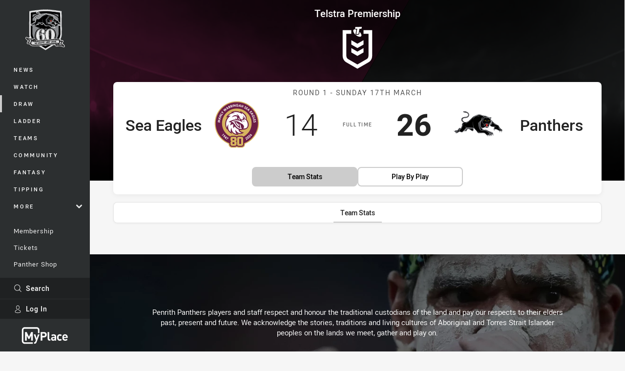

--- FILE ---
content_type: text/html; charset=utf-8
request_url: https://www.google.com/recaptcha/api2/aframe
body_size: 185
content:
<!DOCTYPE HTML><html><head><meta http-equiv="content-type" content="text/html; charset=UTF-8"></head><body><script nonce="VfjzHsPvotO9YMDVn42KjA">/** Anti-fraud and anti-abuse applications only. See google.com/recaptcha */ try{var clients={'sodar':'https://pagead2.googlesyndication.com/pagead/sodar?'};window.addEventListener("message",function(a){try{if(a.source===window.parent){var b=JSON.parse(a.data);var c=clients[b['id']];if(c){var d=document.createElement('img');d.src=c+b['params']+'&rc='+(localStorage.getItem("rc::a")?sessionStorage.getItem("rc::b"):"");window.document.body.appendChild(d);sessionStorage.setItem("rc::e",parseInt(sessionStorage.getItem("rc::e")||0)+1);localStorage.setItem("rc::h",'1762930593367');}}}catch(b){}});window.parent.postMessage("_grecaptcha_ready", "*");}catch(b){}</script></body></html>

--- FILE ---
content_type: image/svg+xml
request_url: https://www.penrithpanthers.com.au/siteassets/.lookups/sponsors/my-place-logo-light.svg?preset=sponsor-navigation
body_size: 914
content:
<?xml version="1.0" encoding="utf-8"?>
<!-- Generator: Adobe Illustrator 28.0.0, SVG Export Plug-In . SVG Version: 6.00 Build 0)  -->
<svg version="1.1" id="Layer_1" xmlns="http://www.w3.org/2000/svg" xmlns:xlink="http://www.w3.org/1999/xlink" x="0px" y="0px"
	 viewBox="0 0 195 100" style="enable-background:new 0 0 195 100;" xml:space="preserve">
<style type="text/css">
	.st0{fill:#FFFFFF;}
</style>
<g>
	<path class="st0" d="M94,57.8h-6.7V71h-6.8V36H94c7.2,0,11.5,5,11.5,10.9C105.5,52.9,101.2,57.8,94,57.8 M93.6,42.1h-6.4v9.6h6.4
		c3.1,0,5.1-1.9,5.1-4.8C98.7,44.1,96.7,42.1,93.6,42.1"/>
	<path class="st0" d="M116.7,71c-5.3,0-7.5-3.7-7.5-7.3V36h6.4v27.2c0,1.5,0.6,2.3,2.3,2.3h2.5V71H116.7L116.7,71z"/>
	<path class="st0" d="M138,71v-2.2c-1.7,1.7-3.3,2.5-6.3,2.5c-2.9,0-5-0.7-6.5-2.3c-1.4-1.4-2.1-3.5-2.1-5.7c0-4.1,2.8-7.4,8.7-7.4
		h6v-1.3c0-2.8-1.4-4-4.8-4c-2.5,0-3.6,0.6-4.9,2.1l-4.1-4c2.5-2.7,5-3.5,9.2-3.5c7.2,0,10.9,3,10.9,9V71H138L138,71z M137.9,60.2
		h-5.1c-2.3,0-3.6,1.1-3.6,2.9c0,1.8,1.2,2.9,3.7,2.9c1.8,0,2.9-0.1,4-1.2c0.7-0.6,0.9-1.7,0.9-3.2v-1.4H137.9z"/>
	<path class="st0" d="M158.9,71.3c-5.1,0-11.4-2.7-11.4-13.1s6.3-13.1,11.4-13.1c3.5,0,6.2,1.1,8.4,3.4l-4.3,4.3
		c-1.3-1.4-2.5-2-4.1-2c-1.5,0-2.7,0.5-3.6,1.7c-1,1.2-1.4,2.9-1.4,5.6c0,2.7,0.4,4.5,1.4,5.7c0.9,1.1,2.1,1.7,3.6,1.7
		c1.7,0,2.8-0.6,4.1-2l4.3,4.3C165.1,70.1,162.4,71.3,158.9,71.3"/>
	<path class="st0" d="M175.4,60.2c0,3.3,2,5.7,5.6,5.7c2.8,0,4.2-0.8,5.8-2.4l3.9,3.8c-2.6,2.6-5.1,4-9.7,4c-6,0-11.8-2.7-11.8-13.1
		c0-8.3,4.5-13.1,11.1-13.1c7.1,0,11.1,5.2,11.1,12.2v2.8L175.4,60.2L175.4,60.2z M184.5,53.1c-0.7-1.5-2.1-2.7-4.3-2.7
		s-3.6,1.1-4.3,2.7c-0.4,0.9-0.5,1.6-0.6,2.7h9.7C185,54.7,184.9,54,184.5,53.1"/>
	<path class="st0" d="M41.5,71V50.6l-6.7,13.3h-4.6l-6.7-13.3V71h-6.8V36h6.7l9.1,18.9L41.6,36h6.7v35H41.5L41.5,71z M63.4,77.9
		c-0.5,1.4-1.1,2.5-1.9,3.3c-1.5,1.5-3.4,2-5.5,2h-2.5v-5.7H55c1.8,0,2.6-0.4,3.2-2.3l2.7-6l-8.7-23.8h6.7l5.3,15.8l5.1-15.8H76
		L63.4,77.9L63.4,77.9z"/>
	<path class="st0" d="M48.5,83.8H15c-6.3,0-11.4-5.1-11.4-11.4V27.7c0-6.3,5.1-11.4,11.4-11.4h49.3c6.3,0,11.4,5.1,11.4,11.4v13.1
		h-6.3V27.7c0-2.8-2.3-5.1-5.1-5.1H15c-2.8,0-5.1,2.3-5.1,5.1v44.7c0,2.8,2.3,5.1,5.1,5.1h33.5V83.8L48.5,83.8z"/>
</g>
</svg>


--- FILE ---
content_type: image/svg+xml
request_url: https://www.penrithpanthers.com.au/siteassets/.lookups/sponsors/picklebet-website-200x200_updatedpx.svg?preset=sponsor-small
body_size: 1082
content:
<?xml version="1.0" encoding="UTF-8"?>
<svg id="Layer_1" xmlns="http://www.w3.org/2000/svg" version="1.1" viewBox="0 0 200 200">
  <!-- Generator: Adobe Illustrator 29.3.0, SVG Export Plug-In . SVG Version: 2.1.0 Build 146)  -->
  <defs>
    <style>
      .st0 {
        fill: #6abd45;
      }
    </style>
  </defs>
  <g>
    <path class="st0" d="M28.6,81c-1.5-.3-3.1-.4-4.7-.4-5.6,0-10.3,1.9-13.4,5.3-2.6,2.9-3.7,6.8-3.2,10.9,1,7.9,9.1,22.5,21.1,22.5s21.2-13.9,21.2-22.7-7.6-13.4-20.9-15.7h0ZM44,102.3c-1,2.3-2.3,4.4-3.8,6.3-1.7,2-3.6,3.7-5.6,4.8-4.2,2.4-8.3,2.4-12.3,0-1.9-1.1-3.7-2.8-5.3-4.8-2.9-3.7-5.1-8.5-5.6-12.3-.2-1.4,0-2.8.3-4.2.4-1.3,1-2.4,1.9-3.4,2.2-2.5,5.9-3.9,10.2-3.9s2.7.1,4,.4c5.4.9,9.9,2.5,12.9,4.5,1.5,1,2.7,2.1,3.4,3.3h0c.7,1.1,1.1,2.4,1.1,3.8,0,1.6-.5,3.5-1.3,5.6h0Z"/>
    <path class="st0" d="M30.8,92.7c0-1.5-1.2-2.6-2.6-2.6s-2.6,1.2-2.6,2.6,1.2,2.6,2.6,2.6,2.6-1.2,2.6-2.6Z"/>
    <path class="st0" d="M24.5,97.3c0-1.5-1.2-2.6-2.6-2.6s-2.6,1.2-2.6,2.6,1.2,2.6,2.6,2.6,2.6-1.2,2.6-2.6Z"/>
    <path class="st0" d="M34.4,94.7c-1.5,0-2.6,1.2-2.6,2.6s1.2,2.6,2.6,2.6,2.6-1.2,2.6-2.6-1.2-2.6-2.6-2.6Z"/>
    <path class="st0" d="M32,102c-1.5,0-2.6,1.2-2.6,2.6s1.2,2.6,2.6,2.6,2.6-1.2,2.6-2.6-1.2-2.6-2.6-2.6Z"/>
    <path class="st0" d="M24.2,102c-1.5,0-2.6,1.2-2.6,2.6s1.2,2.6,2.6,2.6,2.6-1.2,2.6-2.6-1.2-2.6-2.6-2.6Z"/>
  </g>
  <g>
    <path d="M70.2,89h-8.6v22.9h4.4v-9.3h4.2c2.9,0,4.7-.7,6-2,1.1-1.2,1.8-2.9,1.8-4.7s-.7-3.6-1.8-4.7c-1.3-1.3-3-2.1-6-2.1h0ZM72.8,97.8c-.5.6-1.3.9-2.8.9h-4v-5.7h4c1.5,0,2.3.4,2.8.9.5.5.8,1.2.8,2s-.3,1.4-.8,1.9Z"/>
    <rect x="79.8" y="96.1" width="4.2" height="15.9"/>
    <path d="M82,87.7c-1.5,0-2.8,1.2-2.8,2.7s1.2,2.7,2.8,2.7,2.8-1.2,2.8-2.7-1.2-2.7-2.8-2.7Z"/>
    <path d="M95.3,108.3c-2.6,0-4.4-1.8-4.4-4.3s1.8-4.4,4.3-4.4,2.8.8,3.7,1.9l3-2.6c-1.5-1.9-3.9-3.2-6.7-3.2-4.8,0-8.5,3.7-8.5,8.3s3.6,8.2,8.5,8.2,5.3-1.1,7.2-3.6l-3.3-2.5c-.7,1.1-2.1,2.1-3.8,2.1h0Z"/>
    <polygon points="120.2 96.1 114.2 96.1 108.7 101.2 108.7 88.7 104.5 88.7 104.5 111.9 108.7 111.9 108.7 105.1 115.4 111.9 121.2 111.9 112.4 103.2 120.2 96.1"/>
    <rect x="123" y="88.7" width="4.2" height="23.2"/>
    <path d="M137.7,95.7c-4.7,0-7.7,3.9-7.7,8.3s3.6,8.2,8.3,8.2,5-1,6.5-2.8l-2.4-2.4c-.8.8-2.2,1.8-4,1.8s-4.1-1.5-4.3-3.8h11c0-.4,0-.8,0-1.2,0-4.4-3.1-8.1-7.5-8.1h0ZM134.3,102c.2-1.4,1.6-2.8,3.4-2.8s3,1.4,3.1,2.8h-6.5Z"/>
    <path d="M156.7,95.8c-1.7,0-3.2.5-4.5,1.5v-8.5h-4.2v23.2h4.1v-1.3c1.3,1.1,2.8,1.6,4.4,1.6,2.4,0,4.6-1.1,6-2.7,1.2-1.4,2-3.4,2-5.6,0-4.7-3.5-8.3-7.8-8.3h0ZM156,108.3c-1.6,0-3-.8-3.8-2v-4.7c.9-1.2,2.3-2,3.9-2,2.5,0,4.1,2.1,4.1,4.4s-1.8,4.3-4.2,4.3h0Z"/>
    <path d="M173.8,95.7c-4.7,0-7.7,3.9-7.7,8.3s3.6,8.2,8.3,8.2,5-1,6.5-2.8l-2.4-2.4c-.8.8-2.2,1.8-4,1.8s-4.1-1.5-4.3-3.8h11c0-.4,0-.8,0-1.2,0-4.4-3.1-8.1-7.5-8.1h0ZM170.4,102c.2-1.4,1.6-2.8,3.4-2.8s3,1.4,3.1,2.8h-6.5Z"/>
    <path d="M192.8,99.7v-3.6h-5.2v-4.4h-4.2v13.6c0,2.3.4,3.7,1.2,4.7,1.1,1.4,2.9,2.3,5.5,2.3s2.1-.1,2.7-.3l-.7-3.6c-.3,0-1.1.2-1.7.2-1.1,0-1.7-.3-2.2-.8-.4-.4-.5-1-.5-2v-6.1h5.2,0Z"/>
  </g>
</svg>

--- FILE ---
content_type: image/svg+xml
request_url: https://www.penrithpanthers.com.au/.theme/sea-eagles/badge-basic24.svg?bust=202511050513
body_size: 1193
content:
<svg xmlns="http://www.w3.org/2000/svg" xml:space="preserve" width="24" height="24" fill-rule="evenodd" stroke-linejoin="round" stroke-miterlimit="2" clip-rule="evenodd" viewBox="0 0 24 24"><path fill="#6c1d45" fill-rule="nonzero" d="M20.893 8.482c1.229-3.82-3.54-6.927-6.033-7.639 0 0 .353.695.489 1.042 0 0-4.776-2.544-9.198.16 0 0 .888.187 1.253.318 0 0-3.751.467-5.658 4.496 0 0 1.151-.409 1.719-.529-1.872 1.804-4.394 7.16-.632 12.323 0 0 .051-.688.182-1.264 0 0 .131 2.993 4.2 4.798 0 0-.256-1.104-.274-2.101 0 0 1.356 3.842 6.746 2.989 0 0-1.213-.905-1.605-1.537 1.703 1.115 4.098 1.417 6.501-.479-3.648-.598-4.046-2.083-4.046-2.544 1.718.33 2.811-.085 3.193-.267 5.869.456 6.773-5.909 3.165-9.768l-.002.002Z"/><path fill="#fff" fill-rule="nonzero" d="M12.959 12.296c.318.79.091 1.44.091 1.44-.854-2.544-2.413-2.579-2.413-2.579.399.83 1.487 2.88 3.063 4.104.409-2.208-.739-2.965-.739-2.965h-.002Zm1.542-3.592a.671.671 0 0 1-.665-.763.434.434 0 0 0 .609.16 13.862 13.862 0 0 1-.518-1.042c-1.275.786-.114 2.709 1.178 1.93a3.398 3.398 0 0 1-.308-.354.687.687 0 0 1-.296.069Zm4.919-.114c-1.035 0-1.48 1.304-3.455.957 1.372 1.167 1.184 1.919 1.184 1.919-4.667-3.94-10.627-.701-10.627-.701 4.287.529 3.41 7.024 10.069 6.961-1.269-2.083-.933-4.092-2.014-4.82-.314 2.412.91 4.057.91 4.057-3.603-.632-5.755-5.862-5.755-5.862-.855-.303-1.736-.432-1.736-.432 6.045-1.048 5.88.837 8.003 1.798 2.595 1.008 3.398 3.928 1.77 4.679 6.688 1.052 4.353-7.895 1.651-8.556Zm-.069 1.572c-.421.011-.894.222-.899.774 0 .051-.063.074-.096.04-.688-.661.267-1.429 1.024-.922.051.034.029.109-.029.109v-.001Zm-3.102-7.919c.654.637.87 1.549.87 1.549-1.718-1.32-5.515-2.902-9.067-1.736 1.264.147 1.958.598 1.958.598-4.337-.028-6.385 2.738-6.385 2.738 1.308-.405 2.334-.211 2.334-.211-.534.369-6.25 4.587-3.432 11.366.131-2.117 1.451-3.216 1.451-3.216s-1.611 4.752 2.123 7.258c-.364-2.288.746-4.098.746-4.098s-.325 5.288 4.883 5.863c-.563-.37-1.691-2.181-1.064-3.837 2.135 4.246 5.72 2.846 5.72 2.846s-3.107-.808-2.789-3.136c-1.992-.825-2.948-1.861-3.625-2.886-.712.632-1.32 1.765-1.32 1.765-.535-1.743 0-3.9 0-3.9-1.885.034-3.029 1.236-3.029 1.236s.058-1.576.95-2.789c-.649-.251-1.468-.427-2.528-.519C6.242 9.61 8.628 8.778 11.001 8.67c-.535-.763-.484-1.275-.484-1.275 1.087 1.28 2.186 1.543 2.186 1.543-1.15-1.173-.405-2.631-.405-2.631-2.357-1.776-5.328.57-5.328.57 2.539-3.917 6.147-1.458 6.147-1.458-.688-1.15-1.889-1.936-1.889-1.936 3.979 1.167 2.851 5.242 5.573 5.242 1.268 0 .894-1.707.472-2.482 1.008.757 1.052 1.565 1.052 1.565.416-1.349-1.035-3.062-1.035-3.062 2.346 1.571 2.101 3.432 2.101 3.432.416.04.621.289.621.289 1.395-2.886-3.239-5.987-3.762-6.227l-.001.003Z"/></svg>

--- FILE ---
content_type: image/svg+xml
request_url: https://www.penrithpanthers.com.au/siteassets/.lookups/sponsors/website-footer-sponsor-logos-allam-100x100.svg?preset=sponsor-small
body_size: 1870
content:
<?xml version="1.0" encoding="utf-8"?>
<!-- Generator: Adobe Illustrator 25.1.0, SVG Export Plug-In . SVG Version: 6.00 Build 0)  -->
<svg version="1.1" id="Layer_1" xmlns="http://www.w3.org/2000/svg" xmlns:xlink="http://www.w3.org/1999/xlink" x="0px" y="0px"
	 viewBox="0 0 100 100" style="enable-background:new 0 0 100 100;" xml:space="preserve">
<style type="text/css">
	.st0{fill-rule:evenodd;clip-rule:evenodd;fill:#FFCA05;}
	.st1{fill-rule:evenodd;clip-rule:evenodd;fill:#231F20;stroke:#000000;stroke-width:0.1787;}
	.st2{fill-rule:evenodd;clip-rule:evenodd;fill:#EC1C24;stroke:#EC1C24;stroke-width:0.1117;}
	.st3{fill:#231F20;}
</style>
<g>
	<rect x="2.48" y="34.44" class="st0" width="95.04" height="31.12"/>
	<path class="st1" d="M21.33,40.81c-0.7-1.39-2.14-2.34-3.8-2.34c-1.65,0-3.08,0.94-3.79,2.31L6.65,55.25h4.86l6.02-12.19
		l6.36,12.19h5.06L21.33,40.81z"/>
	<path class="st1" d="M38.54,50.95h-5.82V38.69h-4.74v12.89c0,2.02,1.64,3.67,3.66,3.67h6.89V50.95z"/>
	<path class="st1" d="M61.56,40.81c-0.7-1.39-2.14-2.34-3.8-2.34c-1.65,0-3.08,0.94-3.78,2.31l-4.99,10.16h-5.05V38.69H39.2v12.89
		c0,2.02,1.64,3.67,3.66,3.67h4.02l0,0h4.86l6.02-12.19l6.36,12.19h5.06L61.56,40.81z"/>
	<polygon class="st2" points="52.7,55.25 62.89,55.25 57.76,45.04 	"/>
	<polygon class="st2" points="12.55,55.25 22.75,55.25 17.61,45.04 	"/>
	<path class="st1" d="M77.23,40.81c-0.69-1.31-2.06-2.21-3.65-2.21c-2.27,0-4.12,1.84-4.12,4.12v12.52h4.58V44.39L78.63,54
		c0.33,0.79,1.11,1.35,2.02,1.35c0.9,0,1.67-0.55,2.01-1.33l4.9-9.67v10.89h4.3V42.73c0-2.28-1.84-4.12-4.12-4.12
		c-1.6,0-2.99,0.91-3.67,2.25l-3.43,7.61l-3.42-7.77"/>
	<g>
		<path class="st3" d="M7.14,57.66h1.28c0.6,0,1.1,0.04,1.44,0.45c0.22,0.26,0.25,0.56,0.25,0.78c0,0.48-0.2,0.89-0.53,1.1
			c-0.3,0.2-0.72,0.2-0.94,0.2h-0.6v1.61h-0.9V57.66z M8.02,59.53h0.36c0.29,0,0.82,0,0.82-0.63c0-0.56-0.48-0.56-0.73-0.56H8.02
			V59.53z"/>
		<path class="st3" d="M12.98,57.65h1.59c0.46-0.01,0.92-0.01,1.26,0.28c0.26,0.22,0.36,0.53,0.36,0.8c0,0.78-0.67,0.96-0.87,1.02
			c0.63,0.06,0.67,0.41,0.75,0.95c0.06,0.49,0.1,0.69,0.13,0.8c0.05,0.18,0.08,0.23,0.13,0.3h-0.98c-0.04-0.23-0.17-1.28-0.22-1.44
			c-0.08-0.24-0.3-0.24-0.45-0.24h-0.78v1.68h-0.91V57.65z M13.85,59.47h0.72c0.1,0,0.31,0,0.45-0.12c0.06-0.05,0.23-0.19,0.23-0.48
			c0-0.28-0.14-0.41-0.22-0.47c-0.14-0.1-0.3-0.1-0.59-0.1h-0.6V59.47z"/>
		<path class="st3" d="M21.23,57.56c0.44,0,1.05,0.1,1.46,0.56c0.44,0.51,0.53,1.15,0.53,1.56c0,0.6-0.18,1.25-0.52,1.63
			c-0.46,0.52-1.13,0.59-1.48,0.59c-0.55,0-1.09-0.17-1.47-0.57c-0.45-0.48-0.51-1.17-0.51-1.55
			C19.23,58.69,19.73,57.56,21.23,57.56z M20.47,60.92c0.13,0.17,0.34,0.33,0.75,0.33c0.36,0,0.61-0.13,0.78-0.39
			c0.14-0.21,0.28-0.53,0.28-1.19c0-0.2-0.02-0.49-0.1-0.74c-0.17-0.51-0.52-0.74-0.95-0.74c-0.33,0-0.6,0.14-0.76,0.35
			c-0.24,0.29-0.3,0.74-0.3,1.21C20.16,60.16,20.23,60.6,20.47,60.92z"/>
		<path class="st3" d="M26.42,57.66h1.28c0.6,0,1.1,0.04,1.44,0.45c0.22,0.26,0.25,0.56,0.25,0.78c0,0.48-0.2,0.89-0.53,1.1
			c-0.3,0.2-0.72,0.2-0.94,0.2h-0.6v1.61h-0.9V57.66z M27.3,59.53h0.36c0.29,0,0.82,0,0.82-0.63c0-0.56-0.48-0.56-0.73-0.56H27.3
			V59.53z"/>
		<path class="st3" d="M32.57,57.65h2.78v0.68h-1.89v0.99h1.77v0.68h-1.77v1.12h1.95v0.69h-2.84V57.65z"/>
		<path class="st3" d="M38.58,57.65h1.59c0.46-0.01,0.93-0.01,1.26,0.28c0.26,0.22,0.36,0.53,0.36,0.8c0,0.78-0.67,0.96-0.87,1.02
			c0.63,0.06,0.67,0.41,0.75,0.95c0.06,0.49,0.1,0.69,0.13,0.8c0.05,0.18,0.08,0.23,0.13,0.3h-0.98c-0.04-0.23-0.17-1.28-0.22-1.44
			c-0.08-0.24-0.3-0.24-0.45-0.24h-0.78v1.68h-0.91V57.65z M39.46,59.47h0.72c0.1,0,0.31,0,0.45-0.12c0.06-0.05,0.23-0.19,0.23-0.48
			c0-0.28-0.14-0.41-0.22-0.47c-0.14-0.1-0.3-0.1-0.59-0.1h-0.6V59.47z"/>
		<path class="st3" d="M45.85,58.34h-1.24v-0.69h3.37v0.69h-1.24v3.46h-0.9V58.34z"/>
		<path class="st3" d="M51.65,57.67l0.86,1.89l0.87-1.89h0.91l-1.4,2.63v1.51h-0.88v-1.52l-1.4-2.61H51.65z"/>
		<path class="st3" d="M64.3,58.93c-0.01-0.11-0.01-0.26-0.12-0.42c-0.17-0.28-0.5-0.32-0.7-0.32c-1.01,0-1.21,0.94-1.21,1.58
			c0,0.28,0.04,0.79,0.34,1.11c0.21,0.23,0.48,0.36,0.98,0.36c0.43,0,0.58-0.05,0.68-0.08v-0.87h-0.8v-0.69h1.69v2.07
			c-0.26,0.09-0.68,0.23-1.52,0.23c-0.95,0-1.44-0.23-1.76-0.55c-0.47-0.45-0.55-1.11-0.55-1.55c0-1.47,0.92-2.26,2.18-2.26
			c0.53,0,1.09,0.15,1.41,0.52c0.28,0.32,0.29,0.64,0.3,0.87H64.3z"/>
		<path class="st3" d="M68.52,57.65h1.59c0.46-0.01,0.93-0.01,1.26,0.28c0.26,0.22,0.36,0.53,0.36,0.8c0,0.78-0.67,0.96-0.87,1.02
			c0.63,0.06,0.67,0.41,0.75,0.95c0.06,0.49,0.1,0.69,0.13,0.8c0.05,0.18,0.08,0.23,0.13,0.3h-0.98c-0.04-0.23-0.17-1.28-0.22-1.44
			c-0.08-0.24-0.3-0.24-0.45-0.24h-0.78v1.68h-0.91V57.65z M69.39,59.47h0.72c0.1,0,0.31,0,0.45-0.12c0.06-0.05,0.23-0.19,0.23-0.48
			c0-0.28-0.14-0.41-0.22-0.47c-0.14-0.1-0.3-0.1-0.59-0.1h-0.6V59.47z"/>
		<path class="st3" d="M76.77,57.56c0.44,0,1.05,0.1,1.46,0.56c0.44,0.51,0.53,1.15,0.53,1.56c0,0.6-0.18,1.25-0.52,1.63
			c-0.46,0.52-1.13,0.59-1.48,0.59c-0.55,0-1.09-0.17-1.47-0.57c-0.45-0.48-0.51-1.17-0.51-1.55
			C74.77,58.69,75.27,57.56,76.77,57.56z M76.01,60.92c0.13,0.17,0.34,0.33,0.75,0.33c0.36,0,0.61-0.13,0.78-0.39
			c0.14-0.21,0.28-0.53,0.28-1.19c0-0.2-0.02-0.49-0.1-0.74c-0.17-0.51-0.52-0.74-0.95-0.74c-0.33,0-0.6,0.14-0.76,0.35
			c-0.24,0.29-0.3,0.74-0.3,1.21C75.7,60.16,75.77,60.6,76.01,60.92z"/>
		<path class="st3" d="M82.89,57.66v2.53c0,0.45,0.03,1.02,0.9,1.02c0.14,0,0.57-0.01,0.8-0.36c0.09-0.13,0.13-0.29,0.13-0.71v-2.48
			h0.87v2.59c0,1.24-0.98,1.63-1.82,1.63c-0.41,0-1.17-0.09-1.56-0.72c-0.2-0.32-0.21-0.64-0.21-1.02v-2.48H82.89z"/>
		<path class="st3" d="M89.01,57.66h1.28c0.6,0,1.1,0.04,1.44,0.45c0.22,0.26,0.25,0.56,0.25,0.78c0,0.48-0.2,0.89-0.53,1.1
			c-0.3,0.2-0.72,0.2-0.94,0.2h-0.6v1.61h-0.9V57.66z M89.89,59.53h0.36c0.29,0,0.82,0,0.82-0.63c0-0.56-0.48-0.56-0.73-0.56h-0.45
			V59.53z"/>
	</g>
</g>
</svg>


--- FILE ---
content_type: image/svg+xml
request_url: https://www.penrithpanthers.com.au/.theme/vic/badge.svg?bust=202511050513
body_size: 2926
content:
<svg clip-rule="evenodd" fill-rule="evenodd" stroke-linejoin="round" stroke-miterlimit="1.414" viewBox="0 0 100 100" xmlns="http://www.w3.org/2000/svg"><g fill-rule="nonzero"><path d="m87.003 6.053-3.42-.817c-.466-.095-11.723-2.736-33.573-2.736s-33.098 2.641-33.564 2.746l-3.42.817-.484 58.291c-.006.6.026 1.2.095 1.796a16.654 16.654 0 0 0 1.662 5.481c.19.399.418.798.675 1.226 2.688 4.456 7.125 7.419 14.487 12.35l1.729 1.15c3.667 2.308 11.106 6.84 15.542 9.366l1.112.618 2.204 1.159 2.204-1.226 1.064-.598c4.436-2.527 11.884-7.068 15.551-9.377l1.729-1.149c7.353-4.902 11.799-7.866 14.478-12.35.257-.437.485-.827.684-1.235.84-1.7 1.383-3.532 1.606-5.415.066-.583.098-1.17.095-1.758l-.456-58.339z" fill="#002d73"/><path d="m84.552 8.048-1.549-.38c-.437-.114-11.4-2.679-33.012-2.679-21.613 0-32.528 2.565-33.003 2.679l-1.52.361-.466 56.335c0 .483.028.965.086 1.444.196 1.628.675 3.21 1.415 4.674.162.332.352.674.57 1.045 2.404 3.961 6.65 6.83 13.737 11.542l1.682 1.131c3.638 2.289 11.039 6.802 15.456 9.31l1.14.608.95.541.95-.541 1.055-.599c4.427-2.517 11.799-7.039 15.485-9.319l1.672-1.112c7.068-4.75 11.333-7.6 13.737-11.542.218-.361.408-.703.579-1.045a14.123 14.123 0 0 0 1.416-4.674c.057-.479.085-.961.085-1.444l-.465-56.335zm-1.634 57.561v.009a12.363 12.363 0 0 1 -1.72 4.893c-2.337 3.876-7.039 6.821-14.753 11.998-3.335 2.1-10.83 6.65-15.409 9.272l-1.045.589s-.817-.437-1.055-.589c-4.56-2.593-12.046-7.172-15.409-9.272-7.704-5.168-12.35-8.094-14.725-11.979a12.346 12.346 0 0 1 -1.719-4.893c-.046-.404-.068-.81-.067-1.216l.456-54.796s10.954-2.622 32.528-2.622l1.004.002c20.91.079 31.524 2.601 31.524 2.601l.437 54.787c.008.405-.008.811-.047 1.216z" fill="#fff"/><path d="m39.419 65.011-22.289-12.721.095-11.163 32.794 18.706 32.775-18.696.095 11.153-31.621 18.058c1.361.579 3.372.39 5.838-.588a18.722 18.722 0 0 0 8.854-7.239 23.16 23.16 0 0 1 -11.941 10.659l-4 2.822 32.927-18.744.067 7.125c.001.406-.021.812-.067 1.216a11.872 11.872 0 0 1 -.95 3.401l-31.958 18.259-31.929-18.259a11.849 11.849 0 0 1 -.95-3.391c-.046-.404-.068-.81-.067-1.216v-7.144l20.406 11.59a26.439 26.439 0 0 1 1.921-3.828z" fill="#b3b2b1"/><path d="m56.679 49.24a11.665 11.665 0 0 0 -3.078-.266c-1.034.048.798.209 1.9.599-.95.285-1.9.627-2.964 1.064a12.423 12.423 0 0 0 -3.335-.124c-1.112.109.903.219 2.166.627a46.615 46.615 0 0 0 -3.239 1.624 13.87 13.87 0 0 0 -3.601.067c-1.192.179.95.209 2.404.608-.38.228-.779.437-1.178.703a31.226 31.226 0 0 0 -10.982 10.916 13.439 13.439 0 0 1 1.007-3.411c2.641-5.596 8.873-12.654 21.85-14.25h-.817a32.874 32.874 0 0 0 -14.868 5.168c-10.792 6.935-15.608 24.557-2.745 26.097 0 0-2.451-.808-2.698-4.874s3.249-11.182 9.614-16.283a50.036 50.036 0 0 1 4.075-2.973 19.137 19.137 0 0 1 4.218 2.118c1.314.877 1.834-1.178-2.85-3.012.846-.503 1.71-.95 2.584-1.415a15.082 15.082 0 0 1 3.183 1.833c.982.739 1.9-.721-1.853-2.451.542-.237 1.083-.437 1.625-.645l.95-.285c.768.366 1.489.826 2.147 1.367.657.542 1.301-.437-.836-1.691 5.975-1.899 8.73 1.426 8.55 5.701-.39 5.519-5.016 13.651-13.937 17.176-5.861 2.327-8.398.883-7.277-4.75a17.652 17.652 0 0 1 2.204-5.539c.317-.513.611-.972.884-1.377a21.794 21.794 0 0 1 2.517-3.031c-4.142-1.121-7.923 3.297-10.355 6.888s-4.17 9.139-2.109 11.846c3.107 4.085 14.602.351 21.299-5.529a24.462 24.462 0 0 0 7.885-12.407c1.815-6.052-.294-13.129-12.34-10.089z" fill="#002d73"/><path d="m57.192 47.464.237-.001c5.396-.18 8.55 1.064 10.26 2.974-1.9-1.852-5.367-2.632-10.972-1.197a11.665 11.665 0 0 0 -3.078-.266c-1.034.048.788.209 1.9.599a29.962 29.962 0 0 0 -2.964 1.063 12.464 12.464 0 0 0 -3.335-.123c-1.112.109.903.218 2.166.627a46.615 46.615 0 0 0 -3.239 1.624 13.87 13.87 0 0 0 -3.601.067c-1.192.179.95.209 2.404.608l-1.178.703a31.18 31.18 0 0 0 -11.03 10.916 13.545 13.545 0 0 1 1.007-3.411c2.622-5.52 8.721-12.464 21.423-14.184zm-18.943 24.577a8.33 8.33 0 0 0 1.529 5.044c-1.9-2.755-.18-8.179 2.204-11.694 2.385-3.515 6.223-8.018 10.355-6.897h.057s-2.47 4.608-2.85 6.508c-1.035 5.234 2.204 6.887 7.6 4.749a18.722 18.722 0 0 0 8.807-7.229 17.097 17.097 0 0 0 2.004-6.536c.181-4.237-2.565-7.543-8.55-5.7 2.138 1.254.836 1.691.836 1.691a10.437 10.437 0 0 0 -2.147-1.368l-.902.342c-.542.2-1.093.418-1.625.646 3.715 1.729 1.853 2.451 1.853 2.451a15.119 15.119 0 0 0 -3.183-1.796c-.883.438-1.757.95-2.584 1.416 4.655 1.834 2.85 3.012 2.85 3.012a19.133 19.133 0 0 0 -4.227-2.129c-1.416.95-2.774 1.901-4.076 2.974a30.394 30.394 0 0 0 -4.18 4.085c-1.881 2.717-3.914 6.697-3.771 10.431zm3.011-28.747a.96.96 0 0 0 1.074-.741l5.12-15.504h-4.845l-2.907 12.008-2.945-12.008h-4.75l5.187 16.302zm7.515 0v-16.245h4.446v15.542c0 .513-.257.722-.817.722zm19.304-.371a33.782 33.782 0 0 1 -5.349.495c-4.341-.001-7.6-1.901-7.6-8.484 0-5.7 3.373-8.084 7.952-8.084 1.656.014 3.305.224 4.911.627l-.627 2.736a16.736 16.736 0 0 0 -3.581-.437c-2.508.161-4.218 1.368-4.218 5.282 0 4.113 1.453 5.205 4.161 5.367a18.054 18.054 0 0 0 3.857-.399zm-15.001-24.139 3.734 4.313h-2.698a1.152 1.152 0 0 1 -.95-.399l-2.85-3.363h-1.273v3.8h-2.85v-8.065h2.451a.394.394 0 0 1 .437.437v1.681h1.691a1.42 1.42 0 0 0 1.244-1.548c0-.95-.522-1.482-1.9-1.482h-5.272v8.958h-2.29a1.153 1.153 0 0 1 -1.092-.551l-3.325-5.624v6.166h-2.85v-10.45c0-.342.142-.485.484-.485h2.613l3.524 6.223v-5.7c0-.342.143-.485.485-.485h7.809a6.792 6.792 0 0 1 3.353.703 3 3 0 0 1 1.321 2.698 3.57 3.57 0 0 1 -1.321 3.031 1.794 1.794 0 0 1 -.475.142zm11.267 2.119h-5.51v-8.75h-2.441c-.295 0-.437.114-.466.371v7.894l2.328 2.669h6.536v-1.757c0-.294-.124-.427-.447-.427z" fill="#fff"/></g></svg>

--- FILE ---
content_type: image/svg+xml
request_url: https://www.penrithpanthers.com.au/.theme/broncos/badge-basic24.svg?bust=202511050513
body_size: 1944
content:
<svg xmlns="http://www.w3.org/2000/svg" width="24" height="24" viewBox="0 0 24 24"><path fill="rgb(100%,78.039216%,17.254902%)" d="M22.434 19.809a10.216 10.216 0 0 0-2.317-.997c-.894-.265-1.824-.55-2.988-1.433-1.281-.977-2.05-2.684-2.203-3.207.523-.086 1.465.515 2.113.598 1.297.16 1.492 1.253 2.113 2.09.657.882 2.516.773 3.489.995.39-1.355 1.46-2.296 1.289-3.828-.168-.187-.34-.41-.547-.558-.387-.086-2.36-2.02-2.512-2.453-.402-1.145-1.496-1.707-1.926-2.88l-.015.02-.04-.265c-.906-.832-4.14-3.489-5.109-3.993l-.035.008-.242-.082a3.175 3.175 0 0 0-.762-.152l-.62-.04c-1.184-1.73-1.556-.921-3.188-1.948.156.367.445.87.668 1.261-2.797-.148-4.47 1.91-6.063 1.914.254.153.55.22.848.192-.809.804-2.051 2.699-3.266 2.71.738.594 1.68.29 1.68.29-.633 1.953-.364 3.355-2.75 4.25 1.265.297 1.672.21 2.527-.196.36 1.735.32 3.684-1.504 4.625.547-.05 1.645-.128 2.324-.882.11 2.273-1.105 3.035-2.668 3.863 4.38.863 7.06 1.305 10.887 2.605 3.832-1.3 6.434-1.648 10.817-2.507Zm0 0"/><path fill="rgb(42.352941%,11.372549%,27.058824%)" d="M15.3 16.164a3.752 3.752 0 0 1-1.277-.25 3.895 3.895 0 0 1-.55-.25l-.02.027a3.81 3.81 0 0 0 2.227 1.079c.07.097.168.246.308.414.176.214.375.406.59.574.258.207.527.398.809.57.222.137.457.262.808.45-1.074-.165-1.351-.208-1.664-.231-2.218-.172-3.054-.293-3.968-.535-.243-.082-.641-.207-1.083-.371a8.132 8.132 0 0 1-1.347-.63 48.78 48.78 0 0 1-2.422-1.593 9.71 9.71 0 0 0 2.098 1.96c.328.231.668.438 1.027.618.648.309 1.324.555 2.023.727.477.109.957.191 1.442.242 1.113.113 2.75.223 3.875.39.37.055.55.075.832.102.273.031.644.07 1.375.16-3.223.7-5.578 1.242-8.766 2.324-3.25-1.105-5.676-1.703-9.02-2.441 2.067-1.531 2.02-3.172 1.813-4.813-.02-.23-.12-.613-.25-1.101a25.395 25.395 0 0 1-.41-1.711c-.258-1.277-.402-2.766 0-4.059.082-.289.188-.57.309-.843.187-.395.437-.758.738-1.075.672-.718 1.805-1.464 3.781-2.02a7.06 7.06 0 0 0-.91.47c-.664.414-1.453 1.058-1.95 1.996-1.253 2.386-.538 5.504.255 6.902l.03-.012s-.776-2.714-.347-4.785C6.004 6.773 7.04 5.484 8.63 4.625c.617-.332 1.05-.563 1.656-.406.285.074.418.27.52.55.11.305-.051.934-.051.938-.078.324-.129.422-.195.637l-.016.05.043-.035c.2-.183.348-.414.441-.668.11-.257.196-.53.309-.785l-.938-1.715c.266.317.602.57.98.73.165.075.313.13.442.192a.776.776 0 0 1 .297.242c.512.543 1.192.86 1.848 1.102.328.121.652.223.945.324.235.078.465.172.688.282-.325-.008-1.36.082-1.45.097l-.468.016.054.031c.29.137.602.223.918.25.254.027.504.04.758.04.55.015.985.25 1.422.6.441.356.887.825 1.457 1.305.008.004.102.075.102.106 0 .015-.008.027-.016.039l-.078.09c.02.05.324.297.41.363.914.652 1.316 1.14 1.55 1.574.231.43.294.805.516 1.223.11.23.239.45.387.656.043.059.078.121.113.184.09.175.172.355.243.543.078.203.156.422.234.629.164.418.34.816.566 1.02.024.007.047.007.075.007l.027.004-.012-.027a1.677 1.677 0 0 1-.105-.59c-.004-.012-.254-.653-.188-.82.055-.141.18.003.196.019.093.195.37.39.617.539.156.09.316.176.48.25.121.055.032.101.004.113-.91.004-.62.512-.383.73.04.032.086.055.133.067l.067.024.027.003c.05.067.062.157.035.235-.004.008-.664 1.77-.86 1.844-.128.054-.956.027-.96.027 0 0-1.313-.043-1.977-.629a1.524 1.524 0 0 1-.074-.137c.168-.437-.953-1.629-1.191-1.754l-.329-.191a1.639 1.639 0 0 1-.382-.332c.097-.41.105-.84.02-1.25a4.46 4.46 0 0 0-.196-.746l-.031.004c0 .172.003.36 0 .547-.004.187-.02.375-.051.558-.063.356-.203.664-.508.832-2.328-.183-4.246-2.457-5.563-4.43a11.509 11.509 0 0 0-.14-.226l-.055-.074-.031.011c.629 1.614 1.89 3.231 3.262 4.426l.101.223c.102.262.211.523.332.789l-.066-.004c-.969 0-2.434-1.101-2.434-1.101a6.209 6.209 0 0 0 1.938 1.453c.289.144.594.254.906.336l.11.199Zm0 0"/><path fill="rgb(100%,78.039216%,17.254902%)" d="m16.625 8.84-.184.055-1.285-1.008 1.465.414.176.484Zm0 0"/></svg>

--- FILE ---
content_type: application/x-javascript
request_url: https://www.penrithpanthers.com.au/Client/dist/matchCentre.CC9C144A.js
body_size: 15630
content:
"use strict";(self.webpackChunkNRL=self.webpackChunkNRL||[]).push([[855],{68385:function(e,t,a){a.r(t),a.d(t,{MatchCentre:function(){return U}}),a(43338);var s=a(34719),i=a(50869),r=a(27962),o=a(6129),l=a(94626);const n=["Fraction","Number","Time"],m={bar(e){return i.dy`
      <div
        class="stats-bar-chart-bar"
        v-bind:class="'t-' + team.${e}.key"
        v-bind:style="{ flexBasis: calculatePercentage.${e} + '%' }"
        v-if="calculatePercentage.${e} > 0"
      >
        <div class="stats-bar-chart-bar__fill u-t-bg-color-primary"></div>
      </div>
    `},chartLabel(e){return i.dy`
      <div>
        <dt class="u-visually-hidden">${e} {{ team.${e}.teamName }}</dt>
          <dd
            class="stats-bar-chart__label stats-bar-chart__label--${e}"
            v-bind:class="{ 'u-font-weight-700': team.${e}.isLeader}"
          >
          {{ formatValue(team.${e}.value, '${e}') }}
        </dd>
      </div>
    `}};var c={props:{format:{type:String,required:!0,validator(e){return n.indexOf(e)>-1}},maxValue:{required:!0,type:Number},team:{required:!0,type:Object},title:{required:!0,type:String},units:String},computed:{calculatePercentage(){const e=Math.round(this.team.home.value/this.maxValue*100);return{away:100-e,home:e}}},methods:{formatValue(e,t){return"Fraction"===this.format?`${this.team[t].numerator}/${this.team[t].denominator}`:"Number"===this.format?Number(e).toLocaleString("en",{minimumFractionDigits:(0,i.cR)(e)}):"Time"===this.format?i.o0.secondsToTime(e,!0):void 0}},template:i.dy`
    <figure class="stats-bar-chart">
      <figcaption class="stats-bar-chart__title">{{ title }}</figcaption>
      <dl class="u-display-flex">
        ${m.chartLabel("home")}
        <div
          aria-hidden="true"
          class="u-display-flex u-width-100"
        >
          ${m.bar("home")}
          ${m.bar("away")}
        </div>
        ${m.chartLabel("away")}
      </dl>
    </figure>
  `};const h={donutLabel(e){const t="match-centre-card-donut";return i.dy`
      <p
        class="${t}__value ${t}__value--${e}"
        v-bind:class="{ 'u-font-weight-500': donut.labels.${e}.highlight }"
        v-if="donut.labels && donut.labels.${e}"
      >
        {{ donut.labels.${e}.value }}<!--
        --><sup class="${t}__value--sup">%</sup>
      </p>
    `}};var d={components:{donutChart:l.Z,statsBarChart:c},props:{stats:Array,title:String},template:i.dy`
    <div class="o-rounded-box o-shadowed-box u-spacing-p-16">
      <h4
        class="o-group-title u-spacing-mt-8"
        v-if="title"
      >
        {{ title }}
      </h4>
      <div
        class="u-spacing-pb-24 u-spacing-pt-16 u-width-100"
        v-for="(stat, statIndex) in stats"
      >
        <template v-if="stat.donut">
          <h3 class="stats-bar-chart__title">{{ stat.title }}</h3>
          <div class="u-display-flex u-flex-justify-content-center">
            <div
              class="match-centre-card-donut"
              v-for="(donut, donutIndex) in stat.donut"
            >
              ${h.donutLabel("home")}
              <donut-chart
                v-bind:half-size="donut.halfSize"
                v-bind:key="donutIndex"
                v-bind:labels="donut.labels"
                v-bind:other-theme="donut.otherTheme"
                v-bind:segment-classes="donut.segmentClasses"
                v-bind:stat="donut.stat"
                v-bind:text-classes="donut.textClasses"
                v-bind:theme="donut.theme"
                v-bind:unit-classes="donut.unitClasses"
              ></donut-chart>
              ${h.donutLabel("away")}
              <p
                class="match-centre-card-donut__value match-centre-card-donut__value--footer"
                v-bind:class="{ 'u-font-weight-500': donut.stat.highlight }"
              >
                <template v-if="donut.labels && donut.labels.footer ">{{ donut.stat.numerator }}/{{ donut.stat.denominator }}</template>
              </p>
            </div>
          </div>
        </template>
        <template v-else>
          <stats-bar-chart
            v-bind="stat"
            v-bind:key="statIndex"
          ></stats-bar-chart>
        </template>
      </div>
    </div>
  `},u=a(78675);const p={formList(e){return i.dy`
      <h4
        class="u-visually-hidden"
        v-bind:aria-hidden="!${e}Form"
      >
        {{ ${e}NickName }} recent results:
      </h4>
      <ul
        class="match-centre-form-guide__list match-centre-form-guide__list--${e}"
        v-bind:aria-hidden="!${e}Form"
        v-bind:class="'t-' + ${e}ThemeKey"
      >
        <li
          class="match-centre-form-guide__item"
          v-for="item in ${e}Form"
        >
          <span
            aria-hidden="true"
            class="o-team-form-icon match-centre-form-guide__team-form-icon"
            v-bind:class="[
              { 'o-team-form-icon--lost': item.result === 'Lost' },
              { 'u-t-bg-color-primary u-t-border-color-primary': item.result === 'Won' },
            ]"
          >
            {{ types[item.result] }}
          </span>
          <component
            class="u-color-text-base"
            v-bind:href="item.url"
            v-bind:is="item.url ? 'a' : 'div'"
          >
            <span class="u-visually-hidden">{{ item.result }}</span>
            <span class="match-centre-form-guide__summary">
              <span class="u-display-block u-display-inline-at-600">
                {{ item.score }}
              </span>
              {{ item.summary }}
              <span
                class="u-visually-hidden"
                v-if="item.url"
              >
                Visit Match Centre
              </span>
            </span>
          </component>
        </li>
      </ul>
    `}};var y={props:{awayForm:Array,awayNickName:{type:String,required:!0},awayThemeKey:{type:String,required:!0},homeForm:Array,homeNickName:{type:String,required:!0},homeThemeKey:{type:String,required:!0}},created(){this.types={Draw:"D",Lost:"L",Won:"W"}},template:i.dy`
    <div class="match-centre-form-guide o-rounded-box o-shadowed-box">
      <h3 class="o-group-title">Form Guide</h3>
      <div class="u-display-flex u-flex-justify-content-center">
        ${p.formList("home")}
        ${p.formList("away")}
      </div>
    </div>
  `},v=a(35095);const g={captain(e){return i.dy`
      <div
        class="match-centre-head-to-head-captain"
        v-bind:class="'t-' + ${e}Team.theme.key + ' match-centre-head-to-head-captain--${e}'"
        v-if="!hideCaptains"
      >
        <div class="match-centre-head-to-head-captain__inner">
          <div
            class="match-centre-head-to-head-captain__angle o-skewed-block u-t-bg-color-primary"
            v-bind:class="'match-centre-head-to-head-captain__angle--${e}'"
          ></div>
          <div
            class="match-centre-head-to-head-captain__image-wrapper"
            v-bind:class="'match-centre-head-to-head-captain__image-wrapper--${e}'"
            v-if="${e}Captain && ${e}Captain.bodyImage"
          >
            <picture>
              <!-- 33.5em here is the max screen width that the image is under 274px high -->
              <source
                media="(max-width: 33.5em)"
                v-bind:srcset="setImagePreset(${e}Captain.bodyImage, 'player-profile-large')"
              />
              <img
                class="match-centre-head-to-head-captain__image"
                v-bind:alt="${e}Team.name + ' captain'"
                v-bind:src="setImagePreset(${e}Captain.bodyImage, 'player-profile-medium-large')"
              />
            </picture>
          </div>
        </div>
      </div>
    `}};var f={components:{donutChart:l.Z},props:{awayTeam:{type:Object,required:!0},competitionId:{type:Number},getProfile:{type:Function,required:!0},hideCaptains:{type:Boolean},homeTeam:{type:Object,required:!0},stats:{type:Object,required:!0}},computed:{accessibleText(){const e=this.stats,t=this.awayTeam,a=this.homeTeam,s=`${t.name} has won ${e.awayWins} ${this.pluralizeGame(e.awayWins)}.`,i=e.draws?`They have drawn ${e.draws} ${this.pluralizeGame(e.draws)}.`:"",r=`${a.name} has won ${e.homeWins} ${this.pluralizeGame(e.homeWins)}.`;return`${a.name} and ${t.name} have played ${e.played} ${this.pluralizeGame(e.played)}. ${r} ${s} ${i}`},awayCaptain(){return this.hideCaptains?{}:this.getProfile("player",this.awayTeam.captainPlayerId)},donut(){return{name:"wins",value:100*this.stats.awayWins/(this.stats.awayWins+this.stats.homeWins)}},homeCaptain(){return this.hideCaptains?{}:this.getProfile("player",this.homeTeam.captainPlayerId)},isNrlPremiership(){return 111===this.competitionId},needBottomSpace(){return this.stats.draws||!this.hideCaptains&&this.awayCaptain&&this.homeCaptain}},methods:{pluralizeGame(e){return 1===e?"game":"games"},setImagePreset:i.aS},template:i.dy`
    <div class="match-centre-head-to-head o-rounded-box">
      <div class="u-visually-hidden">
        <h2>Head-to-Head</h2>
        <p>{{ accessibleText }}</p>
      </div>
      <div
        aria-hidden="true"
        class="u-text-align-center"
      >
        ${g.captain("home")}
        ${g.captain("away")}
        <h2 class="o-group-title u-spacing-mb-8 u-spacing-mt-16">Head-To-Head</h2>
        <h3 
          class="match-centre-head-to-head__group-title o-group-title o-group-title--sub"
          v-if="isNrlPremiership"
        >
          Since 1998
        </h3>
        <h4 class="match-centre-head-to-head__label">Played</h4>
        <p class="match-centre-head-to-head__played">{{ stats.played }}</p>
        <div class="u-display-flex u-flex-align-items-center u-flex-justify-content-center">
          <p
            class="match-centre-head-to-head__wins match-centre-head-to-head__wins--home"
            v-bind:class="{'u-font-weight-700': stats.homeWins > stats.awayWins}"
          >
            {{ stats.homeWins }}
          </p>
          <donut-chart
            caption="Won"
            figure-classes="donut-chart donut-chart--large match-centre-head-to-head__donut-chart"
            segment-classes="donut-chart-svg__segment u-t-color-primary"
            sup-classes="card-profile-stat__sup"
            text-classes="card-profile-stat__value"
            v-bind:other-theme="homeTeam.theme"
            v-bind:stat="donut"
            v-bind:theme="awayTeam.theme"
          ></donut-chart>
          <p
            class="match-centre-head-to-head__wins match-centre-head-to-head__wins--away"
            v-bind:class="{'u-font-weight-700': stats.awayWins > stats.homeWins}"
          >
            {{ stats.awayWins }}
          </p>
        </div>
        <template v-if="needBottomSpace">
          <h4
            class="match-centre-head-to-head__label"
            v-bind:class="{'u-visibility-hidden': !stats.draws}"
          >
            Drawn
          </h4>
          <div
            class="match-centre-head-to-head__draws u-spacing-mb-24"
            v-bind:class="{'u-visibility-hidden': !stats.draws}"
          >
            {{ stats.draws }}
          </div>
        </template>
      </div>
    </div>
  `},b=a(80353),_=a(1915),w=a.n(_),T=a(46065),S=a(3707),P=a(7553),$={components:{logo:T.Z,svgIcon:S.Z,videoPlayer:P.Z},props:{adPath:{required:!0,type:String},awayScore:Number,content:{type:Object,default:()=>({})},description:String,gameSeconds:{type:Number,required:!0},getProfile:{type:Function,required:!0},getTeam:{type:Function,required:!0},homeScore:Number,offPlayerId:Number,playerId:Number,teamId:Number,title:{type:String,required:!0},type:{type:String,required:!0}},computed:{classes(){return{event:this.isFeature?"match-centre-event--feature u-t-bg-color-primary":null,iconAndTitle:this.isVideoReferee?"u-t-color-highlight":this.team&&!this.isFeature?"u-t-color-primary":null}},formattedGameTime(){return i.o0.secondsToTime(this.gameSeconds,!0)},icon(){return"FortyTwenty"===this.type||"TwentyForty"===this.type?"40-20":"GameTime"===this.type?"clock":"Sent Off"===this.title?"sent-off":"Interchange"!==this.type||this.offPlayer?"CaptainsChallenge"===this.type?"video-referee":"OnePointFieldGoalMissed"===this.type||"TwoPointFieldGoalMissed"===this.type?"goal-missed":"OnePointFieldGoal"===this.type?"1-point-field-goal":"TwoPointFieldGoal"===this.type?"2-point-field-goal":"InjuryInterchange"===this.type||"InjuryInterchangeReplacement"===this.type?"injury-interchange-"+(this.offPlayer?"off":"on"):"ReplacementPlayerInterchange"===this.type?"injury-interchange":w()(this.type):"sin-bin-return"},isFeature(){switch(this.type){case"BonusTry":case"CaptainsChallenge":case"VideoReferee":case"Goal":case"OnePointFieldGoal":case"TwoPointFieldGoal":case"GoldenTry":case"Try":return!0;default:return!1}},isVideoReferee(){return"VideoReferee"===this.type||"CaptainsChallenge"===this.type},normalizedScore(){return{away:this.isFeature&&!this.awayScore?"0":this.awayScore,home:this.isFeature&&!this.homeScore?"0":this.homeScore}},offPlayer(){return this.offPlayerId?this.getProfile("players",this.offPlayerId):null},player(){return this.getProfile("players",this.playerId)},team(){return this.getTeam(this.teamId)}},methods:{setImagePreset:i.aS,shouldPlayerImageRender:i._p},template:i.dy`
    <div v-bind:class="isVideoReferee ? 't-nrl-bunker' : team ? 't-' + team.theme.key : ''">
      <div
        class="match-centre-event o-rounded-box o-shadowed-box"
        v-bind:class="classes.event"
      >
        <div
          class="match-centre-event__hero video-player u-aspect-16-9 u-t-color-highlight"
          v-if="content.type === 'Video'"
        >
          <video-player
            v-bind="content"
            v-bind:ad-path="adPath"
            v-bind:image-url="content.imageUrl"
          ></video-player>
        </div>
        <div
          class="match-centre-event__angle o-skewed-block u-t-bg-color-tint"
          v-if="!isVideoReferee && (normalizedScore.away || normalizedScore.home)"
        ></div>
        <div class="match-centre-event__content">
          <div class="u-spacing-ph-16">
            <svg-icon
              class="match-centre-event__icon"
              v-bind:class="classes.iconAndTitle"
              v-bind:icon="'match-' + icon"
            ></svg-icon>
            <h4 class="u-color-inherit">
              <span class="match-centre-event__timestamp">{{ formattedGameTime }}</span>
              <span class="u-visually-hidden">- {{ title }}</span>
            </h4>
          </div>
          <div class="match-centre-event__summary u-border-left u-spacing-ph-16">
            <h4
              aria-hidden="true"
              class="match-centre-event__title"
              v-bind:class="classes.iconAndTitle"
            >
              {{ title }}
            </h4>
            <template v-if="isVideoReferee">
              <div class="l-grid">
                <div class="l-grid__cell">
                  <p class="u-font-weight-500">{{ description }}</p>
                  <p class="match-centre-event__team-name">{{ team.nickName }}</p>
                </div>
                <!-- <div class="l-grid__cell l-grid__cell--dont-grow l-grid__cell--justify-end">
                  <svg-icon
                    class="match-centre-event__bunker-logo"
                    icon="logo-bunker"
                  ></svg-icon>
                </div> -->
              </div>
            </template>
            <template v-else-if="type === 'Interchange' || type === 'InjuryInterchange' ||type === 'InjuryInterchangeReplacement' || type === 'ReplacementPlayerInterchange'">
              <div v-if="player || offPlayer">
                <ul>
                  <li 
                    class="u-font-weight-500"
                    v-if="player"
                  >
                      <span class="match-centre-event__interchange-player match-centre-event__interchange-player--on">On</span>
                      {{ player.fullName }}
                  </li>
                  <li 
                    class="u-font-weight-500"
                    v-if="offPlayer"
                  >
                    <span class="match-centre-event__interchange-player match-centre-event__interchange-player--off">Off</span>
                    {{ offPlayer.fullName }}
                  </li>
                </ul>
                <p class="match-centre-event__team-name">{{ team.nickName }}</p>
              </div>
            </template>
            <template v-else-if="player">
              <div>
                <p class="u-font-weight-500">{{ player.fullName }}</p>
                <p class="match-centre-event__team-name">{{ player.teamNickName }}</p>
              </div>
            </template>
            <!-- no player associated with the event -->
            <template v-else-if="teamId">
              <div>
                <p aria-hidden="true" class="u-visibility-hidden"><!-- retain height of empty text --> No Player</p>
                <p class="match-centre-event__team-name">{{ team.nickName }}</p>
              </div>
            </template>
            <p
              class="match-centre-event__score"
              v-bind:aria-label="player.fullName + ' ' + normalizedScore.home + ' - ' + normalizedScore.away"
              v-if="!isVideoReferee && (normalizedScore.away || normalizedScore.home)"
            >
              <component
                v-bind:class="{ 'u-font-weight-700': team.side === 'home' }"
                v-bind:is="team.side === 'home' ? 'strong' : 'span'"
              >
                {{ normalizedScore.home }}
              </component>-
              <component
                v-bind:class="{ 'u-font-weight-700': team.side === 'away' }"
                v-bind:is="team.side === 'away' ? 'strong' : 'span'"
              >
                {{ normalizedScore.away }}
              </component>
            </p>
          </div>
          <div
            class="match-centre-event-player"
            v-if="!isVideoReferee && (awayScore || normalizedScore.home) && shouldPlayerImageRender(player.bodyImage)"
          >
            <picture>
              <source
                media="(max-width: 22.4375em)"
                srcset="data:image/gif;base64, R0lGODlhAQABAIAAAAAAAP///yH5BAEAAAAALAAAAAABAAEAAAIBRAA7"
              />
              <img
                class="match-centre-event-player__image"
                v-bind:alt="player.fullName"
                v-bind:src="setImagePreset(player.bodyImage, 'player-profile-small')"
              />
            </picture>
          </div>
          <template v-else-if="!isVideoReferee && (awayScore || normalizedScore.home) && (!player.bodyImage || !shouldPlayerImageRender(player.bodyImage))">
            <logo
              class="match-centre-event__logo"
              v-bind:theme="team.theme"
            ></logo>
          </template>
        </div>
      </div>
    </div>
  `};const k={summaryGroupValue(e){const t="home"===e?"away":"home";return i.dy`
      <!-- TODO: refactor L13 as it breaks the eslint max-len rule -->
      <span
        aria-hidden="true"
        class="match-centre-summary-group__value ${"home"===e?"u-spacing-pl-16 u-text-align-right":"u-spacing-pr-16"}"
      >
        <span
          v-bind:class="{ 'u-font-weight-700': (${e}TeamSummary[type.key] && ${e}TeamSummary[type.key].summaries ? ${e}TeamSummary[type.key].summaries.length : 0) > (${t}TeamSummary[type.key] && ${t}TeamSummary[type.key].summaries ? ${t}TeamSummary[type.key].summaries.length : 0)}"
          v-if="${e}TeamSummary[type.key] && (${e}TeamSummary[type.key].summaries || ${e}TeamSummary[type.key].made || ${e}TeamSummary[type.key].attempts)"
        >
          <template v-if="${e}TeamSummary[type.key].made || ${e}TeamSummary[type.key].made === 0">
            {{ ${e}TeamSummary[type.key].made }}<!--
        -->
          </template><template v-else-if="${e}TeamSummary[type.key].summaries.length">
            {{ ${e}TeamSummary[type.key].summaries.length }}<!--
        -->
          </template>
          <template v-else>
            0<!--
        -->
          </template><!--
        --><template v-if="type.hasAttempts && ${e}TeamSummary[type.key] && ${e}TeamSummary[type.key].attempts > 0">/{{ ${e}TeamSummary[type.key].attempts }}</template>
        </span>
        <span
          v-bind:class="{ 'u-font-weight-700': (${e}TeamSummary[type.key] ? ${e}TeamSummary[type.key] : 0) > (${t}TeamSummary[type.key] ? ${t}TeamSummary[type.key] : 0)}"
          v-else
        >
          {{ ${e}TeamSummary[type.key] ? ${e}TeamSummary[type.key] : 0 }}
        </span>
      </span>
    `},summaryList(e){return i.dy`
      <h4
        class="u-visually-hidden"
        v-if="${e}TeamSummary[type.key] && ${e}TeamSummary[type.key].summaries"
      >
        {{ ${e}TeamName }} {{ type.key }} achieved by:
      </h4>
      <ul
        class="match-centre-summary-group__list match-centre-summary-group__list--${e}"
        v-bind:aria-hidden="${e}TeamSummary[type.key] && ${e}TeamSummary[type.key].summaries ? false : true"
      >
        <template v-if="${e}TeamSummary[type.key] && ${e}TeamSummary[type.key].summaries">
          <li v-for="summary in ${e}TeamSummary[type.key].summaries">
            {{ summary }}
          </li>
        </template>
      </ul>
    `}};var x={props:{awayTeamName:String,awayTeamSummary:{type:Object,default:()=>({})},homeTeamName:String,homeTeamSummary:{type:Object,default:()=>({})}},data(){return{types:[{hasAttempts:!1,key:"tries",name:"Tries"},{hasAttempts:!0,key:"conversions",name:"Conversions"},{hasAttempts:!0,key:"penaltyGoals",name:"Penalty Goals"},{hasAttempts:!0,key:"onePointFieldGoals",name:"1 Point Field Goals"},{hasAttempts:!0,key:"twoPointFieldGoals",name:"2 Point Field Goals"},{hasAttempts:!1,key:"sinBin",name:"Sin Bins"},{hasAttempts:!1,key:"sendOff",name:"Sent Off"},{hasAttempts:!1,key:"halfTimeScore",name:"Half Time"}]}},methods:{accessibleHeader(e){const t=this.awayTeamSummary[e.key],a=this.homeTeamSummary[e.key];let s=`${this.awayTeamName} has achieved ${t&&t.summaries?t.summaries.length:0} ${e.name} `,i=`${this.homeTeamName} has achieved ${a&&a.summaries?a.summaries.length:0} ${e.name} `;return e.hasAttempts&&(s+=`from ${t?t.attempts:0} attempts.`,i+=`from ${a?a.attempts:0} attempts.`),i+s}},template:i.dy`
    <div class="match-centre-summary o-rounded-box o-shadowed-box">
      <template v-for="type in types">
        <div
          class="match-centre-summary-group"
          v-if="awayTeamSummary[type.key] || homeTeamSummary[type.key]"
        >
          <h3 class="match-centre-summary-group__title">
            <span class="u-visually-hidden">{{ accessibleHeader(type) }}</span>
            ${k.summaryGroupValue("home")}
            <span
              aria-hidden="true"
              class="match-centre-summary-group__name u-spacing-ph-16"
            >
              {{ type.name }}
            </span>
            ${k.summaryGroupValue("away")}
          </h3>
          <div class="u-display-flex">
            ${k.summaryList("home")}
            ${k.summaryList("away")}
          </div>
        </div>
      </template>
    </div>
  `};const I={table(e){return i.dy`
      <table
        class="table table--max-cell-width-100 table--${e} u-text-align-center"
        ${"fixed"===e&&'aria-hidden="true"'}
      >
        <caption class="u-visually-hidden">
          {{ caption }}
        </caption>
        <thead>
          <tr aria-hidden="true">
            <th
              class="table__cell table__th table__th--title"
              v-bind:colspan="hydratedRows ? 4 : 3"
            >
              Player
            </th>
            <template v-for="column in columns">
              <th></th>
              <th
                class="table__cell table__th table__th--title"
                v-bind:colspan="column.stats.length"
              >
                {{ column.title === 'General' ? '' : column.title }}
              </th>
            </template>
          </tr>
          <tr>
            <th
              aria-hidden="true"
              class="table__cell table__th table__cell--${e}"
            ></th>
            <th class="table__cell table__th table__cell--${e} u-text-align-left">
              Player
            </th>
            <th class="table__cell table__th">
              Number
            </th>
            <th
              class="table__cell table__th"
              v-if="showPositions"
            >
              Position
            </th>
            <template v-for="column in columns">
              <th
                aria-hidden="true"
                class="table__cell table__th table__th--divider"
              ></th>
              <th
                class="table__cell table__th"
                v-for="cell in column.stats"
                v-html="formatTitle(cell.title)"
              ></th>
            </template>
          </tr>
        </thead>
        <tbody class="table-tbody u-white-space-no-wrap">
          <tr
             class="table-tbody__tr"
             v-for="row in hydratedRows"
          >
            <td
              aria-hidden="true"
              class="table__cell table__cell--fixed table-tbody__td"
            >
              <!-- NOTE target blank link because it opens team site-->
              <a
                rel="noopener noreferrer"
                target="_blank"
                v-bind:href="row.player.url"
              >
                <div class="table__image table__image--headshot table__image--headshot-spacer">
                  <img
                    alt=""
                    class="table__image table__image--headshot table__image--headshot-visible"
                    loading="lazy"
                    v-bind:src="setImagePreset(row.player.headImage, 'player-profile-small')"
                  />
                </div>
              </a>
            </td>
            <td class="table__cell table__cell--fixed table-tbody__td table-tbody__td--player-name u-text-align-left">
              <a
                class="table__content-link o-content-link o-content-link--inverted u-color-inherit"
                rel="noopener noreferrer"
                target="_blank"
                v-bind:href="row.player.url"
              >
                {{ row.player.firstName }}
                <span class="u-white-space-no-wrap">
                  {{ row.player.lastName }}
                </span>
              </a>
            </td>
            <td class="table__cell table-tbody__td">
              {{ row.player.number }}
            </td>
            <td
              class="table__cell table-tbody__td"
              v-if="showPositions"
            >
              {{ row.player.position }}
            </td>
            <template v-for="column in columns">
              <td
                aria-hidden="true"
                class="table__cell table-tbody__td table-tbody__td--divider"
              ></td>
              <td
                class="table__cell table-tbody__td"
                v-for="cell in column.stats"
              >
                {{ formatValue(cell.name, row[cell.name], cell.type, cell.units) }}
              </td>
            </template>
          </tr>
        </tbody>
      </table>
    `}};var C={components:{customScrollbar:a(35346).Z},props:{caption:{type:String,required:!0},columns:{type:Array,required:!0},customScrollbarId:{type:String,required:!0},getProfile:{type:Function,required:!0},showPositions:{type:Boolean,required:!1},rows:{type:Array,required:!0}},computed:{hydratedRows(){return this.rows.map((({playerId:e,...t})=>({playerId:e,player:this.getProfile("player",e),...t})))}},methods:{formatTitle(e){const t=e.lastIndexOf(" ");if(t){const a=(e.match(/ /g)||[]).length;return a>1||1===a&&e.length<15?`${e.slice(0,t)}&nbsp;${e.slice(t+1)}`:e}return e},formatValue(e,t,a,s){return t?e.startsWith("stint")?i.o0.secondsToTime(t,!0):"Percentage"===a?`${t}%`:"Minutes"===s?i.o0.secondsToTime(60*t,!0):"Seconds"===s?`${t}s`:t:"-"},setImagePreset:i.aS},template:i.dy`
    <div class="u-position-relative">
      <custom-scrollbar
        direction="horizontal"
        v-bind:id="customScrollbarId"
      >
        <div slot="custom-scroll-target">${I.table("base")}</div>
      </custom-scrollbar>
      ${I.table("fixed")}
    </div>
  `},A=a(71691),N=a(34826);const D={accessibleTeamList(e){return i.dy`
      <h3>Team list for {{ ${e}Team.name }}</h3>
      <ul>
        <li v-for="player in ${e}Team.players">
          <span v-if="player.position">At {{ player.position }}: number {{ player.number }}, </span>
          <span v-else>Number {{ player.number }}, </span>
          <span v-if="player.playerId === ${e}Team.captainPlayerId">the captain, </span>
          {{ player.firstName }} {{ player.lastName }}
        </li>
        <li v-for="(coach, index) in ${e}Team.coaches">
          Coach {{ index + 1 }} is {{ coach.firstName }} {{ coach.lastName }}
        </li>
      </ul>
    `},teamListProfile(e){return i.dy`
      <component
        class="team-list-profile team-list-profile--${e}"
        v-bind:href="${e}Profile.url"
        v-bind:is="(${e}Profile && ${e}Profile.url) ? 'a' : 'div'"
      >
        <div
          aria-hidden="true"
          class="team-list-profile-img"
        >
          <img
            class="team-list-profile__img"
            v-bind:alt="${e}Profile.fullName"
            v-bind:src="setImagePreset(${e}Profile.headImage, 'player-profile-small')"
            v-if="shouldPlayerImageRender(${e}Profile.headImage)"
          />
        </div>
        <div class="team-list-profile-content">
          <div class="team-list-profile__name">
            {{ ${e}Profile.firstName }}
            <span class="u-display-block u-font-weight-700">
              {{ ${e}Profile.lastName }}
            </span>
            <span
              class="team-list-profile__captain u-display-block"
              v-if="${e}Profile.isCaptain"
            >
              captain
            </span>
          </div>
          <span
            class="team-list-profile__status"
            v-bind:aria-hidden="!showStatus || ${e}Profile.isOnField === undefined"
            v-bind:class="{'team-list-profile__status--on' : ${e}Profile.isOnField, 'u-visibility-hidden' : ${e}Profile.isOnField === undefined }"
          >
            <span class="u-visually-hidden">Player status:</span>
            <span v-bind:class="{'u-visibility-hidden' : !showStatus }">
              {{ ${e}Profile.isOnField ? 'ON' : 'OFF' }}
            </span>
            <span class="u-visually-hidden">Field</span>
          </span>
        </div>
      </component>
    `}};var L={components:{"profile-card":{props:{awayProfile:{type:Object,default:()=>({})},homeProfile:{type:Object,default:()=>({})},position:String,showStatus:Boolean},methods:{setImagePreset:i.aS,shouldPlayerImageRender:i._p},template:i.dy`
        <div class="team-list team-list--match-centre o-rounded-box o-shadowed-box">
          ${D.teamListProfile("home")}
          <div class="team-list-position">
            <p class="u-display-flex">
              <span
                class="team-list-position__number"
                v-if="homeProfile.number"
              >
                {{ homeProfile.number }}
              </span>
              <span
                class="team-list-position__number u-text-align-left"
                v-if="awayProfile.number && (homeProfile.number !== awayProfile.number)"
              >
                {{ awayProfile.number }}
              </span>
            </p>
            <span
              class="team-list-position__text"
              v-if="position"
            >
              {{ position }}
            </span>
          </div>
          ${D.teamListProfile("away")}
        </div>
      `}},props:{awayTeam:{type:Object,required:!0},getProfile:{type:Function,required:!0},homeTeam:{type:Object,required:!0},positionGroups:{type:Array,required:!0},showStatus:Boolean},template:i.dy`
    <div>
      <div class="u-visually-hidden">
        ${D.accessibleTeamList("home")}
        ${D.accessibleTeamList("away")}
      </div>
      <div
        aria-hidden="true"
        class="team-list__container"
        v-for="group in positionGroups"
      >
        <h3 class="o-group-title">
          {{ group.title }}
        </h3>
        <profile-card
          v-bind:awayProfile="getProfile(group.title, position.awayProfileId)"
          v-bind:homeProfile="getProfile(group.title, position.homeProfileId)"
          v-bind:key="index"
          v-bind:position="position.name"
          v-bind:show-status="showStatus"
          v-for="(position, index) in group.positions"
        ></profile-card>
      </div>
    </div>
  `},M=a(87642);const F={backgroundAndLogo(e){return i.dy`
      <div
        class="top-performer-header-bg-wrapper o-rounded-box--top-only o-rounded-box--sharp-until-600"
        v-bind:class="'t-' + ${e}Team.theme.key"
      >
        <div class="top-performer-header-bg--${e} o-skewed-block">
          <div class="top-performer-header-bg__color-angle u-t-bg-color-primary"></div>
          <logo
            class="top-performer-header-bg__logo--${e} top-performer-header-bg__logo u-color-white"
            v-bind:theme="${e}Team.theme"
            v-bind:variants="['silhouette.svg', 'silhouette.png']"
          ></logo>
        </div>
      </div>
    `},profileImgAndValue(e){const t="home"===e?"away":"home";return i.dy`
      <div class="top-performer__player top-performer__player--${e}">
        <div class="top-performer-header-image top-performer-header-image--${e}">
          <img
            class="top-performer-header-image__img top-performer-header-image__img--${e}"
            v-bind:alt="playerName.${e}"
            v-bind:src="setImagePreset(${e}Player.headImage, 'player-profile-small')"
          />
        </div>
        <div
          class="top-performer__value top-performer__value--${e}"
          v-bind:class="{ 'u-font-weight-300': ${e}Total <= ${t}Total }"
        >
          {{ ${e}Total }}
        </div>
      </div>
    `}};var O={components:{topPerformer:{components:{logo:T.Z},props:{awayPlayer:{type:Object,required:!0},awayTeam:{type:Object,required:!0},awayTotal:{type:Number,required:!0},homePlayer:{type:Object,required:!0},homeTeam:{type:Object,required:!0},homeTotal:{type:Number,required:!0},title:{type:String,required:!0}},computed:{playerName(){return{away:this.awayPlayer&&`${this.awayPlayer.firstName} ${this.awayPlayer.lastName}`,home:this.homePlayer&&`${this.homePlayer.firstName} ${this.homePlayer.lastName}`}}},methods:{setImagePreset:i.aS},template:i.dy`
    <div
      class="top-performer__section"
      v-if="awayPlayer && homePlayer"
    >
      <h4 class="o-group-title o-group-title--sub u-spacing-mb-8">{{ title }}</h4>
      <p class="u-visually-hidden">
        {{ playerName.home }} for the {{ homeTeam.nickName }}: {{ homeTotal }}.
        {{ playerName.away }} for the {{ awayTeam.nickName }}: {{ awayTotal }}.
      </p>
      <div
        aria-hidden="true"
        class="o-shadowed-box o-rounded-box o-rounded-box--sharp-until-600"
      >
        <div class="top-performer__header">
          ${F.backgroundAndLogo("home")}
          ${F.backgroundAndLogo("away")}
          ${F.profileImgAndValue("home")}
          ${F.profileImgAndValue("away")}
        </div>
        <div class="top-performer__footer">
          <div class="u-spacing-pr-16 u-width-50 u-word-break">{{ playerName.home }}</div>
          <div class="u-spacing-pl-16 u-text-align-right u-width-50 u-word-break">{{ playerName.away }}</div>
        </div>
      </div>
    </div>
  `}},props:{awayTeam:{type:Object,required:!0},getProfile:{type:Function,required:!0},homeTeam:{type:Object,required:!0},performerGroups:{type:Array,required:!0}},template:i.dy`
    <ul>
      <li v-for="row in performerGroups">
        <top-performer
          v-bind:away-player="getProfile('player', row.awayPlayerId)"
          v-bind:away-team="awayTeam"
          v-bind:away-total="row.awayTotal"
          v-bind:home-player="getProfile('player', row.homePlayerId)"
          v-bind:home-team="homeTeam"
          v-bind:home-total="row.homeTotal"
          v-bind:title="row.title"
        ></top-performer>
      </li>
    </ul>
  `};const G=["Percentage","PercentageAndFraction","PercentageCombined","Range"],V=["Fraction","Number","Time"];let q;var R={format(e){try{return q=[...e].map((({...e})=>this.formatGroup(e))),q}catch(e){return q}},formatDonut(e,t){let a=!1;if("PercentageAndFraction"===e.type)a={footer:!0};else{if("PercentageCombined"===e.type)return{title:e.title,donut:[{figureClasses:"donut-chart",labels:{away:{...t.away,highlight:t.away.isLeader},home:{...t.home,highlight:t.home.isLeader}},otherTheme:this.teams.homeTeam.theme,segmentClasses:"donut-chart-svg__segment u-t-color-primary",stat:{...t.away},textClasses:"u-visually-hidden",theme:this.teams.awayTeam.theme}]};if("Range"===e.type)return{title:e.title,donut:[{halfSize:!0,stat:{...t.home,maxValue:e.maxValue,units:e.units},textClasses:"donut-chart-stat__value "+(t.home.isLeader?"u-font-weight-500":""),theme:this.teams.homeTeam.theme},{halfSize:!0,stat:{...t.away,maxValue:e.maxValue,units:e.units},textClasses:"donut-chart-stat__value "+(t.away.isLeader?"u-font-weight-500":""),theme:this.teams.awayTeam.theme}]}}return{title:e.title,donut:[{labels:a,stat:{highlight:t.home.isLeader,...t.home},theme:this.teams.homeTeam.theme},{labels:a,stat:{highlight:t.away.isLeader,...t.away},theme:this.teams.awayTeam.theme}]}},formatGroup(e){return e.stats=this.mapStatsGroup(e.stats),e},init(e){return this.teams=e,this},mapStatsGroup(e){return e.map((e=>{let t={away:{...e.awayValue,key:this.teams.awayTeam.theme.key,teamName:this.teams.awayTeam.name},home:{...e.homeValue,key:this.teams.homeTeam.theme.key,teamName:this.teams.homeTeam.name}};return t={...t,...this.standardiseTeamValues(t)},G.indexOf(e.type)>-1?this.formatDonut(e,t):("Minutes"===e.units&&(e.type="Time"),{...e,format:V.indexOf(e.type)>-1?e.type:"Number",maxValue:e.maxValue||e.awayValue.value+e.homeValue.value,team:t})}))},standardiseTeamValues(e){const t=e.away&&e.away.value?e.away.value:0,a=e.home&&e.home.value?e.home.value:0,s=Math.max(...[t,a].map(i.cR));return{away:{...e.away,value:Number(t.toFixed(s))},home:{...e.home,value:Number(a.toFixed(s))}}}},E=a(41895);const Z={ad:r.Z,audioStreamPlayer:o.Z,cardStats:d,donutChart:l.Z,formGuide:y,gamblingWarning:v.Z,headToHead:f,match:b.Z,matchCentreEvent:$,matchSummary:x,playerStatsTable:C,tab:A.Z,tabs:N.Z,teamList:L,toggleGroup:M.Z,topPerformers:O},j={bothTeamsPlayersAvailable(){return this.match.awayTeam.players&&this.match.homeTeam.players},cardStats(){return this.cardStatsFormatter.format(this.match.stats.groups)},coaches(){return{...this.createProfileMap(this.match.awayTeam,"coaches"),...this.createProfileMap(this.match.homeTeam,"coaches")}},competitionId(){return this.match.competition.competitionId||-1},elementMinHeights(){return{playerStats:5.5+2.625*Math.max(this.match.stats.players.homeTeam.length,this.match.stats.players.awayTeam.length)}},lastUpdated(){return this.match.updated},matchData(){return{attendance:this.match.attendance&&this.match.attendance.toLocaleString(),audioStreams:this.match.audioStreams,awayTeam:this.match.awayTeam,broadcastChannels:this.match.broadcastChannels,clock:{gameTime:this.match.gameSeconds?i.o0.secondsToTime(this.match.gameSeconds,!0):null,kickOffTimeLong:this.match.startTime},groundConditions:this.match.groundConditions,homeTeam:this.match.homeTeam,matchHighlightsUrl:this.match.highlightsUrl,matchMode:this.match.matchMode,matchState:this.match.matchState,venue:this.match.venue,venueCity:this.match.venueCity,venueIndigenousGroup:this.match.venueIndigenousGroup,videoProviders:this.match.videoProviders,weather:this.match.weather}},oddsUrl(){return E.Z.findUrl({pageType:"matchCentre",competitionId:this.competitionId})},previousMatchesData(){return this.match.stats.history.recentMatches.map((e=>{const t={...this.getTeam(e.awayTeam.teamId),score:e.awayTeam.score},a={...this.getTeam(e.homeTeam.teamId),score:e.homeTeam.score};return{awayTeam:t,clock:{kickOffTimeLong:e.startTime},gameDate:i.KB.format(e.startTime,"dddd Do MMMM YYYY"),homeTeam:a,matchCentreUrl:e.url,matchMode:e.matchMode,roundNumber:e.roundNumber}}))},players(){return{...this.createProfileMap(this.match.awayTeam,"players","playerId"),...this.createProfileMap(this.match.homeTeam,"players","playerId")}},shouldShowGamblingWarning(){return(0,i.P1)()&&this.showOdds},showTabs(){return this.hasMounted&&(Object.keys(this.match.awayTeam).length||Object.keys(this.match.homeTeam).length)},somePlayersAvailable(){return this.match.awayTeam.players||this.match.homeTeam.players},teams(){return{...this.createTeamMap("away"),...this.createTeamMap("home")}},timelineReversed(){return this.match.timeline?[...this.match.timeline].reverse():[]},title(){return`${this.match.roundTitle} - ${i.KB.format(this.match.startTime,"dddd Do MMMM")}`}},B={applyJsonPatch(e,t=this.match){if(null===e||"object"!=typeof e)return e;if("replace"===e.$op){const t={...e};return delete t.$op,t}const a={...t};return Object.keys(e).forEach((t=>{const s=e[t];if(Array.isArray(s)){let e=a[t];Array.isArray(e)||(e=a[t]=[]),s.forEach((t=>{const a=t;Array.isArray(a)&&"number"==typeof a[0]&&(null===a[1]?e.splice(a[0],1):e[a[0]]=this.applyJsonPatch(a[1],e[a[0]]))}))}else a[t]=this.applyJsonPatch(s,a[t])})),a},clockTimer(){const e=this;return{init(){if(e.match.animateMatchClock)switch(e.match.matchState){case"FirstHalf":case"SecondHalf":case"ExtraTime":e.clockTimer().start();break;default:e.clockTimer().stop()}},start(){e.gameSecondsTimer||(e.gameSecondsTimer=setInterval((()=>{switch(e.match.matchMode){case"HalfTime":case"FullTime":e.clockTimer().stop();break;default:e.match.gameSeconds+=1}}),1e3))},stop(){e.match.animateMatchClock&&(clearInterval(e.gameSecondsTimer),e.gameSecondsTimer=null)}}},createProfileMap(e,t,a="profileId"){return e[t]?e[t].reduce(((t,s)=>(t[s[a]]={...s,fullName:`${s.firstName} ${s.lastName}`,isCaptain:s[a]===e.captainPlayerId,teamNickName:e.nickName},t)),{}):void 0},createTeamMap(e){const t=this.match[`${e}Team`];return{[t.teamId]:{...t,allPlayerIds:!!t.players&&t.players.reduce(((e,t)=>(e[t.playerId]=!0,e)),{}),side:e}}},async disconnectLiveStreamAndReFetch(){this.eventSource.close(),this.lastSequence=-1,this.clockTimer().stop();try{const e=await i.hi.get(`${s.r8?"/matchCentre":window.location.pathname}/data`);this.match=e,this.$nextTick((()=>{this.clockTimer().init(),this.setupLiveStream()}))}catch(e){window.location.reload()}},getProfile(e,t){return this["Coaches"===e?"coaches":"players"][t]},getTeam(e){return this.teams[e]},handlePageVisibilityChange(){const e=Date.now();if(document.hidden)this.gameSecondsWhenHidden=this.match.gameSeconds,this.matchStateWhenHidden=this.match.matchState,this.timeStampWhenHidden=e,this.clockTimer().stop();else if(2===this.eventSource.readyState&&"FullTime"!==this.match.matchState)this.disconnectLiveStreamAndReFetch();else if("HalfTime"===this.match.matchState||"FullTime"===this.match.matchState);else if(this.match.matchState!==this.matchStateWhenHidden&&this.match.gameSeconds===this.gameSecondsWhenHidden)this.clockTimer().init();else{const t=Math.floor(this.match.gameSeconds+(e-this.timeStampWhenHidden)/1e3),a=t/60;"FirstHalf"===this.match.matchState&&a>=40?this.match.gameSeconds=2400:"SecondHalf"===this.match.matchState&&a>=80?this.match.gameSeconds=4800:"ExtraTime"===this.match.matchState&&a>=90?this.match.gameSeconds=5400:(this.match.gameSeconds=t,this.clockTimer().init())}},recalculateCustomScrollbarSize(){u.Z.$emit("custom-scrollbar-recalculate-size",(0===this.selectedPlayerStatsIndex?"home":"away")+"-player-stats")},setupLiveStream(){this.lastSequence=-1,this.eventSource=new EventSource(this.liveUrl),this.eventSource.addEventListener("message",(e=>{if("close"===e.lastEventId)this.eventSource.close();else try{const t=JSON.parse(e.data),a=e.lastEventId.split("|"),s=Number(a[0]),i=a[1];i>this.lastUpdated&&(-1===this.lastSequence||s-this.lastSequence==1?(this.match=this.applyJsonPatch(t),this.lastSequence=s,this.match.updated=i,document.hidden?this.timeStampWhenHidden=Date.now():this.clockTimer().init()):this.disconnectLiveStreamAndReFetch())}catch(e){this.disconnectLiveStreamAndReFetch()}})),this.eventSource.onerror=()=>{this.clockTimer().stop()}},setupMatchDefaults(){this.match.awayTeam=this.match.awayTeam||{},this.match.homeTeam=this.match.homeTeam||{},this.match.stats=this.match.stats||null,this.match.stats.players||this.$set(this.match.stats,"players",null)},storeVisitedTabs(e,t){this.$set(this.visitedTabs,t,!0),"Player Stats"===t&&this.recalculateCustomScrollbarSize()},teamSummary(e){if(e.discipline||e.scoring)return{...e.discipline,...e.scoring}},togglePlayerStats(e){this.selectedPlayerStatsIndex=e,this.recalculateCustomScrollbarSize()}},H={created(){this.setupMatchDefaults(),this.cardStatsFormatter=R.init({awayTeam:this.match.awayTeam,homeTeam:this.match.homeTeam})},mounted(){if(this.clockTimer().init(),this.liveUrl){const e=(0,i.cQ)((()=>{this.setupLiveStream(),document.addEventListener("visibilitychange",this.handlePageVisibilityChange,!1),e.clear()}),1e3*this.liveSeconds)}this.hasMounted=!0}};var U=(0,i.aX)({el:"#vue-match-centre",components:Z,data:{callToAction:null,hasMounted:!1,liveSeconds:null,liveUrl:null,match:{animateMatchClock:!1,attendance:0,audioStreams:[],awayTeam:null,broadcastChannels:[],competition:{},gameSeconds:0,groundConditions:"",hasOnFieldTracking:!0,highlightsUrl:"",homeTeam:null,isMatchCentre:!0,logoUrl:"",matchId:"",matchMode:"",matchState:"",officials:[],positionGroups:[],showTeamPositions:!1,startTime:"",stats:{},timeline:null,url:"",venue:"",venueCity:"",venueIndigenousGroup:"",videoProviders:[],weather:""},secondaryCallToAction:{},selectedPlayerStatsIndex:0,showOdds:!1,visitedTabs:{}},computed:j,methods:B,...H})},41895:function(e,t,a){var s=a(34951);t.Z={findUrl:s.Z}},6129:function(e,t,a){a.d(t,{Z:function(){return u}});var s=a(50869),i=a(34719),r=a(86579),o=a(6873),l=a(3707),n=a(33969),m=a(78675);let c=null;var h={async playAudioHls(e,t,a){if(!window.Hls)try{await(0,s.Vp)(["https://cdnjs.cloudflare.com/ajax/libs/hls.js/0.12.4/hls.min.js"])}catch(e){m.Z.$emit("audioStreamError",{hasError:!0,errorMessage:a.default})}c=window.Hls,this.hlsInstance&&(this.hlsInstance.destroy(),this.hlsInstance.bufferTimer&&clearInterval(this.hlsInstance.bufferTimer)),this.hlsInstance=new c,this.hlsInstance.on(c.Events.ERROR,((e,{details:t})=>{t===c.ErrorDetails.BUFFER_STALLED_ERROR&&m.Z.$emit("audioStreamError",{hasError:!0,errorMessage:a.default})})),c&&c.isSupported()?(this.hlsInstance.loadSource(e.props.streamUrl),this.hlsInstance.attachMedia(t),this.hlsInstance.on("hlsMediaAttached",(()=>(m.Z.$emit("setLoadingStatus",{isLoading:!0}),this.hlsInstance))).on("hlsFragParsingInitSegment",(()=>(m.Z.$emit("setLoadingStatus",{isLoading:!1}),this.hlsInstance))).on("hlsError",(()=>(m.Z.$emit("setLoadingStatus",{isLoading:!1}),m.Z.$emit("audioStreamError",{hasError:!0,errorMessage:a.default}),this.hlsInstance)))):m.Z.$emit("audioStreamError",{hasError:!1,errorMessage:a.notSupported})},pause(){this.hlsInstance.destroy()}},d={playAudioNative(e,t){e&&(e.src=t.props.streamUrl),m.Z.$emit("setLoadingStatus",{isLoading:!0}),e.play()},pause(e){e.src=""}},u={components:{filterDropdown:r.Z,loadingIndicator:o.Z,svgIcon:l.Z,volumeSlider:n.Z},props:{audioStreams:{required:!0,type:Array}},data(){return{errors:{default:"Sorry, the audio stream is not available. Please try again soon.",notSupported:"Sorry, your browser does not support this audio stream."},errorMessage:null,maxVolume:10,player:null,selectedStream:null,state:{buttonFocus:!1,hasError:!1,isLoading:!1,isPaused:!1,isPristine:!0,lastVolume:10,volume:10,willDisconnectStream:!1}}},computed:{availableAudioStreams(){return[{items:this.audioStreams.map((e=>({theme:null,value:e.name,...e}))),type:i.kE.centre}]},canPlayNativeStream(){return!(!this.player||!s.Xh.isIos)&&this.player.canPlayType("application/vnd.apple.mpegurl")},playPauseIcon(){return this.state.isPaused?">":"g"}},watch:{"state.volume":function(e){this.player.volume=e/10,this.setUpAutoDisconnect()}},methods:{handleAudioReady(){this.player.play(),this.state.hasError=!1,this.state.isPaused=!1,this.state.buttonFocus&&this.$refs.button.focus()},async handleButtonClick(){this.state.isPaused?await this.playAudio():this.pauseAudio()},handleButtonFocus(e){this.state.buttonFocus=this.state.isLoading&&this.state.buttonFocus||"focus"===e.type},handleChangeStream(e,t,a){this.selectedStream={type:i.kE.centre,props:a},this.playAudio()},handleToggleVolume(e){this.state.volume=e?0:this.state.lastVolume},handleVolumeChange(e){this.state.volume=e,this.state.lastVolume=e||this.state.lastVolume},handleVolumeKeydown(e){let t=this.state.volume;switch(e.key){case"ArrowRight":case"ArrowUp":case"PageUp":t+=1;break;case"ArrowDown":case"ArrowLeft":case"PageDown":t-=1;break;case"End":t=0;break;case"Home":t=this.maxVolume}this.state.volume=t<=0?0:t>=this.maxVolume?this.maxVolume:t,this.state.lastVolume=this.state.volume},handleVisibilityChange(){document.hidden&&s.Xh.supportsTouch&&this.pauseAudio()},async loadSelectedStream(){try{this.canPlayNativeStream?d.playAudioNative(this.player,this.selectedStream):await h.playAudioHls(this.selectedStream,this.player,this.errors)}catch(e){this.state.hasError=!0,this.errorMessage=this.errors.default}finally{this.state.isLoading=!1}},pauseAudio(){this.state.isPlaying=!1,this.state.isPaused=!0,this.state.willDisconnectStream=!1,this.canPlayNativeStream?d.pause(this.player):h.pause()},async playAudio(){this.state.hasError=!1,this.state.isLoading=!0,this.state.isPristine=!1,this.loadSelectedStream()},setUpAutoDisconnect(){0===this.player.volume?this.state.willDisconnectStream=setTimeout(this.pauseAudio,3e4):this.state.willDisconnectStream&&(clearTimeout(!0===this.state.willDisconnectStream),this.state.willDisconnectStream=!1)}},beforeDestroy(){document.removeEventListener("visibilitychange",this.handleVisibilityChange,!1)},mounted(){this.player=this.$refs.audio,document.addEventListener("visibilitychange",this.handleVisibilityChange,!1),m.Z.$on("audioStreamError",(e=>{this.state.hasError=e.hasError,this.errorMessage=e.errorMessage})),m.Z.$on("setLoadingStatus",(e=>{this.state.isLoading=e.isLoading}))},template:"local"}},80353:function(e,t,a){a.d(t,{Z:function(){return S}});var s=a(15690),i=a.n(s),r=a(34719),o=a(50869),l=a(6129),n=a(9334),m=a(3707),c=a(96710),h=a(84535),d=a(17263),u=a(81505),p=a(78675);const y=(e,t)=>({[`WatchLive.${e}`]:{img:`${t}-watch-on-text-dark.svg`,isExternal:!0}}),v={...y("Kayo","kayo"),...y("Sky","sky-sport"),...y("WatchNRL","watchNRL")};var g={props:{cta:Object,eventName:"",eventValue:"",isSecondary:{type:Boolean,default:!1}},computed:{config(){return(({provider:e,type:t})=>v[[t,e].filter(Boolean).join(".")]||{})(this.cta)},imgSrc(){return(0,o.Lo)("button",this.config.img)}},methods:{handleClick(e){this.eventName&&(e.preventDefault(),p.Z.$emit(this.eventName,this.eventValue))}},template:o.dy`
  <a
    class="match-cta o-button o-button--width-216 u-flex-grow-1 u-print-display-none"
    :class="{'o-button--solid' : !isSecondary}"
    :href="cta.url"
    :rel="config.isExternal && 'noopener noreferrer'"
    :target="config.isExternal && '_blank'"
    @click="handleClick"
  >
    <img
      :aria-label="cta.accessibleText"
      aria-hidden="true"
      class="u-height-100"
      :src="imgSrc"
      v-if="config.img"
    />
    <span v-else>{{ cta.text }}</span>
</a>`},f=a(1915),b=a.n(f);const _={fox:"foxtel","nine-network":"nine",sky:"sky-sport"},w=e=>{const t=b()(e),a=_[t]||t;return(0,o.Lo)("broadcaster",`${a}.svg`)};var T={components:{logo:a(46065).Z},props:{isCancelled:{type:Boolean},isLiveGame:{type:Boolean},isMatchCentre:Boolean,isPostGame:{type:Boolean},isPreGame:{type:Boolean},matchData:{type:Object,required:!0},showTeamPositions:Boolean,variant:{type:String,required:!0},competitionId:{type:Number,required:!0}},computed:{otherTeam(){return this.matchData[("home"===this.variant?"away":"home")+"Team"]},team(){return{theme:{key:""},...this.matchData[`${this.variant}Team`]}},shouldTeamPositionRender(){return this.showTeamPositions&&this.isPreGame&&"0"!==this.team.teamPosition},useLightFont(){return this.team.score<=this.otherTeam.score}},template:o.dy`
    <div
      class="match-team"
      v-bind:class="'match-team--' + variant"
    >
      <div class="match-team-logo-info-wrap">
        <logo
          class="match-team__svg"
          v-bind:theme="team.theme"
          v-bind:variants="['badge.svg', 'badge.png']"
        ></logo>
        <div
          class="match-team__info"
          v-bind:class="'match-team__info--' + variant"
        >
          <p class="u-visually-hidden">{{ variant }} Team</p>
          <p
            class="match-team__name"
            v-bind:class="'match-team__name--' + variant"
          >
            {{ team.nickName || 'TBC' }}
          </p>
          <p
            class="match-team__position match-team__position--nation"
            v-if="team.indigenousGroup"
          >
            {{ team.indigenousGroup }}
          </p>
          <p
            class="match-team__position"
            v-if="shouldTeamPositionRender"
          >
            {{ team.teamPosition }}
            <span class="u-visually-hidden">Position</span>
          </p>
        </div>
      </div>
      <div
        class="match-team__score"
        v-bind:class="['match-team__score--' + variant, { 'u-font-weight-300': useLightFont }, { 'u-visibility-hidden': isCancelled || isPreGame }]"
        v-if="team.nickName"
      >
        <span class="u-visually-hidden">Scored</span>
        {{ team.score || 0 }}
        <span class="u-visually-hidden">points</span>
      </div>
    </div>
  `},S={components:{audioStreamPlayer:l.Z,callToAction:g,lozenge:n.Z,svgIcon:m.Z,team:T},mixins:[c.O,h.Z],props:{competitionId:{required:!0,type:Number},callToAction:{},isClubSite:Boolean,isMatchCentre:Boolean,match:String,matchClass:String,matchData:{required:!0,type:Object},oddsUrl:String,secondaryCallToAction:{},showOdds:Boolean,showTeamPositions:Boolean,subTitle:String,title:String},computed:{audioStreams(){if(this.matchData.audioStreams){const e=new Date;return this.matchData.audioStreams.filter((t=>i()(e,t.startTime)))}return[]},hasCallToAction(){return this.callToAction&&this.callToAction.url},hasSecondaryCallToAction(){return this.secondaryCallToAction&&this.secondaryCallToAction.url},kickOffTime(){return o.KB.format(this.matchData.clock.kickOffTimeLong,"h:mma")},matchName(){const{awayTeam:e,homeTeam:t}=this.matchData;if(t&&t.nickName)return`Match: ${t.nickName} vs ${e.nickName}`},matchVenue(){return this.matchData.venueCity?`${this.matchData.venue}, ${this.matchData.venueCity}`:this.matchData.venue},shouldOddsRender(){return this.matchStateDetails.isPreGame&&this.matchData.homeTeam.odds&&this.matchData.awayTeam.odds&&this.showOdds&&(0,o.P1)()},videoProviders(){let e;return this.matchData.videoProviders&&this.matchData.videoProviders.length&&(e=this.matchData.videoProviders),e&&((e=[])=>e.map((e=>"object"==typeof e?{...e,logoSmallUrl:e.logoSmallUrl||w(e.id)||w(e.name)}:{name:e,logoSmallUrl:w(e)})))(e)}},methods:{prepareCallToAction(e){const t=this.isMatchCentre&&o.s2.getTabHash(e.url);return{cta:e,eventName:t&&r.Sv.SELECT_TAB_BY_HASH,eventValue:t}}},destoyed(){this.eqio.stop()},mounted(){this.eqio=new d.Z(this.$refs.root,(()=>{this.isMatchCentre&&(this.stickio=new u.Z(this.$refs.stickio))}))},template:o.dy`
    <div
      class="eqio"
      data-eqio-prefix="match"
      data-eqio-sizes='["<186", "<236", "<260", ">342", "<388", ">488", "<627", ">628", ">736", ">920"]'
      ref="root"
    >
      <div
        class="match o-rounded-box o-shadowed-box"
        :class="[matchClass, {
          'match--live': matchStateDetails.isLiveGame,
          'match--match-centre': isMatchCentre,
          'match--pregame': matchStateDetails.isPreGame,
        }]"
      >
        <h3
          class="u-visually-hidden"
          v-if="matchName"
        >
          {{ matchName }}
        </h3>

        <component
          class="match--highlighted u-flex-column u-flex-align-items-center u-width-100"
          :class="{ 'match-upcoming' : matchStateDetails.isPreGame || matchStateDetails.isLiveGame }"
          :href="matchData.matchCentreUrl"
          :is="matchData.matchCentreUrl ? 'a' : 'div'"
        >
          <div class="u-display-flex u-flex-justify-content-center">
            <div
              ref="stickio"
              v-if="isMatchCentre"
            ></div>
            <div
              class="match-header"
              :class="{ 'l-billboard-max-width': !isMatchCentre }"
            >
              <p
                class="match-header__title"
                v-if="title"
              >
                {{ title }}
                <span
                  class="o-text u-color-gray-8 u-display-block u-spacing-mt-4 u-text-case-title"
                  v-if="subTitle"
                >
                  {{ subTitle }}
                </span>
              </p>

              <div class="u-display-flex u-flex-grow-1 u-flex-wrap-no">
                <div class="match-clock">
                  <template v-if="matchStateDetails.isPreGame && !matchStateDetails.isPostponed">
                    <span class="u-visually-hidden">Kick off:</span>
                    <time :datetime="matchData.clock.kickOffTimeLong">{{ kickOffTime }}</time>
                  </template>

                  <lozenge v-else v-bind="lozengeProps" />
                  <div
                    class="match-clock__time u-spacing-mt-8"
                    v-if="matchStateDetails.isLiveGame"
                  >
                    {{ matchData.clock.gameTime }}
                  </div>
                </div>

                <team
                  :competition-id="competitionId"
                  :is-cancelled="matchStateDetails.isCancelled"
                  :is-live-game="matchStateDetails.isLiveGame"
                  :is-match-centre="isMatchCentre"
                  :is-post-game="matchStateDetails.isPostGame"
                  :is-pre-game="matchStateDetails.isPreGame"
                  :key="index + 'team'"
                  :match-data="matchData"
                  :show-team-positions="showTeamPositions"
                  :variant="index === 1 ? 'home' : 'away'"
                  v-for="index of 2"
                ></team>
              </div>

              <div
                class="match-header__audio-stream-player u-width-100"
                v-if="audioStreams && audioStreams.length"
              >
                <audio-stream-player :audio-streams="audioStreams">
                  <h3
                    class="u-visually-hidden"
                    slot="title"
                  >
                    Live stream audio player
                  </h3>
                </audio-stream-player>
              </div>
            </div>
          </div>
        </component>
        <div
          class="u-width-100"
          :class="'t-' + matchData.milestone.theme.key"
          v-if="matchData.milestone"
        >
          <div class="match-milestone u-t-bg-color-primary">
            <div class="u-display-flex u-flex-align-items-center">
              <span class="match-milestone__line u-t-bg-color-highlight"></span>
              <h4 class="match-milestone__title u-t-color-highlight">In this game</h4>
              <span class="match-milestone__line u-t-bg-color-highlight"></span>
            </div>
            <p class="u-color-white u-text-align-center">{{ matchData.milestone.text }}</p>
          </div>
        </div>
        <dl
          v-if="shouldOddsRender"
          class="u-display-flex u-spacing-pv-8 u-spacing-ph-16 u-width-100"
          :class="{ 'l-billboard-max-width': !isMatchCentre }"
        >
          <dt class="u-flex-grow-1 u-flex-order-1 u-flex-center u-spacing-ph-16">
            <span class="u-visually-hidden">Match odds provider: Sportsbet</span>
            <svg-icon
              class="match-odds-provider__svg"
              icon="logo-sportsbet-color-blue"
            ></svg-icon>

          </dt>
          <dd class="u-flex-grow-1 u-flex-order-0 u-text-align-right">
            <span class="u-visually-hidden">Home Team {{ matchData.homeTeam.nickName }} Odds: \${{matchData.homeTeam.odds}}</span>
            <a
              aria-label="Bet with Sportsbet"
              class="o-button o-button--solid o-button--blue-sportsbet o-button--width-auto u-width-100 u-max-width-220"
              :href="oddsUrl"
              target="_blank"
            >
            \${{ matchData.homeTeam.odds }}
            </a>
          </dd>
          <dd class="u-flex-grow-1 u-flex-order-2">

            <span class="u-visually-hidden">Away Team {{ matchData.awayTeam.nickName }} Odds: \${{matchData.awayTeam.odds}}</span>
            <a
              aria-label="Bet with Sportsbet"
              class="o-button o-button--solid o-button--blue-sportsbet o-button--width-auto u-width-100 u-max-width-220"
              :href="oddsUrl"
              target="_blank"
            >
            \${{ matchData.awayTeam.odds }}
            </a>
          </dd>
        </dl>
        <div
          class="match-venue-broadcasters u-border-top"
          v-if="matchData.venue || videoProviders"
        >
          <p
            class="match-venue o-text"
            v-if="matchData.venue"
          >
            <span class="u-visually-hidden">Venue:</span>
            {{ matchVenue }}
            <span
              class="u-display-block"
              v-if="matchData.venueIndigenousGroup"
            >
              {{ matchData.venueIndigenousGroup }}
            </span>
          </p>
          <p
            class="match-venue o-text"
            v-else-if="matchStateDetails.isPreGame && !matchData.venue"
          >
            Venue: TBC
          </p>
          <template v-if="videoProviders">
            <p class="u-visually-hidden">Match broadcasters:</p>
            <ul class="match-broadcasters">
              <li
                class="u-display-flex"
                v-for="vp in videoProviders"
              >
                <component
                   :href="isMatchCentre && vp.url ? vp.url : null"
                   :is="isMatchCentre && vp.url ? 'a' : 'div'"
                   :target="isMatchCentre && vp.url ? '_blank' : null"
                >
                  <span class="u-visually-hidden">{{ vp.name }}</span>
                  <img
                    aria-hidden="true"
                    class="match-broadcasters__svg"
                    :class="{'u-filter-to-gray' : !isMatchCentre, 'match-broadcasters__svg--wide': videoProviders.length === 1 }"
                    :src="vp.logoSmallUrl"
                  />
                </component>
              </li>
            </ul>
          </template>
        </div>

        <div
          class="match-weather"
          v-if="isMatchCentre"
        >
          <p
            class="match-weather__text"
            v-if="matchData.groundConditions"
          >
            Ground Conditions:
            <span v-text="matchData.groundConditions"></span>
          </p>
          <p
            class="match-weather__text"
            v-if="matchData.weather"
          >
            Weather:
            <span v-text="matchData.weather"></span>
          </p>
          <p
            class="match-weather__text u-width-100"
            v-if="matchData.attendance"
          >
            Attendance:
            <span v-text="matchData.attendance"></span>
          </p>
        </div>

        <div
          class="match-cta-strip u-display-flex u-flex-justify-content-center u-gap-16 u-print-display-none u-spacing-mb-16 u-spacing-ph-16 u-width-100"
          v-if="hasCallToAction || hasSecondaryCallToAction"
        >
          <call-to-action
            v-if="hasCallToAction"
            v-bind="prepareCallToAction(callToAction)"
          ></call-to-action>
          <call-to-action
            is-secondary
            v-if="hasSecondaryCallToAction"
            v-bind="prepareCallToAction(secondaryCallToAction)"
          ></call-to-action>
        </div>
        <template v-else-if="matchStateDetails.isPostGame && matchData.matchHighlightsUrl">
          <a
            class="card-link u-border-left u-border-top u-t-color-secondary-on-hover u-width-100"
            :aria-label="'Match Highlights for ' + matchName"
            :href="matchData.matchHighlightsUrl"
          >
            Highlights
            <svg-icon
              class="card-link__svg"
              icon="chevron-rounded"
            ></svg-icon>
          </a>
        </template>
      </div>
    </div>
  `}},87642:function(e,t,a){var s=a(50869);t.Z={props:{ariaControls:{type:String,required:!0},buttons:{type:Array,required:!0},localThemes:Array,selectedIndex:{type:Number,default:0}},methods:{setSelectedButton(e){this.$emit("set-toggle-group-index",e)}},template:s.dy`
    <div class="toggle-group o-shadowed-ui-control u-display-inline-flex">
      <template v-if="buttons.length > 1">
        <button
          class="toggle-group__item u-flex-center"
          :aria-controls="ariaControls"
          :aria-pressed="index === selectedIndex"
          :class="[
            { 'is-active': index === selectedIndex },
            localThemes ? 't-' + localThemes[index].key : ''
          ]"
          @click="setSelectedButton(index)"
          v-for="(button, index) in buttons"
        >
          {{ button }}
        </button>
      
      </template>
      <template v-else>
        <div class="toggle-group__item u-flex-center is-active">
          {{ buttons[0] }}
        </div>
      </template>
    </div>
  `}}},function(e){e.O(0,[433],(function(){return 68385,e(e.s=68385)}));var t=e.O();(window.NRL=window.NRL||{}).matchCentre=t}]);

--- FILE ---
content_type: image/svg+xml
request_url: https://www.penrithpanthers.com.au/siteassets/.lookups/sponsors/westfund-footer-logo.svg?preset=sponsor-small
body_size: 5191
content:
<?xml version="1.0" encoding="UTF-8" standalone="no"?>
<!DOCTYPE svg PUBLIC "-//W3C//DTD SVG 1.1//EN" "http://www.w3.org/Graphics/SVG/1.1/DTD/svg11.dtd">
<svg width="100%" height="100%" viewBox="0 0 100 100" version="1.1" xmlns="http://www.w3.org/2000/svg" xmlns:xlink="http://www.w3.org/1999/xlink" xml:space="preserve" xmlns:serif="http://www.serif.com/" style="fill-rule:evenodd;clip-rule:evenodd;stroke-linejoin:round;stroke-miterlimit:2;">
    <path d="M36.939,47.689c0.17,-1.266 0.973,-2.146 2.115,-2.146c1.236,0 1.946,0.942 2.069,2.146l-4.184,0Zm6.006,0.34c0,-1.884 -1.281,-4.015 -3.875,-4.015c-2.332,0 -3.984,1.915 -3.984,4.246l0,0.032c0,2.516 1.822,4.23 4.185,4.23c1.266,0 2.192,-0.417 2.933,-1.081c0.139,-0.139 0.248,-0.339 0.248,-0.571c0,-0.433 -0.325,-0.757 -0.742,-0.757c-0.216,0 -0.339,0.062 -0.478,0.17c-0.525,0.433 -1.143,0.71 -1.93,0.71c-1.205,0 -2.147,-0.741 -2.347,-2.069l5.11,0c0.479,0 0.88,-0.37 0.88,-0.895Z" style="fill:#f06020;fill-rule:nonzero;"/>
    <path d="M70.893,44.092c-0.525,0 -0.942,0.416 -0.942,0.941l0,3.752c0,1.267 -0.757,2.008 -1.838,2.008c-1.112,0 -1.745,-0.71 -1.745,-1.976l0,-3.784c0,-0.525 -0.416,-0.941 -0.941,-0.941c-0.51,0 -0.927,0.416 -0.927,0.941l0,4.339c0,1.899 1.065,3.135 2.903,3.135c1.266,0 2.023,-0.664 2.548,-1.436l0,0.417c0,0.524 0.432,0.926 0.942,0.926c0.524,0 0.941,-0.417 0.941,-0.926l0,-6.455c0,-0.525 -0.432,-0.941 -0.941,-0.941Z" style="fill:#f06020;fill-rule:nonzero;"/>
    <path d="M89.915,48.276c0,1.56 -1.112,2.609 -2.362,2.609c-1.267,0 -2.347,-1.034 -2.347,-2.609l0,-0.031c0,-1.621 1.065,-2.609 2.347,-2.609c1.25,0 2.362,1.034 2.362,2.609l0,0.031Zm0.896,-7.288c-0.51,0 -0.927,0.402 -0.927,0.927l0,3.535c-0.587,-0.772 -1.436,-1.436 -2.779,-1.436c-1.946,0 -3.783,1.529 -3.783,4.231l0,0.031c0,2.702 1.868,4.231 3.783,4.231c1.328,0 2.177,-0.68 2.779,-1.529l0,0.51c0,0.524 0.417,0.926 0.942,0.926c0.51,0 0.927,-0.402 0.927,-0.926l0,-9.573c0,-0.525 -0.417,-0.927 -0.942,-0.927Z" style="fill:#f06020;fill-rule:nonzero;"/>
    <path d="M63.28,45.018c0,-0.432 -0.339,-0.772 -0.787,-0.772l-1.451,0l0,-0.448c0,-0.849 0.37,-1.235 1.08,-1.235c0.124,0 0.279,0.015 0.386,0.031c0.433,0.015 0.788,-0.34 0.788,-0.772c0,-0.417 -0.309,-0.726 -0.649,-0.772c-0.262,-0.046 -0.571,-0.077 -0.941,-0.077c-0.803,0 -1.406,0.216 -1.838,0.648c-0.432,0.433 -0.664,1.112 -0.664,2.007l0,0.603l-0.324,0c-0.433,0 -0.788,0.355 -0.788,0.787c0,0.432 0.355,0.772 0.788,0.772l0.324,0l0,5.698c0,0.509 0.417,0.926 0.926,0.926c0.525,0 0.942,-0.417 0.942,-0.926l0,-5.698l1.421,0c0.432,0 0.787,-0.34 0.787,-0.772Z" style="fill:#f06020;fill-rule:nonzero;"/>
    <path d="M55.174,52.476c0.494,0 0.88,-0.077 1.282,-0.217c0.262,-0.108 0.494,-0.385 0.494,-0.725c0,-0.432 -0.371,-0.772 -0.788,-0.772c-0.061,0 -0.247,0.046 -0.463,0.046c-0.633,0 -1.004,-0.293 -1.004,-1.019l0,-3.999l1.467,0c0.448,0 0.819,-0.355 0.819,-0.803c0,-0.448 -0.371,-0.803 -0.819,-0.803l-1.467,0l0,-1.389c0,-0.51 -0.416,-0.927 -0.926,-0.927c-0.525,0 -0.942,0.417 -0.942,0.927l0,1.389l-0.309,0c-0.447,0 -0.802,0.355 -0.802,0.803c0,0.448 0.355,0.803 0.802,0.803l0.309,0l0,4.293c0,1.791 0.973,2.393 2.347,2.393Z" style="fill:#f06020;fill-rule:nonzero;"/>
    <path d="M81.485,51.488l0,-4.355c0,-1.883 -1.066,-3.119 -2.903,-3.119c-1.266,0 -2.023,0.664 -2.548,1.421l0,-0.402c0,-0.525 -0.417,-0.941 -0.942,-0.941c-0.525,0 -0.926,0.416 -0.926,0.941l0,6.455c0,0.524 0.417,0.926 0.926,0.926c0.525,0 0.942,-0.402 0.942,-0.926l0,-3.752c0,-1.266 0.757,-2.023 1.838,-2.023c1.111,0 1.744,0.726 1.744,1.992l0,3.783c0,0.524 0.417,0.926 0.942,0.926c0.525,0 0.927,-0.402 0.927,-0.926Z" style="fill:#f06020;fill-rule:nonzero;"/>
    <path d="M32.214,44.817l-1.59,4.956l-1.606,-4.94c-0.119,-0.373 -0.388,-0.654 -0.767,-0.724c-0.06,-0.012 -0.124,-0.017 -0.19,-0.017l-0.108,0c-0.479,0 -0.819,0.309 -0.958,0.741l-1.59,4.94l-1.575,-4.94c-0.139,-0.432 -0.448,-0.741 -0.911,-0.741c-0.556,0 -0.911,0.416 -0.911,0.864c0,0.155 0.046,0.355 0.093,0.479l2.192,6.207c0.186,0.571 0.572,0.834 1.035,0.834l0.062,0c0.447,0 0.833,-0.263 1.003,-0.803l1.606,-4.848l1.59,4.848c0.17,0.54 0.557,0.803 1.019,0.803l0.062,0c0.448,0 0.834,-0.263 1.035,-0.834l2.223,-6.269c0.031,-0.092 0.077,-0.278 0.077,-0.417c0,-0.463 -0.37,-0.864 -0.88,-0.864c-0.494,0 -0.787,0.324 -0.911,0.725Z" style="fill:#f06020;fill-rule:nonzero;"/>
    <path d="M50.681,49.928l0,-0.031c0,-1.467 -1.343,-2.007 -2.532,-2.378c-0.958,-0.308 -1.838,-0.555 -1.838,-1.158l0,-0.031c0,-0.463 0.417,-0.802 1.143,-0.802c0.571,0 2.131,0.648 2.285,0.648c0.433,0 0.772,-0.324 0.772,-0.756c0,-0.325 -0.185,-0.572 -0.448,-0.711c-0.787,-0.417 -1.698,-0.664 -2.563,-0.664c-1.621,0 -2.903,0.942 -2.903,2.486l0,0.031c0,1.56 1.344,2.054 2.548,2.393c0.957,0.294 1.822,0.51 1.822,1.143l0,0.031c0,0.54 -0.463,0.88 -1.266,0.88c-0.741,0 -1.559,-0.263 -2.347,-0.787c-0.108,-0.062 -0.247,-0.109 -0.401,-0.109c-0.433,0 -0.757,0.34 -0.757,0.757c0,0.309 0.154,0.54 0.355,0.649c0.942,0.648 2.069,0.972 3.104,0.972c1.698,0 3.026,-0.849 3.026,-2.563Z" style="fill:#f06020;fill-rule:nonzero;"/>
    <path d="M43.744,43.165c0.485,-0.177 0.735,-0.713 0.558,-1.198c-2.425,-6.654 -8.566,-11.114 -15.645,-11.361c-9.527,-0.335 -17.549,7.148 -17.882,16.675c-0.161,4.615 1.485,9.017 4.634,12.394c3.15,3.377 7.426,5.326 12.041,5.487c0.205,0.007 0.408,0.011 0.612,0.011c6.735,0 12.849,-3.89 15.691,-10.041c0.217,-0.468 0.013,-1.023 -0.456,-1.239c-0.468,-0.217 -1.023,-0.013 -1.24,0.456c-2.611,5.651 -8.315,9.168 -14.542,8.946c-4.116,-0.144 -7.93,-1.882 -10.739,-4.894c-2.809,-3.013 -4.277,-6.939 -4.133,-11.055c0.297,-8.498 7.452,-15.173 15.948,-14.873c6.315,0.221 11.792,4.198 13.956,10.134c0.176,0.485 0.714,0.734 1.197,0.558Z" style="fill:#f06020;fill-rule:nonzero;"/>
    <path d="M57.873,59.13c0,0.346 -0.314,0.583 -0.727,0.583c-0.299,0 -0.531,-0.149 -0.531,-0.413l0,-0.01c0,-0.284 0.237,-0.454 0.639,-0.454c0.248,0 0.459,0.046 0.619,0.108l0,0.186Zm-0.603,-1.78c-0.356,0 -0.619,0.062 -0.877,0.16c-0.093,0.036 -0.17,0.134 -0.17,0.247c0,0.145 0.325,0.254 0.361,0.243c0.17,-0.067 0.366,-0.108 0.603,-0.108c0.439,0 0.676,0.206 0.676,0.593c0,0 -0.428,-0.046 -0.732,-0.046c-0.666,0 -1.125,0.289 -1.125,0.877l0,0.01c0,0.547 0.454,0.841 0.965,0.841c0.418,0 0.701,-0.175 0.887,-0.397c0,0 0.124,0.367 0.304,0.367c0.17,0 0.305,-0.129 0.305,-0.3l0,-1.341c0,-0.357 -0.093,-0.646 -0.295,-0.842c-0.19,-0.196 -0.494,-0.304 -0.902,-0.304Z" style="fill:#f06020;fill-rule:nonzero;"/>
    <path d="M53.539,58.558c0.057,-0.423 0.325,-0.717 0.707,-0.717c0.413,0 0.65,0.314 0.692,0.717l-1.399,0Zm0.712,-1.228c-0.779,0 -1.331,0.64 -1.331,1.419l0,0.01c0,0.841 0.609,1.413 1.398,1.413c0.424,0 0.733,-0.139 0.981,-0.361c0.046,-0.046 0.082,-0.113 0.082,-0.19c0,-0.145 -0.108,-0.253 -0.247,-0.253c-0.072,0 -0.114,0.02 -0.16,0.056c-0.176,0.145 -0.382,0.238 -0.645,0.238c-0.403,0 -0.718,-0.248 -0.785,-0.692l1.708,0c0.16,0 0.295,-0.123 0.295,-0.299c0,-0.629 -0.429,-1.341 -1.296,-1.341Z" style="fill:#f06020;fill-rule:nonzero;"/>
    <path d="M51.894,56.473c-0.176,0 -0.315,0.139 -0.315,0.315l0,1.212l-1.723,0l0,-1.212c0,-0.176 -0.14,-0.315 -0.315,-0.315c-0.181,0 -0.32,0.139 -0.32,0.315l0,3.034c0,0.175 0.139,0.315 0.32,0.315c0.175,0 0.315,-0.14 0.315,-0.315l0,-1.234l1.723,0l0,1.234c0,0.175 0.139,0.315 0.315,0.315c0.18,0 0.32,-0.14 0.32,-0.315l0,-3.034c0,-0.176 -0.14,-0.315 -0.32,-0.315Z" style="fill:#f06020;fill-rule:nonzero;"/>
    <path d="M89.745,58.558c0.057,-0.423 0.325,-0.717 0.707,-0.717c0.413,0 0.65,0.314 0.692,0.717l-1.399,0Zm0.712,-1.228c-0.779,0 -1.331,0.64 -1.331,1.419l0,0.01c0,0.841 0.609,1.413 1.399,1.413c0.423,0 0.732,-0.139 0.98,-0.361c0.046,-0.046 0.082,-0.113 0.082,-0.19c0,-0.145 -0.108,-0.253 -0.247,-0.253c-0.072,0 -0.114,0.02 -0.16,0.056c-0.176,0.145 -0.382,0.238 -0.645,0.238c-0.403,0 -0.717,-0.248 -0.785,-0.692l1.708,0c0.161,0 0.295,-0.123 0.295,-0.299c0,-0.629 -0.429,-1.341 -1.296,-1.341Z" style="fill:#f06020;fill-rule:nonzero;"/>
    <path d="M59.561,56.319c-0.176,0 -0.31,0.139 -0.31,0.309l0,3.199c0,0.176 0.139,0.31 0.31,0.31c0.175,0 0.315,-0.134 0.315,-0.31l0,-3.199c0,-0.17 -0.14,-0.309 -0.315,-0.309Z" style="fill:#f06020;fill-rule:nonzero;"/>
    <path d="M88.476,59.316c-0.072,0 -0.134,0.036 -0.17,0.067c-0.17,0.145 -0.361,0.243 -0.609,0.243c-0.48,0 -0.815,-0.387 -0.815,-0.872l0,-0.011c0,-0.474 0.335,-0.866 0.789,-0.866c0.248,0 0.423,0.098 0.583,0.232c0.041,0.031 0.108,0.062 0.186,0.062c0.16,0 0.289,-0.124 0.289,-0.284c0,-0.103 -0.057,-0.18 -0.098,-0.217c-0.232,-0.201 -0.526,-0.34 -0.955,-0.34c-0.82,0 -1.419,0.65 -1.419,1.424l0,0.01c0,0.774 0.599,1.409 1.409,1.409c0.454,0 0.748,-0.155 0.991,-0.387c0.056,-0.047 0.087,-0.114 0.087,-0.196c0,-0.15 -0.118,-0.274 -0.268,-0.274Z" style="fill:#f06020;fill-rule:nonzero;"/>
    <path d="M79.488,57.35c-0.274,0 -0.543,0.258 -0.687,0.598l0,-0.278c0,-0.176 -0.139,-0.315 -0.315,-0.315c-0.175,0 -0.309,0.139 -0.309,0.315l0,2.157c0,0.176 0.139,0.31 0.309,0.31c0.176,0 0.315,-0.14 0.315,-0.31l0,-0.805c0,-0.645 0.305,-0.986 0.748,-1.063c0.14,-0.026 0.248,-0.134 0.248,-0.299c0,-0.181 -0.113,-0.31 -0.309,-0.31Z" style="fill:#f06020;fill-rule:nonzero;"/>
    <path d="M84.684,57.33c-0.423,0 -0.676,0.222 -0.852,0.475l0,-0.135c0,-0.176 -0.139,-0.315 -0.315,-0.315c-0.175,0 -0.31,0.139 -0.31,0.315l0,2.157c0,0.176 0.14,0.31 0.31,0.31c0.176,0 0.315,-0.134 0.315,-0.31l0,-1.253c0,-0.424 0.253,-0.677 0.614,-0.677c0.372,0 0.584,0.243 0.584,0.666l0,1.264c0,0.176 0.139,0.31 0.315,0.31c0.175,0 0.309,-0.134 0.309,-0.31l0,-1.455c0,-0.629 -0.356,-1.042 -0.97,-1.042Z" style="fill:#f06020;fill-rule:nonzero;"/>
    <path d="M81.866,59.13c0,0.346 -0.314,0.583 -0.727,0.583c-0.299,0 -0.531,-0.149 -0.531,-0.413l0,-0.01c0,-0.284 0.237,-0.454 0.639,-0.454c0.248,0 0.459,0.046 0.619,0.108l0,0.186Zm-0.603,-1.78c-0.356,0 -0.619,0.062 -0.877,0.16c-0.093,0.036 -0.17,0.134 -0.17,0.247c0,0.145 0.118,0.259 0.263,0.259c0.031,0 0.464,-0.124 0.701,-0.124c0.439,0 0.676,0.206 0.676,0.593c0,0 -0.428,-0.046 -0.732,-0.046c-0.666,0 -1.125,0.289 -1.125,0.877l0,0.01c0,0.547 0.454,0.841 0.965,0.841c0.417,0 0.701,-0.175 0.887,-0.397l0,0.103c0,0.14 0.124,0.264 0.304,0.264c0.171,0 0.305,-0.129 0.305,-0.3l0,-1.341c0,-0.357 -0.093,-0.646 -0.295,-0.842c-0.19,-0.196 -0.495,-0.304 -0.902,-0.304Z" style="fill:#f06020;fill-rule:nonzero;"/>
    <path d="M77.083,57.355c-0.175,0 -0.314,0.139 -0.314,0.315l0,1.254c0,0.423 -0.253,0.671 -0.614,0.671c-0.372,0 -0.583,-0.238 -0.583,-0.661l0,-1.264c0,-0.176 -0.14,-0.315 -0.315,-0.315c-0.17,0 -0.31,0.139 -0.31,0.315l0,1.45c0,0.635 0.356,1.047 0.97,1.047c0.423,0 0.676,-0.221 0.852,-0.479l0,0.139c0,0.176 0.144,0.31 0.314,0.31c0.176,0 0.315,-0.14 0.315,-0.31l0,-2.157c0,-0.176 -0.144,-0.315 -0.315,-0.315Z" style="fill:#f06020;fill-rule:nonzero;"/>
    <path d="M73.492,58.5c-0.32,-0.103 -0.614,-0.185 -0.614,-0.387l0,-0.01c0,-0.155 0.139,-0.268 0.382,-0.268c0.191,0 0.418,0.072 0.64,0.185c0.041,0.021 0.072,0.031 0.124,0.031c0.144,0 0.257,-0.108 0.257,-0.252c0,-0.109 -0.062,-0.191 -0.149,-0.238c-0.263,-0.139 -0.567,-0.221 -0.857,-0.221c-0.541,0 -0.969,0.314 -0.969,0.83l0,0.011c0,0.521 0.448,0.686 0.851,0.799c0.32,0.099 0.609,0.171 0.609,0.383l0,0.01c0,0.18 -0.155,0.294 -0.423,0.294c-0.248,0 -0.522,-0.088 -0.785,-0.263c-0.036,-0.021 -0.082,-0.036 -0.134,-0.036c-0.144,0 -0.252,0.113 -0.252,0.253c0,0.103 0.051,0.18 0.118,0.216c0.315,0.217 0.691,0.325 1.037,0.325c0.568,0 1.011,-0.284 1.011,-0.856l0,-0.011c0,-0.49 -0.449,-0.671 -0.846,-0.795Z" style="fill:#f06020;fill-rule:nonzero;"/>
    <path d="M64.287,57.33c-0.423,0 -0.676,0.222 -0.852,0.475l0,-1.177c0,-0.17 -0.139,-0.309 -0.315,-0.309c-0.175,0 -0.309,0.139 -0.309,0.309l0,3.199c0,0.176 0.14,0.31 0.309,0.31c0.176,0 0.315,-0.134 0.315,-0.31l0,-1.253c0,-0.424 0.253,-0.677 0.615,-0.677c0.371,0 0.583,0.243 0.583,0.666l0,1.264c0,0.176 0.139,0.31 0.315,0.31c0.175,0 0.31,-0.134 0.31,-0.31l0,-1.455c0,-0.629 -0.356,-1.042 -0.971,-1.042Z" style="fill:#f06020;fill-rule:nonzero;"/>
    <path d="M61.934,57.923c0.15,0 0.274,-0.119 0.274,-0.268c0,-0.15 -0.124,-0.269 -0.274,-0.269l-0.49,0l0,-0.464c0,-0.17 -0.139,-0.31 -0.309,-0.31c-0.176,0 -0.315,0.14 -0.315,0.31l0,0.464l-0.103,0c-0.15,0 -0.269,0.119 -0.269,0.269c0,0.149 0.119,0.268 0.269,0.268l0.103,0l0,1.435c0,0.599 0.325,0.8 0.784,0.8c0.165,0 0.294,-0.026 0.428,-0.073c0.088,-0.036 0.165,-0.128 0.165,-0.242c0,-0.145 -0.123,-0.258 -0.263,-0.258c-0.02,0 -0.082,0.015 -0.154,0.015c-0.212,0 -0.336,-0.098 -0.336,-0.34l0,-1.337l0.49,0Z" style="fill:#f06020;fill-rule:nonzero;"/>
    <path d="M67.986,56.473c-0.18,0 -0.319,0.139 -0.319,0.315l0,3.034c0,0.175 0.139,0.315 0.319,0.315c0.176,0 0.315,-0.14 0.315,-0.315l0,-3.034c0,-0.176 -0.139,-0.315 -0.315,-0.315Z" style="fill:#f06020;fill-rule:nonzero;"/>
    <path d="M70.67,57.33c-0.423,0 -0.676,0.222 -0.852,0.475l0,-0.135c0,-0.176 -0.139,-0.315 -0.315,-0.315c-0.175,0 -0.309,0.139 -0.309,0.315l0,2.157c0,0.176 0.139,0.31 0.309,0.31c0.176,0 0.315,-0.134 0.315,-0.31l0,-1.253c0,-0.424 0.253,-0.677 0.614,-0.677c0.372,0 0.584,0.243 0.584,0.666l0,1.264c0,0.176 0.139,0.31 0.315,0.31c0.175,0 0.309,-0.134 0.309,-0.31l0,-1.455c0,-0.629 -0.356,-1.042 -0.97,-1.042Z" style="fill:#f06020;fill-rule:nonzero;"/>
</svg>


--- FILE ---
content_type: image/svg+xml
request_url: https://www.penrithpanthers.com.au/globalassets/.lookups/themes/panthers-mobile.svg
body_size: 5153
content:
<svg width="139" height="32" viewBox="0 0 139 32" fill="none" xmlns="http://www.w3.org/2000/svg">
<path d="M112.17 28.0498H0L2.58536 25.1167H106.227C107.111 25.6238 108.006 26.1178 108.921 26.5748C109.985 27.1069 111.069 27.5989 112.17 28.0498V28.0498ZM117.761 28.0418H114.249C114.217 28.0369 114.186 28.0278 114.157 28.0148C111.495 26.9786 108.342 25.1198 108.336 25.1167H111.954C112.253 25.2961 115.183 27.0297 117.718 28.0077L117.764 28.0288L117.761 28.0418ZM123.374 28.0328H119.862C119.83 28.0276 119.799 28.0189 119.769 28.0067C117.108 26.9716 113.954 25.1117 113.951 25.1087H117.568C117.866 25.2881 120.795 27.0217 123.331 28.0007L123.377 28.0208L123.374 28.0328ZM129.018 28.0178H125.506C125.474 28.0126 125.443 28.0039 125.413 27.9917C122.751 26.9556 119.6 25.0967 119.595 25.0937H123.211C123.51 25.2711 126.44 27.0057 128.975 27.9847L129.02 28.0057L129.018 28.0178ZM123.725 8.52738L123.729 8.52838C124.203 7.62551 124.885 6.69759 125.671 6.10135C126.552 5.43598 127.521 5.09527 127.676 5.03815C128.358 4.77561 129.204 4.56818 130.211 4.41686C130.35 4.39482 132.193 4.18739 132.799 4.18739H133.518C134.936 4.18739 136.55 4.41386 138.354 4.86479C138.437 4.89686 138.521 4.92291 138.598 4.94396C138.677 4.965 138.749 4.98504 138.82 5.00608C138.888 5.02713 138.947 5.04817 139 5.06922L138.227 9.99542C137.423 9.25807 136.45 8.72863 135.395 8.45323C134.478 8.15601 133.522 8.00188 132.559 7.99628C132.001 7.99628 131.377 8.06743 130.868 8.17966C130.44 8.28388 130.03 8.44925 129.65 8.67068C129.599 8.69974 129.555 8.73882 129.506 8.77088C129.412 8.82929 129.321 8.8932 129.234 8.96228C129.029 9.14472 128.85 9.35483 128.703 9.58657C128.66 9.66032 128.622 9.73625 128.587 9.81405C128.455 10.0946 128.384 10.3993 128.378 10.7099C128.378 11.8453 129.225 12.5587 130.072 13.1099C130.462 13.3363 130.853 13.5969 131.212 13.8234C132.157 14.4066 133.103 14.9908 134.015 15.6722C134.862 16.3225 136.655 17.6182 136.655 20.5062C136.655 21.1555 136.557 22.5174 135.677 23.9774C135.033 25.0586 132.927 26.9536 130.988 27.7833C129.672 27.4215 125.997 25.3613 125.243 24.9334C125.22 24.9181 125.195 24.9047 125.169 24.8933C125.161 24.8903 125.164 24.8863 125.172 24.8863C131.624 24.1036 131.408 21.1555 131.408 21.1555C131.408 20.9591 131.374 20.5393 131.115 20.0833C130.821 19.5011 130.267 19.1103 129.127 18.3978C127.758 17.521 125.901 16.5159 124.694 15.3816C124.141 14.8294 123 13.5628 123 11.4224C123 10.4413 123.261 9.46933 123.7 8.58149L123.677 8.62158L123.722 8.52538L123.725 8.52738ZM41.9609 23.3751H37.0478C37.152 23.295 37.2522 23.2088 37.3494 23.1176C37.9266 22.5945 38.3304 22.1205 38.5659 21.6947C38.8014 21.2678 38.9667 20.7277 39.0649 20.0703L40.6462 10.0205C40.7134 9.68378 40.7464 9.34207 40.7464 8.99034C40.7464 8.60053 40.6973 8.25882 40.6001 7.96421C40.4715 7.61108 40.2945 7.27754 40.074 6.97316L39.9788 6.81082C39.9519 6.77061 39.9238 6.73117 39.8947 6.69258H46.4061L52.2252 16.1041L53.1662 10.0205C53.2303 9.67275 53.2674 9.32002 53.2784 8.96629C53.2784 8.31694 53.0619 7.65257 52.629 6.97316C52.5769 6.88297 52.5429 6.82986 52.5338 6.81082C52.5064 6.77077 52.478 6.73134 52.4487 6.69258H57.1554C57.1554 6.69258 56.7576 9.28094 56.6524 10.0205L54.4167 23.4403C54.2865 23.4573 54.1562 23.4643 54.0249 23.4613C53.113 23.4613 52.3665 23.3711 51.7833 23.1878C51.1768 22.9884 50.627 22.6465 50.18 22.1907C49.694 21.7087 49.1869 21.0303 48.6558 20.1575L47.9273 18.969L43.5933 12.8664L42.462 20.0703L41.9609 23.3751ZM35.8573 23.3902H27.9609C28.0812 23.309 28.1964 23.2228 28.3087 23.1316C29.1805 22.4382 29.7096 21.7438 29.8919 21.0483L29.8959 21.0263L30.0292 20.0853L30.1114 19.6023H24.2753L21.0626 23.3902H15.7857C15.8659 23.3391 15.945 23.287 16.0242 23.2338C16.0903 23.1888 16.1465 23.1547 16.1905 23.1316C16.7858 22.7138 17.2427 22.3741 17.5644 22.1135C17.8921 21.846 18.2047 21.5614 18.5003 21.2608C18.807 20.9551 19.1517 20.5623 19.5375 20.0853L28.0581 10.0355C28.8658 9.15368 29.3348 8.41014 29.46 7.80488C29.5071 7.5734 29.5152 7.30986 29.4851 7.01124C29.4809 6.90979 29.4732 6.80852 29.462 6.70761H35.2711L35.8573 23.3902ZM71.1594 10.3401H67.6001L65.626 23.3862H58.7577L59.0704 23.1296C59.6466 22.6216 60.0534 22.1566 60.2929 21.7347C60.5314 21.3129 60.7068 20.7607 60.819 20.0823L62.3231 10.3401H59.0293L59.0483 10.3091C59.1265 9.81805 59.1666 9.44328 59.1666 9.18574C59.1666 8.47728 58.9301 7.75277 58.4581 7.01124L58.3539 6.83287C58.3238 6.78978 58.2938 6.74669 58.2617 6.7046H72.1565L71.1594 10.3401ZM102.093 23.3862H89.2529C89.291 23.3501 89.3421 23.306 89.4103 23.2529C89.4604 23.2138 89.5095 23.1727 89.5565 23.1296C90.1017 22.6136 90.4895 22.1406 90.721 21.7117C90.9514 21.2818 91.1198 20.7397 91.226 20.0823L92.7822 10.0315C92.8574 9.68578 92.8995 9.33305 92.9065 8.97932C92.9065 8.35903 92.6961 7.69465 92.2782 6.98418C92.228 6.88515 92.1679 6.79147 92.0988 6.7046H105.129L104.626 9.94732L98.1163 9.92027L97.6333 13.0347H102.675L102.192 16.1862L97.016 16.2033L96.547 19.9921C96.547 19.9921 99.912 19.9821 102.649 19.9821L102.093 23.3862ZM76.9625 23.3862H70.2405C70.2812 23.3464 70.3244 23.3093 70.3698 23.2749C70.4269 23.2298 70.482 23.1817 70.5331 23.1296C70.8668 22.835 71.1745 22.5124 71.452 22.1646C71.6835 21.867 71.8659 21.5534 72.0002 21.2247C72.1355 20.895 72.2357 20.5162 72.3038 20.0823L73.862 10.0315C73.9366 9.67028 73.9779 9.30298 73.9853 8.93422C73.9853 8.29089 73.7759 7.64154 73.357 6.98418C73.3379 6.93026 73.3112 6.87931 73.2778 6.83287C73.2485 6.79241 73.2227 6.74949 73.2007 6.7046H79.6941C79.6941 6.7046 79.1941 9.32203 79.0748 10.0315L78.5918 13.0117H84.1964L84.6564 10.0315C84.7165 9.69881 84.7466 9.36111 84.7466 9.02341C84.7466 8.35202 84.5331 7.6706 84.1073 6.98418C84.0793 6.93838 84.0492 6.8939 84.0171 6.85091L83.9169 6.7046H90.3572C90.3352 6.73366 89.9584 9.34407 89.8472 10.0315L88.2889 20.0823C88.2358 20.3659 87.826 23.3381 87.863 23.3862H81.0249L81.1592 23.2789C81.2173 23.2318 81.2744 23.1817 81.3275 23.1296C81.7975 22.6817 82.1492 22.2688 82.3807 21.8921C82.6122 21.5143 82.7885 21.0724 82.9078 20.5633C82.9318 20.4842 82.9509 20.403 82.9689 20.3218C82.9799 20.2667 83.001 20.1865 83.03 20.0823L83.6253 16.1612H78.178L77.5607 20.0823C77.5316 20.2907 76.9665 23.3721 76.9625 23.3862V23.3862ZM110.285 23.3862H103.341L103.654 23.1296C104.253 22.6216 104.681 22.1496 104.938 21.7157C105.195 21.2828 105.381 20.7367 105.493 20.0793L107.075 10.0225C107.141 9.66474 107.175 9.30599 107.175 8.94725C107.175 8.31193 106.98 7.65457 106.592 6.97316C106.55 6.87403 106.498 6.77991 106.436 6.69258H114.981C115.333 6.69258 115.595 6.70059 115.766 6.71563C116.442 6.73266 117.118 6.77074 117.791 6.82686C118.124 6.86594 118.443 6.93608 118.751 7.0413C119.204 7.19161 119.6 7.41507 119.936 7.71369C120.271 8.01331 120.529 8.36204 120.708 8.76187C120.885 9.16069 120.976 9.60461 120.976 10.0896C120.976 10.8512 120.737 11.6338 120.26 12.4335C120.023 12.8503 119.703 13.2151 119.32 13.5047C118.932 13.7993 118.422 14.0709 117.787 14.3164L117.352 14.4737L117.151 14.5519L118.013 16.57L118.426 17.512C118.665 18.0281 118.888 18.48 119.098 18.8688C119.804 20.2157 120.664 21.4761 121.661 22.6246C121.909 22.9082 122.142 23.1627 122.366 23.3862H117.277C116.827 23.3862 116.462 23.313 116.184 23.1627C115.902 23.0134 115.604 22.7027 115.285 22.2328C114.968 21.7598 114.575 21.0513 114.102 20.1014C113.74 19.3866 113.412 18.6553 113.118 17.9098C112.861 17.2745 112.639 16.6251 112.455 15.9648C112.294 15.3712 112.17 14.7681 112.084 14.159H112.287L112.547 14.137C112.748 14.137 112.948 14.114 113.143 14.0709C113.929 13.9065 114.514 13.645 114.897 13.2852C115.421 12.7762 115.744 12.3313 115.863 11.9505C115.955 11.6759 116.008 11.3893 116.02 11.0987C116.038 10.6087 115.78 10.1467 115.353 9.90423C114.906 9.63267 114.207 9.49639 113.258 9.49639C113.103 9.49721 112.949 9.50456 112.796 9.51843L112.638 9.54048L112.459 9.58657L110.285 23.3862ZM11.3114 23.2419H3.39103L3.75278 22.9452C4.40613 22.3851 4.88713 21.843 5.19276 21.3169C5.49839 20.7908 5.70883 20.1625 5.82006 19.43L7.64183 7.83795C7.71999 7.4251 7.75908 7.01224 7.75908 6.59838C7.75908 5.89192 7.54764 5.13335 7.12476 4.32367C7.06281 4.2143 6.99833 4.10638 6.93136 4H17.6305C17.8199 4 17.9672 4.01002 18.0694 4.02605C20.294 4.16434 21.9605 4.61026 23.0708 5.36383C24.1831 6.11839 24.7393 7.14552 24.7393 8.44521C24.7393 9.19476 24.5449 10.0525 24.1571 11.0165C23.8134 11.8582 23.2961 12.618 22.6389 13.2462C21.9486 13.9023 21.133 14.4125 20.2409 14.7463C19.2792 15.1093 18.2586 15.2911 17.2307 15.2824C15.6625 15.2824 14.4429 15.0589 13.5731 14.61C13.8317 14.6451 14.008 14.6611 14.1032 14.6611C15.1534 14.6611 16.1444 14.1971 17.0764 13.2672C17.4722 12.8864 17.7708 12.4846 17.9742 12.0577C18.1757 11.6308 18.3079 11.1338 18.3671 10.5646C18.4021 10.3492 18.4192 10.0575 18.4192 9.68678C18.3941 8.77289 18.1306 8.11052 17.6305 7.69566C17.1315 7.2828 16.3088 7.07637 15.1634 7.07637C14.9991 7.07637 14.7445 7.09241 14.3998 7.12748L14.0261 7.15353L13.7665 7.18059C13.7665 7.18059 11.2603 23.1617 11.3114 23.2419V23.2419ZM26.6612 16.534H30.2587L30.3328 12.0296L26.6612 16.534Z" fill="white"/>
</svg>


--- FILE ---
content_type: image/svg+xml
request_url: https://www.penrithpanthers.com.au/siteassets/.lookups/sponsors/turnerfreeman_footer.svg?preset=sponsor-small
body_size: 4100
content:
<?xml version="1.0" encoding="UTF-8" standalone="no"?>
<!DOCTYPE svg PUBLIC "-//W3C//DTD SVG 1.1//EN" "http://www.w3.org/Graphics/SVG/1.1/DTD/svg11.dtd">
<svg width="100%" height="100%" viewBox="0 0 100 100" version="1.1" xmlns="http://www.w3.org/2000/svg" xmlns:xlink="http://www.w3.org/1999/xlink" xml:space="preserve" xmlns:serif="http://www.serif.com/" style="fill-rule:evenodd;clip-rule:evenodd;stroke-linejoin:round;stroke-miterlimit:2;">
    <path d="M37.344,54.911c0.169,0 0.211,-0.273 0.211,-1.094c0,-3.281 -1.662,-5.658 -4.859,-5.658c-3.218,0 -5.175,2.44 -5.175,5.89c0,3.575 2.104,5.637 5.406,5.637c1.473,0 3.029,-0.421 4.081,-1.01c0.252,-0.147 0.273,-0.273 0.021,-0.989l-0.19,-0.525c-0.231,-0.631 -0.336,-0.715 -0.567,-0.61c-0.947,0.399 -1.935,0.673 -2.966,0.673c-1.599,0 -2.545,-0.82 -2.777,-2.314l6.815,0Zm11.348,0c0.168,0 0.211,-0.273 0.211,-1.094c0,-3.281 -1.662,-5.658 -4.86,-5.658c-3.218,0 -5.174,2.44 -5.174,5.89c0,3.575 2.104,5.637 5.406,5.637c1.472,0 3.029,-0.421 4.08,-1.01c0.253,-0.147 0.274,-0.273 0.022,-0.989l-0.19,-0.525c-0.231,-0.631 -0.336,-0.715 -0.568,-0.61c-0.946,0.399 -1.935,0.673 -2.966,0.673c-1.598,0 -2.545,-0.82 -2.776,-2.314l6.815,0Zm28.312,-6.542c1.072,0 1.22,0.063 1.22,0.295c0,0.694 -0.042,2.818 -0.042,4.543l0,1.283c0,1.641 0.063,3.471 0.147,4.607c0.021,0.294 0,0.378 -1.199,0.378l-0.105,0c-1.031,0 -1.199,-0.042 -1.283,-0.273c-0.063,-0.126 -0.105,-0.463 -0.147,-0.715c-0.632,0.715 -1.809,1.199 -2.882,1.199c-2.756,0 -4.459,-2.104 -4.459,-5.553c0,-3.828 2.124,-5.974 4.648,-5.974c1.136,0 2.167,0.547 2.65,1.241l0.085,-0.757c0.021,-0.189 0.105,-0.274 1.241,-0.274l0.126,0Zm-58.17,-4.038c0.295,0 0.358,0.042 0.358,1.115l0,0.168c0,1.031 -0.084,1.157 -0.358,1.157l-5.784,0l0,3.828l4.901,0c0.294,0 0.357,0.042 0.357,1.115l0,0.168c0,1.031 -0.084,1.157 -0.357,1.157l-4.901,0l0,6.163c0,0.21 -0.316,0.273 -1.43,0.273l-0.232,0c-1.178,0 -1.388,-0.042 -1.388,-0.273l0,-14.556c0,-0.273 0.126,-0.315 0.946,-0.315l7.888,0Zm2.766,4.038c1.031,0 1.22,0.043 1.283,0.274c0.063,0.189 0.211,1.325 0.253,2.166c0.673,-1.724 1.556,-2.65 2.902,-2.65c0.211,0 0.4,0.021 0.547,0.084c0.147,0.064 0.19,0.105 0.19,1.052l0,0.294c0,1.073 -0.064,1.115 -0.295,1.136c-1.178,0.106 -1.914,0.61 -2.461,1.431c-0.526,0.799 -0.778,1.998 -0.778,3.975l0,3.029c0,0.231 -0.126,0.315 -1.367,0.315l-0.106,0c-1.367,0 -1.409,-0.084 -1.409,-0.315l0,-5.805c0,-1.641 -0.063,-3.471 -0.147,-4.607c-0.021,-0.294 0.063,-0.379 1.262,-0.379l0.126,0Zm59.873,0c1.031,0 1.22,0.043 1.305,0.274c0.063,0.189 0.105,0.526 0.147,0.841c0.673,-0.778 1.766,-1.325 3.05,-1.325c1.283,0 2.292,0.421 2.923,1.136c0.695,0.778 0.989,1.788 0.989,3.386l0,6.479c0,0.231 -0.126,0.315 -1.367,0.315l-0.105,0c-1.368,0 -1.41,-0.084 -1.41,-0.315l0,-5.679c0,-1.452 -0.084,-1.893 -0.42,-2.272c-0.274,-0.315 -0.8,-0.484 -1.409,-0.484c-0.485,0 -1.031,0.106 -1.41,0.337c-0.442,0.273 -0.547,0.61 -0.589,1.115c-0.042,0.483 -0.042,1.262 -0.042,2.061l0,4.922c0,0.231 -0.126,0.315 -1.367,0.315l-0.105,0c-1.367,0 -1.41,-0.084 -1.41,-0.315l0,-5.805c0,-1.641 -0.063,-3.471 -0.147,-4.607c-0.021,-0.294 0.063,-0.379 1.262,-0.379l0.105,0Zm-29.489,0c1.03,0 1.22,0.043 1.304,0.274c0.063,0.189 0.126,0.589 0.168,0.904c0.694,-0.799 1.767,-1.388 2.966,-1.388c1.304,0 2.566,0.568 3.155,1.662c0.841,-1.073 2.04,-1.662 3.344,-1.662c1.221,0 2.188,0.421 2.819,1.136c0.694,0.778 0.989,1.788 0.989,3.386l0,6.479c0,0.231 -0.127,0.315 -1.368,0.315l-0.105,0c-1.367,0 -1.409,-0.084 -1.409,-0.315l0,-5.679c0,-1.452 -0.084,-1.893 -0.421,-2.272c-0.273,-0.315 -0.757,-0.484 -1.325,-0.484c-0.378,0 -0.904,0.084 -1.283,0.316c-0.442,0.273 -0.547,0.61 -0.589,1.115c-0.042,0.483 -0.042,1.262 -0.042,2.061l0,4.943c0,0.231 -0.126,0.315 -1.367,0.315l-0.105,0c-1.368,0 -1.41,-0.084 -1.41,-0.315l0,-5.679c0,-1.452 -0.084,-1.893 -0.42,-2.272c-0.274,-0.315 -0.757,-0.484 -1.326,-0.484c-0.378,0 -0.904,0.084 -1.283,0.316c-0.441,0.273 -0.546,0.61 -0.589,1.115c-0.042,0.483 -0.042,1.262 -0.042,2.061l0,4.943c0,0.231 -0.126,0.315 -1.367,0.315l-0.105,0c-1.367,0 -1.409,-0.084 -1.409,-0.315l0,-5.805c0,-1.641 -0.063,-3.471 -0.147,-4.607c-0.022,-0.294 0.063,-0.379 1.262,-0.379l0.105,0Zm23.316,7.089c0,0.505 -0.063,0.883 -0.294,1.178c-0.295,0.378 -0.905,0.631 -1.578,0.631c-1.704,0 -2.209,-1.346 -2.209,-3.218c0,-2.167 0.716,-3.387 2.251,-3.387c0.736,0 1.43,0.4 1.83,1.01l0,3.786Zm-40.627,-2.608c-0.126,-1.304 -0.778,-2.272 -1.956,-2.272c-1.157,0 -1.914,0.863 -2.188,2.272l4.144,0Zm11.348,0c-0.126,-1.304 -0.779,-2.272 -1.956,-2.272c-1.157,0 -1.915,0.863 -2.188,2.272l4.144,0Zm-4.967,-20.679c1.241,0 1.367,0.084 1.367,0.315l0,5.68c0,1.451 0.084,1.893 0.421,2.271c0.273,0.316 0.778,0.484 1.388,0.484c0.484,0 1.01,-0.105 1.388,-0.337c0.442,-0.273 0.547,-0.61 0.589,-1.114c0.042,-0.484 0.042,-1.263 0.042,-2.062l0,-4.922c0,-0.231 0.042,-0.315 1.41,-0.315l0.105,0c1.241,0 1.367,0.084 1.367,0.315l0,5.806c0,1.64 0.063,3.47 0.147,4.606c0.021,0.295 -0.063,0.379 -1.262,0.379l-0.105,0c-1.031,0 -1.22,-0.042 -1.304,-0.274c-0.063,-0.189 -0.105,-0.526 -0.147,-0.841c-0.674,0.799 -1.746,1.325 -3.029,1.325c-1.283,0 -2.272,-0.421 -2.903,-1.136c-0.694,-0.778 -0.989,-1.788 -0.989,-3.386l0,-6.479c0,-0.231 0.042,-0.315 1.41,-0.315l0.105,0Zm40.279,6.541c0.169,0 0.211,-0.273 0.211,-1.093c0,-3.282 -1.662,-5.658 -4.859,-5.658c-3.218,0 -5.174,2.439 -5.174,5.889c0,3.576 2.103,5.637 5.405,5.637c1.473,0 3.029,-0.421 4.081,-1.01c0.252,-0.147 0.273,-0.273 0.021,-0.988l-0.189,-0.526c-0.232,-0.631 -0.337,-0.715 -0.568,-0.61c-0.947,0.4 -1.935,0.673 -2.966,0.673c-1.599,0 -2.545,-0.82 -2.777,-2.314l6.815,0Zm-42.067,-10.58c0.294,0 0.357,0.042 0.357,1.115l0,0.168c0,1.031 -0.084,1.157 -0.357,1.157l-3.492,0l0,12.389c0,0.253 -0.315,0.316 -1.43,0.316l-0.231,0c-1.178,0 -1.389,-0.063 -1.389,-0.316l0,-12.389l-3.47,0c-0.274,0 -0.358,-0.084 -0.358,-1.157l0,-0.168c0,-1.115 0.063,-1.115 0.358,-1.115l10.012,0Zm13.966,4.039c1.031,0 1.22,0.042 1.283,0.273c0.064,0.189 0.211,1.325 0.253,2.167c0.673,-1.725 1.556,-2.65 2.902,-2.65c0.211,0 0.4,0.02 0.547,0.084c0.147,0.063 0.19,0.105 0.19,1.051l0,0.295c0,1.072 -0.063,1.115 -0.295,1.135c-1.178,0.106 -1.914,0.611 -2.461,1.431c-0.526,0.799 -0.778,1.998 -0.778,3.975l0,3.029c0,0.232 -0.126,0.316 -1.367,0.316l-0.105,0c-1.368,0 -1.41,-0.084 -1.41,-0.316l0,-5.805c0,-1.641 -0.063,-3.471 -0.147,-4.607c-0.021,-0.294 0.063,-0.378 1.262,-0.378l0.126,0Zm8.077,0c1.031,0 1.22,0.042 1.304,0.273c0.063,0.189 0.106,0.526 0.148,0.842c0.673,-0.779 1.766,-1.325 3.05,-1.325c1.283,0 2.292,0.42 2.923,1.135c0.694,0.779 0.989,1.788 0.989,3.387l0,6.478c0,0.232 -0.126,0.316 -1.367,0.316l-0.106,0c-1.367,0 -1.409,-0.084 -1.409,-0.316l0,-5.679c0,-1.451 -0.084,-1.893 -0.421,-2.272c-0.273,-0.315 -0.799,-0.484 -1.409,-0.484c-0.484,0 -1.03,0.106 -1.409,0.337c-0.442,0.274 -0.547,0.61 -0.589,1.115c-0.042,0.484 -0.042,1.262 -0.042,2.061l0,4.922c0,0.232 -0.126,0.316 -1.367,0.316l-0.105,0c-1.368,0 -1.41,-0.084 -1.41,-0.316l0,-5.805c0,-1.641 -0.063,-3.471 -0.147,-4.607c-0.021,-0.294 0.063,-0.378 1.262,-0.378l0.105,0Zm23.495,0c1.031,0 1.22,0.042 1.283,0.273c0.063,0.189 0.21,1.325 0.252,2.167c0.674,-1.725 1.557,-2.65 2.903,-2.65c0.21,0 0.4,0.02 0.547,0.084c0.147,0.063 0.189,0.105 0.189,1.051l0,0.295c0,1.072 -0.063,1.115 -0.294,1.135c-1.178,0.106 -1.914,0.611 -2.461,1.431c-0.526,0.799 -0.778,1.998 -0.778,3.975l0,3.029c0,0.232 -0.127,0.316 -1.368,0.316l-0.105,0c-1.367,0 -1.409,-0.084 -1.409,-0.316l0,-5.805c0,-1.641 -0.063,-3.471 -0.147,-4.607c-0.021,-0.294 0.063,-0.378 1.262,-0.378l0.126,0Zm-6.142,4.48c-0.126,-1.304 -0.778,-2.272 -1.956,-2.272c-1.157,0 -1.914,0.863 -2.188,2.272l4.144,0Z" style="fill:#001f4e;"/>
    <path d="M47.066,64.493c-0.263,0 -0.414,0.031 -0.414,0.111l0,7.021c0,0.101 0.091,0.142 0.353,0.142l3.496,0c0.071,0 0.091,-0.111 0.091,-0.344l0,-0.131c0,-0.222 -0.02,-0.333 -0.091,-0.333l-2.889,0l0,-6.355c0,-0.08 -0.152,-0.111 -0.435,-0.111l-0.111,0Zm7.405,0c-0.334,0 -0.434,0.031 -0.465,0.111l-2.465,7.052c-0.03,0.08 0.132,0.111 0.415,0.111l0.131,0c0.263,0 0.414,-0.031 0.444,-0.111l0.596,-1.778l2.849,0l0.596,1.778c0.031,0.08 0.202,0.111 0.465,0.111l0.151,0c0.283,0 0.465,-0.031 0.435,-0.111l-2.506,-7.052c-0.03,-0.08 -0.151,-0.111 -0.454,-0.111l-0.192,0Zm0.071,1.011l1.192,3.576l-2.374,0l1.182,-3.576Zm3.707,-1.011c-0.283,0 -0.464,0.041 -0.444,0.121l1.919,7.032c0.02,0.08 0.182,0.131 0.465,0.131l0.313,0c0.263,0 0.455,-0.051 0.475,-0.131l1.404,-5.94l1.455,5.96c0.02,0.081 0.181,0.111 0.464,0.111l0.304,0c0.262,0 0.454,-0.03 0.474,-0.111l1.809,-7.052c0.02,-0.08 -0.122,-0.121 -0.405,-0.121l-0.11,0c-0.263,0 -0.405,0.041 -0.425,0.121l-1.455,6.193l-1.515,-6.203c-0.02,-0.08 -0.172,-0.111 -0.455,-0.111l-0.232,0c-0.283,0 -0.434,0.031 -0.455,0.111l-1.475,6.203l-1.495,-6.193c-0.02,-0.08 -0.212,-0.121 -0.474,-0.121l-0.142,0Zm9.799,0c-0.283,0 -0.485,0.041 -0.444,0.121l2.141,4.334l0,2.708c0,0.08 0.152,0.111 0.415,0.111l0.111,0c0.283,0 0.434,-0.031 0.434,-0.111l0,-2.708l2.162,-4.334c0.04,-0.08 -0.152,-0.121 -0.424,-0.121l-0.112,0c-0.252,0 -0.424,0.031 -0.464,0.111l-1.576,3.415l-1.606,-3.415c-0.041,-0.08 -0.223,-0.111 -0.485,-0.111l-0.152,0Zm6.102,0l0,7.274l4.081,0c0.071,0 0.091,-0.111 0.091,-0.344l0,-0.131c0,-0.222 -0.02,-0.333 -0.091,-0.333l-3.121,0l0,-2.475l2.616,0c0.071,0 0.091,-0.112 0.091,-0.344l0,-0.121c0,-0.222 -0.02,-0.334 -0.091,-0.334l-2.616,0l0,-2.394l3.081,0c0.07,0 0.091,-0.111 0.091,-0.343l0,-0.122c0,-0.222 -0.021,-0.333 -0.091,-0.333l-4.041,0Zm5.849,0l0,7.163c0,0.08 0.152,0.111 0.434,0.111l0.111,0c0.263,0 0.415,-0.031 0.415,-0.111l0,-2.869l1.04,0l0.616,1.202c0.314,0.606 0.516,1.03 0.909,1.586c0.061,0.091 0.223,0.192 0.536,0.192l0.192,0c0.293,0 0.454,-0.081 0.404,-0.162c-0.495,-0.687 -0.848,-1.283 -1.212,-2.01l-0.485,-0.94c0.97,-0.363 1.485,-1.05 1.485,-2.101c0,-1.647 -1.192,-2.061 -2.738,-2.061l-1.707,0Zm0.96,0.778l0.899,0c0.656,0 1.596,0.111 1.596,1.313c0,0.829 -0.445,1.435 -1.576,1.435l-0.919,0l0,-2.748Zm8.637,-0.01c0.081,-0.152 0.121,-0.303 0.061,-0.354c-0.405,-0.333 -1.142,-0.515 -1.728,-0.515c-1.141,0 -2.101,0.738 -2.101,2.01c0,2.152 3.223,1.768 3.223,3.506c0,0.748 -0.657,1.152 -1.486,1.152c-0.434,0 -1.06,-0.182 -1.515,-0.495c-0.061,-0.041 -0.182,0.03 -0.283,0.192l-0.07,0.121c-0.122,0.212 -0.132,0.353 -0.061,0.414c0.444,0.343 1.202,0.576 2.041,0.576c1.525,0 2.323,-0.849 2.323,-2.081c0,-2.273 -3.233,-2.041 -3.233,-3.516c0,-0.535 0.374,-1.071 1.233,-1.071c0.515,0 0.939,0.142 1.263,0.354c0.06,0.04 0.171,0 0.282,-0.202l0.051,-0.091Z" style="fill:#6c6e70;fill-rule:nonzero;"/>
</svg>


--- FILE ---
content_type: image/svg+xml
request_url: https://www.penrithpanthers.com.au/siteassets/.lookups/sponsors/penrith-panthers-footer-small.svg?preset=sponsor-small
body_size: 6431
content:
<svg viewBox="0 0 100 100" xmlns="http://www.w3.org/2000/svg" fill-rule="evenodd" clip-rule="evenodd" stroke-linejoin="round" stroke-miterlimit="1.414"><path d="M39.219 69.753v8.539l-5.714-5.483v5.368h-1.323v-8.604l5.715 5.483v-5.303h1.322zm-20.02-.026c.617 0 1.182.115 1.67.372a2.31 2.31 0 0 1 1.078 1.207c.129.36.206.745.193 1.156v.013c0 .822-.347 1.554-.925 2.016-.578.475-1.335.681-2.144.681H16.99v2.966h-1.322v-8.411h3.531zm10.633 0v1.335h-4.546v2.042h4.264v1.323h-4.264v2.388h4.585v1.323h-5.92v-8.411h5.881zm30.705 0v1.335h-2.376v7.076h-1.336v-7.076h-2.581v-1.335h6.293zm2.85 3.377h4.379v-3.377h1.336v8.411h-1.336v-3.711h-4.379v3.711h-1.335v-8.411h1.335v3.377zm-20.533 5.021h-1.336v-8.36h4.058c.347 0 .681.065.989.206.308.141.578.321.809.565.231.231.411.514.539.822a2.566 2.566 0 0 1 .077 1.733 2.89 2.89 0 0 1-.308.668 2.14 2.14 0 0 1-.475.552c-.18.167-.385.296-.616.398l2.247 3.403h-1.58l-2.093-3.146h-2.311v3.159zm9.297-.013h-1.348v-8.347h1.348v8.347zm-33.067-4.276c.578 0 1.027-.154 1.297-.372.282-.231.423-.501.423-1.002a1.8 1.8 0 0 0-.102-.655.916.916 0 0 0-.27-.398c-.231-.205-.629-.359-1.246-.359H16.99v2.786h2.094zm26.364-2.799h-2.62v2.645h2.594c.18 0 .347-.038.514-.103a1.315 1.315 0 0 0 .693-.706c.09-.167.116-.334.116-.514 0-.179-.039-.346-.103-.513a1.277 1.277 0 0 0-.283-.424 1.295 1.295 0 0 0-.411-.283 1.294 1.294 0 0 0-.5-.102z" fill="#8c172e" fill-rule="nonzero"/><path d="M39.656 58.336v8.553l-5.715-5.484v5.368h-1.322v-8.604l5.714 5.497v-5.33h1.323zm42.044 7.23c.424 0 .847-.064 1.181-.192.347-.116.578-.296.694-.476a.833.833 0 0 0 .128-.475c0-.269-.051-.411-.116-.513a.757.757 0 0 0-.333-.283c-.334-.18-.976-.308-1.696-.475l-.141-.026c-.436-.102-.937-.18-1.425-.334-.475-.154-.989-.398-1.336-.886a2.013 2.013 0 0 1-.359-1.181v-.026c0-.449.115-.873.334-1.207.218-.334.526-.591.847-.758.642-.333 1.387-.423 2.055-.423.616 0 1.207.077 1.721.333a2.48 2.48 0 0 1 1.284 1.169c.179.36.282.783.308 1.246l.013.192-1.323.065-.013-.193a1.676 1.676 0 0 0-.167-.706 1.108 1.108 0 0 0-.359-.411c-.296-.206-.809-.347-1.464-.347h-.026c-.411 0-.822.051-1.143.154-.321.103-.539.257-.642.424-.077.115-.128.257-.128.488.012.231.051.321.115.424.064.09.18.179.36.269.359.18.976.296 1.605.424l.154.039c.385.089.783.167 1.156.269.372.103.745.231 1.091.463.232.154.45.346.604.603.218.347.321.758.321 1.207 0 .437-.116.848-.334 1.182-.218.334-.526.59-.847.77-.655.373-1.413.501-2.145.501-.706 0-1.361-.103-1.952-.372a2.724 2.724 0 0 1-1.374-1.31 3.407 3.407 0 0 1-.283-1.374v-.27h.193l1.13.026v.244c0 .346.052.603.154.809.103.205.231.359.411.501.36.269.951.436 1.708.436h.039zm-62.308-7.191c.616 0 1.181.103 1.669.372.488.257.874.681 1.079 1.207.141.347.205.732.205 1.143v.026c0 .822-.346 1.554-.924 2.016-.578.475-1.336.681-2.145.681h-2.08v2.966h-1.323v-8.411h3.519zm28.611 0v1.323h-2.376v7.088h-1.322v-7.088h-2.594v-1.323h6.292zm17.901 0v1.323h-4.546v2.041h4.264v1.336h-4.264v2.388h4.585v1.323h-5.907v-8.411h5.868zm-39.141-.231l-4.251 8.642h1.49l1.04-2.08h3.429l1.04 2.08h1.49l-4.238-8.642zm45.832.218c.642 0 1.22.103 1.695.347.488.244.873.667 1.066 1.168.141.334.193.694.205 1.079v.077c0 .616-.192 1.194-.578 1.644a2.476 2.476 0 0 1-.847.642l1.965 3.172.179.295h-1.541l-1.977-3.197h-2.594v3.184h-1.323v-8.411h3.75zM51.47 61.739h4.392v-3.364h1.323v8.398h-1.323v-3.711H51.47v3.711h-1.322v-8.411h1.322v3.377zm-23.654 1.644l-1.066-2.209-1.066 2.209h2.132zm-8.54-.886c.578 0 1.028-.154 1.297-.372.283-.232.424-.514.437-1.015 0-.282-.039-.488-.103-.655a.907.907 0 0 0-.27-.398c-.231-.205-.629-.359-1.245-.359h-2.196v2.799h2.08zm53.871-.231c.398-.09.655-.257.822-.45.154-.205.257-.436.257-.796v-.038c0-.257-.039-.463-.103-.617a.872.872 0 0 0-.244-.346c-.193-.167-.591-.321-1.271-.321h-2.44v2.568h2.979zM30.23 27.94c.578.013 3.134-.051 4.405-1.31.218-.218.398-.475.526-.77a1.86 1.86 0 0 0 .142-.475c.013-.052.013-.09.025-.142.077-.59.013-1.284-.398-1.926-.603-.937-1.939-1.772-4.623-2.016 0 0-2.311-.026-2.003-1.002a.412.412 0 0 1 .077-.167c.527-.77 2.62-.257 2.62-.257s3.737.476 5.124 3.108c.231.45.385 1.04.385 1.682.013 1.439-.655 3.095-2.466 3.879a4.623 4.623 0 0 1-.899.295c-2.157.501-4.841-.013-5.894 2.183-.565 1.156.526 2.247 1.682 3.018.758.501 1.541.847 1.862.989.142 0 .283 0 .424.012 1.156.078 1.669-.025 3.326-.577 1.644-.553 6.703-6.331 8.386-7.372 1.541-.95 5.367-2.516 6.523-2.748 1.156-.231 2.838-.334 4.328.45 1.49.783 2.337 1.053 4.032 1.053 1.695 0 3.159.77 3.159.77s2.594 1.143 3.545 1.516c.963.372.988.462.988.462.989-.18 2.62.681 2.62.681-.642.629-.899.911-.976 1.001 1.015.822 1.194 4.007 8.501 8.334l2.508 1.642.754.85 1.058 2.397 2.846 1.905.745 1.361c.33 1.75-1.275 2.695-1.36 2.758l-.001.003c-.004.001-.004 0 .001-.003.819-2.155-1.196-2.232-1.196-2.232-.013 1.31-1.374 2.222-1.374 2.222s.09-.783.103-1.425c0-.642-.501-.989-1.438-1.233-.938-.244-1.092-.591-1.092-.591-1.438-1.22-3.917-.937-4.328-.719-.41.218-.179 1.284-.179 1.284-1.772-.603-1.31-2.093-1.259-2.427.039-.334.244-.334.36-.385.115-.052.475-.385.475-.385 1.502-1.683-2.453-1.978-3.506-2.132-1.053-.154-1.22-.527-1.4-.655-.154-.116-1.566-1.567-1.887-1.901-.758 1.31-.732 2.35-1.22 2.967-2.119 2.645-5.034.282-5.034.282-1.965 1.362-4.392 1.516-4.392 1.516-.051.179 1.618 1.99 3.108 2.311.834.167 2.902-.398 3.737.257.847.655 3.094 1.926 5.072 2.466 1.978.539 2.71 1.104 2.71 1.104 1.309.514 1.078 1.644 1.078 1.644.604.988.398 2.619.398 2.619-.899-1.374-1.438-1.438-1.438-1.438-.334.193-.616-.038-.809-.347l-.013-.012c-.038.025-.064.064-.103.089.039.129.052.232.039.283-.026.064-.026.218-.154.257-.09.025.462.68.398 1.926 0 .141-1.567-1.528-1.721-1.515-.115.013-.218.013-.321.025-.218.013-.372-.192-.385-.167-.026.078.154 1.952.154 1.952-.437.013-1.99-1.682-1.99-1.682-.18.18-.835.154-.835.154l.128 1.682c-1.027-.231-1.708-1.463-1.708-1.463-.334.077-.757-.296-.783-.501-.026-.206-.552-.655-.552-.655s-1.593-1.464-2.093-1.862c-.501-.398-2.517-.373-2.517-.373s-3.699.103-4.456.18c-.758.09-.437-.038-1.541-.038-1.374 0-.758.128-3.93-3.724-.976-1.182-1.798-1.593-2.851-3.134h-.411c-.013.064-.013.231-.025.475h.025s-.025 2.299-.886 3.172l-.475.308c-1.323.347-4.379-3.184-6.357-2.94-2.311.295-2.375 2.632-2.375 2.632-.026.218-.154.347-.283.347-.064-.013-.488.334-1.079.013 0 0-.218.064-.616-.18 0 0-.051 0-.128.013-.257.077-.835.269-1.336.18l.013-.013c-.283.025-.565.051-.783.038-.565.54-1.015.976-1.233 1.169-.758.68-1.837.398-1.837.398-.346-.051-.898-.424-1.708-.424-.821 0-.975-.282-.975-.282s-1.053.051-1.76.911c-.706.874-2.44 1.053-2.44 1.053-1.143.45-1.541-.706-1.541-.706.373 0 .951-.501.951-.501-2.171-.025-1.991-.809-1.991-.809C15.103 48.448 15 47.241 15 47.241c.578.36 1.657.257 1.657.257.603-.835 1.078-.604 1.785-.552.706.064.256.218 1.386-.308 1.131-.527 1.94-2.222 2.312-2.62.372-.398.95-.809 1.657-.578.706.231.783.86.783.86l.013-.013c1.643-2.272 1.952-3.762 1.798-4.751-.155-1.002.321-1.952.475-2.209.154-.244 1.053-1.297 1.643-1.682a9.082 9.082 0 0 1-1.04-.809c-.899-.681-2.298-2.106-1.746-4.122.744-2.706 4.381-2.774 4.392-2.774h.115z"/><path d="M66.277 50.798l-3.455-2.273s2.71 2.376 2.89 2.658c.167.283-.398 1.092.732.437s2.042.719 2.042.719c-.72-1.849-2.209-1.541-2.209-1.541zm3.069-.963c-.257-.257-1.464-.706-2.491-1.053-1.028-.347-3.609-1.233-4.662-2.119-.989-.835-1.875-.899-3.197-.668-1.323.232-2.261-.5-2.261-.5-6.112-4.135-3.39-11.507-1.682-13.42 1.156-1.297-.398-3.005-1.554-3.519 0 0 2.646 1.773-.719 4.585-3.287 2.748-3.326 3.441-3.262 4.88 0 0 .373-2.581 3.159-4.251.193-.115.386-.231.566-.347-2.838 8.039.937 10.993 2.131 11.879 1.233.925-.128 1.156-1.001 1.104-.861-.051-1.644-.398-1.644-.398 1.913 1.541 4.893.296 6.986.347 2.093.051 1.913.809 2.748 1.13.835.308 5.817 2.671 5.817 2.671-1.002.398-4.79-1.695-4.79-1.695 3.776 2.491 4.687 2.042 5.651 1.875.975-.154 1.284.706 1.284.706 0-.963-1.079-1.207-1.079-1.207zM42 43.8h-8.624c-1.656 1.027-5.175 4.533-5.932 5.213-.758.681-1.49.45-1.837.398l3.288-2.671c.59-.526 2.799-3.814 3.467-3.904 0 0-1.849-.873-2.556-2.414 0 0 1.439 1.952 4.752 2.029 4.751.103 8.463.642 8.463.642l.372.707h-.398c.007.223.078 3.298-1.246 3.916 0 0-.475.257-.025-.475.454-.733.412-3.144.276-3.441zm26.1-12.085s.591 1.554 1.554 2.864c.963 1.31 2.864 2.671 3.93 3.018 0 0-2.53-.475-3.455-1.207 0 0 .347.886 5.458 2.851 0 0 .552.231 1.31.423.758.193 1.002.373 1.258.887.257.526 1.952 3.749 3.352 4.533 1.387.783 1.824 1.207.642 2.491 0 0 1.207-.347 1.438-.912.232-.578-.513-1.258-1.669-1.913-1.156-.655-2.594-2.735-2.992-3.647-.398-.912-.938-1.939-2.312-2.016 0 0-.449-.026-1.027-.655-.578-.63-1.233-.63-2.941-1.837-1.695-1.207-2.812-2.504-4.546-4.88zm12.303 13.138c-1.297-.732-2.479-3.224-2.479-3.224.527 1.644 1.169 3.468 2.132 3.57.963.103 1.181.976 1.181.976.116-.616-.128-.924-.834-1.322zm-13.279-14.55c.129.257.167.642.36 1.464.36 1.605.629 2.247-.064 4.238-.694 1.99-1.798 1.464-2.89 5.265 0 0-.282 1.053-1.464 1.631 0 0 1.13-.758 1.233-2.094 0 0 .681-4.225 1.708-5.265 0 0-1.181 3.737-.18 2.106 1.002-1.631 2.479-4.212.912-4.443 0 0 1.31-4.687-2.453-1.977 0 0 .103-.373 1.182-1.169 0 0-.411-.771-2.299-1.079-1.554-.244-.989-.513-.732-.603-2.709-1.901-4.88-1.529-4.88-1.529.347.45.848 1.118.848 1.118-7.294-4.829-11.596-1.798-11.596-1.798 3.518-.18 4.97 1.348 4.97 1.348-6.396-3.069-11.661 2.106-10.261.719 1.413-1.399 3.288-2.298 6.845-3.557 3.39-1.194 4.982-.051 6.318.578 1.335.629 2.697.591 2.697.591 2.093-.039 3.492.745 3.942.937.462.193 2.722 1.156 2.722 1.156.732.218 1.156.449 1.413.642.308-.038 1.875-.257 2.697.116.385.179.115.398.051.488l-1.079 1.117zm-4.777 8.257c-.025.077-.038.193-.064.27-.09.411-.167.77-.501.77-.334 0-.398-.346-.475-.77a2.215 2.215 0 0 0-.064-.283c-.116 0-.257-.013-.398-.013.09.142.167.296.205.476.077.398-.025.809-.308 1.258.193-.013.424-.026.681-.026.372 0 .744.026 1.104.077a1.615 1.615 0 0 1-.154-.77c.026-.347.154-.681.411-.989h-.437zm1.259-4.006s1.078-.309.565 2.594c0 0 .86-3.275-.565-2.594zm-3.943 2.439c-.244-3.005 1.053-2.491 1.195-2.427-1.824-.886-1.195 2.427-1.195 2.427zm3.952-4.978l.004-.004-.004.004c-.071.079-.96 1.17-.728 1.28.334.154.809-.051.5.103-.5.257-.719.167-.937.09-.218-.077-.616-.039-.616-.039-.835.129-1.233-.18-1.233-.18.141.077.565.077.578-.013.013-.064-.36-.333-.758-.873-.026-.038.925.963 1.271.835.527-.193.386-.86.386-.86.064.025.115.552.115.552-.013.192.141.398.308.346.052-.012.728-.88 1.114-1.241zm-1.191-2.046s-.205-.796-.937-1.233c-.334-.205-2.209-.937-3.557-.154 0 0-.938.745 1.155.373.784-.155 1.888-.116 3.339 1.014zm4.366-.09c.026-.013.078-.064.219-.192.231-.219.526-.578.526-.578s.013-.013.013-.052c-.038-.218-1.22-.128-1.746-.077l.231.193c.347.347.591.552.757.706zm-31.449-8c-1.849-1.978-5.663-2.286-6.344-2.119-.565.141.244.282 1.118.424.873.141 1.99.488 1.99.488 5.817 1.977 3.442 6.716 3.442 6.716 1.245-1.567 1.387-3.814-.206-5.509z" fill="#a7a9ac" fill-rule="nonzero"/><path d="M59.997 41.629c.064.064.103.231.514-.038.424-.257 2.247-.129 2.44.09.244.295.449.064.449.064.373-.886-.295-1.438-.295-1.438.064 1.13-.539.796-.539.796-1.066-.308-1.773-.039-1.773-.039-.59.244-.5-.86-.5-.86-.63.603-.296 1.425-.296 1.425zm-.231-4.006c.039-.283.758-.257.758-.257.295 0 .693.013 1.143.013.128 0 .218-.334.218-.334s.039.334.18.347c.616.051 1.22.038 1.22.038.783 0 .603.347.603.347-.18 1.066-.501 1.4-.501 1.4.116-.976-.089-1.477-.089-1.477-.026.128-.296.526-.296.526-.038-.167-.051-.372-.167-.539-.025-.026-1.875-.077-1.913-.039-.141.167-.206.617-.206.617-.077.025-.231-.694-.231-.694-.269.013-.334 1.516-.334 1.516-.423-.617-.385-1.464-.385-1.464zm1.785-2.761c.244.102.565.179 1.387-.013.822-.206.501.218.501.218s.154-.372-.527-.077c-.757.321-1.425.039-1.772-.115-.347-.155-.308.128-.308.128-.244-.321.347-.308.719-.141zm3.005-1.349c-.462-.013-.604-.205-.783-.244-.065-.013-.154.039-.154.039s.179-.167.59-.437c0 0 .142-.09.321-.154-.051.18-.09.475.052.758 0 0 .205-.373.077-.796.218-.052.475-.026.603.269.026.013.219.604-.706.565zm-4.584-.706s-.206-.154-.45-.244c.154.424-.064.822-.064.822-.18-.347-.077-.694-.026-.848-.192-.051-.411-.051-.578.103 0 0-.269.321.052.604.192.167.539.269 1.22-.026 0 0 .231-.039.295.09.013-.013.039-.129-.449-.501z" fill="#fff" fill-rule="nonzero"/></svg>

--- FILE ---
content_type: image/svg+xml
request_url: https://www.penrithpanthers.com.au/siteassets/.lookups/sponsors/my-place-logo_footer.svg?preset=sponsor-300x300
body_size: 1023
content:
<?xml version="1.0" encoding="utf-8"?>
<!-- Generator: Adobe Illustrator 28.0.0, SVG Export Plug-In . SVG Version: 6.00 Build 0)  -->
<svg version="1.1" id="Layer_1" xmlns="http://www.w3.org/2000/svg" xmlns:xlink="http://www.w3.org/1999/xlink" x="0px" y="0px"
	 viewBox="0 0 200 200" style="enable-background:new 0 0 200 200;" xml:space="preserve">
<style type="text/css">
	.st0{fill:#231F20;}
</style>
<g>
	<path class="st0" d="M96.5,107.8h-6.7V121h-6.8V86h13.5c7.2,0,11.5,5,11.5,10.9C108,102.9,103.7,107.8,96.5,107.8 M96.1,92.1h-6.4
		v9.6h6.4c3.1,0,5.1-1.9,5.1-4.8C101.2,94.1,99.2,92.1,96.1,92.1"/>
	<path class="st0" d="M119.2,121c-5.3,0-7.5-3.7-7.5-7.3V86h6.4v27.2c0,1.5,0.6,2.3,2.3,2.3h2.5v5.4H119.2L119.2,121z"/>
	<path class="st0" d="M140.5,121v-2.2c-1.7,1.7-3.3,2.5-6.3,2.5c-2.9,0-5-0.7-6.5-2.3c-1.4-1.4-2.1-3.5-2.1-5.7
		c0-4.1,2.8-7.4,8.7-7.4h6v-1.3c0-2.8-1.4-4-4.8-4c-2.5,0-3.6,0.6-4.9,2.1l-4.1-4c2.5-2.7,5-3.5,9.2-3.5c7.2,0,10.9,3,10.9,9V121
		H140.5L140.5,121z M140.4,110.2h-5.1c-2.3,0-3.6,1.1-3.6,2.9c0,1.8,1.2,2.9,3.7,2.9c1.8,0,2.9-0.1,4-1.2c0.7-0.6,0.9-1.7,0.9-3.2
		V110.2L140.4,110.2z"/>
	<path class="st0" d="M161.4,121.3c-5.1,0-11.4-2.7-11.4-13.1c0-10.4,6.3-13.1,11.4-13.1c3.5,0,6.2,1.1,8.4,3.4l-4.3,4.3
		c-1.3-1.4-2.5-2-4.1-2c-1.5,0-2.7,0.5-3.6,1.7c-1,1.2-1.4,2.9-1.4,5.6s0.4,4.5,1.4,5.7c0.9,1.1,2.1,1.7,3.6,1.7
		c1.7,0,2.8-0.6,4.1-2l4.3,4.3C167.6,120.1,164.9,121.3,161.4,121.3"/>
	<path class="st0" d="M177.9,110.2c0,3.3,2,5.7,5.6,5.7c2.8,0,4.2-0.8,5.8-2.4l3.9,3.8c-2.6,2.6-5.1,4-9.7,4
		c-6,0-11.8-2.7-11.8-13.1c0-8.3,4.5-13.1,11.1-13.1c7.1,0,11.1,5.2,11.1,12.2v2.8H177.9L177.9,110.2z M187,103.1
		c-0.7-1.5-2.1-2.7-4.3-2.7c-2.2,0-3.6,1.1-4.3,2.7c-0.4,0.9-0.5,1.6-0.6,2.7h9.7C187.5,104.7,187.4,104,187,103.1"/>
	<path class="st0" d="M44,121v-20.4l-6.7,13.3h-4.6L26,100.6V121h-6.8V86h6.7l9.1,18.9L44.1,86h6.7V121H44L44,121z M65.9,127.9
		c-0.5,1.4-1.1,2.5-1.9,3.3c-1.5,1.5-3.4,2-5.5,2H56v-5.7h1.5c1.8,0,2.6-0.4,3.2-2.3l2.7-6l-8.7-23.8h6.7l5.3,15.8l5.1-15.8h6.7
		L65.9,127.9L65.9,127.9z"/>
	<path class="st0" d="M51,133.8H17.5c-6.3,0-11.4-5.1-11.4-11.4V77.7c0-6.3,5.1-11.4,11.4-11.4h49.3c6.3,0,11.4,5.1,11.4,11.4v13.1
		h-6.3V77.7c0-2.8-2.3-5.1-5.1-5.1H17.5c-2.8,0-5.1,2.3-5.1,5.1v44.7c0,2.8,2.3,5.1,5.1,5.1H51V133.8L51,133.8z"/>
</g>
</svg>


--- FILE ---
content_type: image/svg+xml
request_url: https://www.penrithpanthers.com.au/.theme/nswrl/badge.svg?bust=202511050513
body_size: 4970
content:
<svg clip-rule="evenodd" fill-rule="evenodd" stroke-linejoin="round" stroke-miterlimit="1.414" viewBox="0 0 100 100" xmlns="http://www.w3.org/2000/svg" xmlns:xlink="http://www.w3.org/1999/xlink"><linearGradient id="a"><stop offset="0" stop-color="#0076be"/><stop offset=".5" stop-color="#5eaee0"/><stop offset="1" stop-color="#0076be"/></linearGradient><linearGradient id="b" gradientTransform="matrix(74.0458 0 0 74.0458 12.989 53.394)" gradientUnits="userSpaceOnUse" x2="1" xlink:href="#a"/><linearGradient id="c" gradientTransform="matrix(65.9524 0 0 65.9524 17.036 74.084)" gradientUnits="userSpaceOnUse" x2="1" xlink:href="#a"/><g fill-rule="nonzero"><path d="m87.007 7.193s-10.78-3.693-37.007-3.693c-23.131 0-37.001 3.557-37.001 3.557l-.455 58.38a14.94 14.94 0 0 0 .1 1.722 16.457 16.457 0 0 0 1.334 4.8l.181.421.799 1.469c2.547 4.211 7.035 7.256 13.176 11.422.915.621 4.385 2.906 4.385 2.906l.748.46c1.26.772 2.978 1.82 4.812 2.932 3.341 2.022 7.751 4.666 9.784 5.77l2.138 1.161 2.139-1.161c1.282-.696 11.14-6.53 15.351-9.17l1.482-.928c1.006-.689 2.899-1.974 2.899-1.974 6.587-4.468 10.976-7.445 13.46-11.917l.054-.108.321-.602a16.822 16.822 0 0 0 1.653-5.497c.027-.251.05-.504.071-.813.017-.322.025-.615.025-.893l-.449-58.244z" fill="#043673"/><path d="m84.537 9.108s-10.694-3.089-34.537-3.089c-21.582 0-34.532 3.05-34.532 3.05l-.455 56.368a12.922 12.922 0 0 0 .083 1.443c.171 1.41.555 2.786 1.139 4.08l.133.301.395.803.307.507c2.267 3.748 6.538 6.646 12.451 10.658.916.621 1.884 1.277 2.883 1.963l.283.189 1.871 1.151c1.256.772 2.97 1.817 4.799 2.924 4.763 2.884 8.111 4.861 9.684 5.713l.96.521.959-.521c1.202-.652 10.947-6.415 15.22-9.092l4.308-2.853c6.316-4.285 10.487-7.115 12.686-11.072l.168-.302.148-.301a14.339 14.339 0 0 0 1.416-4.676 13.037 13.037 0 0 0 .082-1.436l-.451-56.329z" fill="#fff"/><path d="m82.527 10.628s-8.702-2.597-32.527-2.597c-21.595 0-32.52 2.637-32.52 2.637l-.456 54.769c0 .215.007.431.021.648.011.188.027.377.05.567a12.196 12.196 0 0 0 1.221 4.01c2.136 4.341 7.004 7.369 15.246 12.884-.006.031 12.759 7.857 16.438 9.855h.001c3.68-1.998 16.271-9.753 16.438-9.855 8.313-5.556 13.106-8.538 15.244-12.881l.003-.003a12.24 12.24 0 0 0 1.221-4.01c.021-.19.037-.378.049-.567.014-.217.02-.432.02-.648zm-40.242 70.193c-1.374-.394 7.984.607 2.491.381a11.654 11.654 0 0 1 -2.491-.381z" fill="#043673"/></g><ellipse cx="53.947" cy="64.568" fill="#fff" rx="20.701" ry="19.827"/><path d="m82.93 58.311-.02-2.399-14.702 8.381a27.533 27.533 0 0 0 1.48-4.045c1.789-6.055-.199-13.193-12.368-10.089a11.678 11.678 0 0 0 -3.086-.265c-1.035.048.796.213 1.875.596-.929.279-1.917.629-2.964 1.06a12.474 12.474 0 0 0 -3.331-.13c-1.11.105.904.219 2.164.631a46.217 46.217 0 0 0 -3.237 1.625 13.869 13.869 0 0 0 -3.595.069c-1.191.179.99.212 2.397.611-.385.225-.775.457-1.172.704-5.683 3.505-9.025 7.537-10.952 10.913a13.375 13.375 0 0 1 1.006-3.408c2.568-5.42 7.751-12.637 21.608-14.177 3.921-.436 7.045.407 9.669 2.394l15.095-8.592-65.567-.018 22.986 13.098a24.897 24.897 0 0 0 -6.911 9.871l-.645 2.045c-1.548 6.011.227 11.549 7.194 12.381 0 0-2.45-.808-2.692-4.869-.245-4.064 3.244-11.179 9.604-16.289a52.615 52.615 0 0 1 4.069-2.974 19.104 19.104 0 0 1 4.226 2.123c1.316.88 1.83-1.174-2.82-3.008a35.817 35.817 0 0 1 2.589-1.416c1.132.477 2.2 1.091 3.182 1.828s1.87-.723-1.845-2.448a30.23 30.23 0 0 1 1.628-.645c.306-.098.614-.194.926-.284.768.366 1.489.824 2.147 1.364.657.541 1.297-.442-.841-1.694 5.975-1.884 8.728 1.424 8.541 5.657-.396 5.583-5.054 13.71-13.939 17.234-5.857 2.324-8.392.878-7.272-4.787a17.678 17.678 0 0 1 2.209-5.533c.315-.512.613-.973.894-1.383a21.914 21.914 0 0 1 2.515-3.033c-4.142-1.118-7.922 3.302-10.346 6.882-2.429 3.582-4.174 9.135-2.111 11.846 3.146 4.129 14.601.395 21.292-5.486a27.217 27.217 0 0 0 4.306-4.753z" fill="#043673"/><path d="m50.013 88.281 31.99-18.264c-.098.228-.193.457-.306.687l-.003.004a14.011 14.011 0 0 1 -2.627 3.603l-29.054 16.591-29.041-16.583a14.04 14.04 0 0 1 -2.645-3.615l-.002-.005c-.113-.23-.208-.459-.306-.688zm-15.767-25.223-17.109-9.754-.021 2.608 16.217 9.246c.267-.716.571-1.417.913-2.1zm35.121-2.045a25.261 25.261 0 0 1 -1.254 3.335l14.797-8.436-.022-2.608zm-30.506-30.144-.002.007a21.736 21.736 0 0 0 7.299 1.296c4.095.002 6.315-1.951 6.651-4.563.039.285.059.572.06.859-.001 2.958-2.245 5.269-6.702 5.267a21.731 21.731 0 0 1 -7.299-1.296l.003-.01h-.016v-1.56zm40.2-14.642-4.732 16.6c-.126.5-.609.832-1.121.77l-4.511-.001-2.619-11.163-3.096 11.16-5.331-.002-4.058-17.37h-.001v-.004l-.006-.027h.005l-.02-1.561h.005l4.066 17.398 5.331.003 3.095-11.159 2.62 11.162 4.511.001c.512.062.995-.27 1.122-.77l4.739-16.627-.831-.001h.839v1.565h.001l-.001.003v.023zm-41.979 15.021c-.001.572-.247.771-.849.771l-4.046-.003-5.409-10.764.028 1.598 5.39 10.73 4.047.002c.601 0 .848-.198.848-.771zm-14.893.764 4.757.003.028 1.563-4.785-.002zm25.528-4.239a2.21 2.21 0 0 0 .166-.895c.002-2.904-7.951-1.665-8.765-6.362-.021.16-.045.318-.053.489-.254 5.481 7.405 4.548 8.652 6.768zm4.658-10.596-1.333 2.989a21.525 21.525 0 0 0 -4.62-.773c-.932 0-1.677.236-2.064.713a1.048 1.048 0 0 1 -.299-.736c0-1.044.985-1.541 2.353-1.54 1.563.089 3.113.348 4.62.772l1.34-3.003h.007v1.558l.004.002-.004.008v.01z" fill="#002"/><path d="m66.488 39.62h-.688v-.945h2.082v2.875a.287.287 0 0 1 -.193.264 5.03 5.03 0 0 1 -1.698.281c-1.561 0-2.482-.761-2.482-2.844 0-1.865.961-2.827 2.579-2.867a4.175 4.175 0 0 1 1.626.264l-.24.994a3.264 3.264 0 0 0 -1.265-.193c-.802.041-1.314.497-1.314 1.779 0 1.193.32 1.786 1.241 1.793.118 0 .236-.011.352-.032zm-31.153 0h-.689v-.945h2.083v2.875a.286.286 0 0 1 -.193.264 5.03 5.03 0 0 1 -1.698.281c-1.562 0-2.482-.761-2.482-2.844 0-1.865.961-2.827 2.578-2.867a4.172 4.172 0 0 1 1.626.264l-.239.994a3.253 3.253 0 0 0 -1.266-.193c-.801.041-1.314.497-1.314 1.779 0 1.193.32 1.786 1.241 1.794.119-.001.237-.012.353-.033zm-6.788.473c0 .536.168.929.825.929.656 0 .777-.425.777-.881v-3.701h1.394v3.412c0 1.514-.705 2.243-2.228 2.243-1.512 0-2.162-.801-2.162-2.283v-3.372h1.394zm9.223-3.556a16.932 16.932 0 0 1 1.922-.153c1.522 0 2.115.489 2.115 1.546a1.231 1.231 0 0 1 -.682 1.098c.598.185 1 .752.978 1.377 0 1.202-.833 1.69-2.379 1.69a17.271 17.271 0 0 1 -1.954-.16zm32.481 3.556c0 .536.167.929.824.929s.777-.425.777-.881v-3.701h1.394v3.412c0 1.514-.705 2.243-2.227 2.243-1.514 0-2.162-.801-2.162-2.283v-3.372h1.394zm-12.822-2.707h-2.123v1.289h1.93v.945h-1.93v1.442h2.163v.729c0 .184-.08.256-.273.256h-3.284v-5.607h3.517zm20.393 0h-2.123v1.289h1.931v.945h-1.931v1.442h2.163v.729c0 .184-.08.256-.272.256h-3.285v-5.607h3.517zm-54.197 4.661h-1.394v-5.535a18.084 18.084 0 0 1 1.889-.128c1.587 0 2.236.584 2.236 1.794 0 .64-.305 1.418-.946 1.658.113.152.561.969 1.066 1.922.096.177 0 .289-.193.289h-1.153s-.825-1.746-.857-1.802a.195.195 0 0 0 -.208-.129h-.44zm21.395 0h-1.137v-1.834l-1.53-3.773h1.466l.776 2.539.849-2.539h1.426l-1.594 3.757v1.602c0 .176-.08.248-.256.248zm6.015-.985h2.162v.729c0 .184-.08.256-.272.256h-3.284v-5.607h1.394zm8.573.985h-1.499l1.819-5.607h1.578s1.706 5.351 1.706 5.359c.048.176-.032.248-.225.248h-1.289l-.312-1.249h-1.418zm-19.747-2.443a8.171 8.171 0 0 0 -.698.016v1.426s.217.023.642.023c.728 0 .912-.36.912-.745 0-.456-.287-.704-.856-.72zm20.332.24h1.008l-.511-2.051zm-35.247-1.618c0-.536-.184-.793-.817-.793-.224 0-.512.032-.512.032v1.554h.64c.4 0 .689-.272.689-.793zm14.674-.865c-.193 0-.457.025-.457.025v1.297s.353.008.569 0c.417-.016.705-.192.705-.649 0-.448-.2-.673-.817-.673zm11.412-18.759a21.607 21.607 0 0 0 -4.62-.772c-1.368-.001-2.353.496-2.353 1.54-.001 2.684 8.804.899 8.801 7.535-.003 2.958-2.245 5.269-6.702 5.267a21.736 21.736 0 0 1 -7.299-1.296l.848-3.082a47.19 47.19 0 0 0 5.277.948c1.832.174 2.899-.323 2.899-1.864.002-3.107-9.104-1.471-8.828-7.436.194-4.026 3.995-4.995 7.331-4.993 2.051-.009 4.085.38 5.988 1.146zm17.656 13.431-2.619-11.162-3.096 11.159-5.331-.002-4.066-17.401 4.895.002 2.153 12.305 3.343-12.303 4.319.002 3.166 12.305 2.52-12.303 5.088.002-4.739 16.627c-.127.5-.61.832-1.122.77zm-31.598-17.413-.008 16.628c-.001.572-.247.771-.849.771l-4.046-.003-5.409-10.764.186 10.763-4.785-.003.01-17.399 5.331.002 4.945 9.895-.187-9.893z" fill="#fff"/><path d="m68.736 51.767 14.073-8.02.079 9.557-13.41 7.646c.076-.251.148-.49.21-.702.895-3.028.844-6.328-.952-8.481zm-29.58 4.483-21.94-12.502-.079 9.556 17.08 9.738a25.225 25.225 0 0 1 4.939-6.792z" fill="url(#b)" fill-rule="nonzero"/><path d="m52.996 59.409.001-.001-.001.001c-.055.076-2.471 4.619-2.848 6.522-1.035 5.232 2.187 6.885 7.598 4.739a18.722 18.722 0 0 0 8.817-7.225 23.142 23.142 0 0 1 -11.934 10.701c-5.857 2.324-8.392.878-7.272-4.787a17.678 17.678 0 0 1 2.209-5.533c.316-.512.613-.973.894-1.383a22.292 22.292 0 0 1 2.479-2.997 1.34 1.34 0 0 0 .057-.037zm10.648 11.482a26.023 26.023 0 0 0 2.472-2.992l16.814-9.588.012 1.575zm-30.984-3.705-15.564-8.874-.014 1.575 15.275 8.71c.081-.466.181-.936.303-1.411zm7.556-11.916-22.986-13.098-.014 1.576 21.937 12.5a25.22 25.22 0 0 1 1.063-.978zm27.486-4.488-.003-.001c.043.037.079.078.121.115.337.256.644.548.916.871l14.073-8.02-.012-1.557z" fill="#5eaee0"/><path d="m82.942 59.886-19.299 11.006a29.664 29.664 0 0 1 -1.833 1.76c-6.691 5.881-18.146 9.615-21.292 5.486-.036-.046-.062-.1-.094-.149l.001.003c-.002-.026-1.653-1.842-1.525-5.44.037-4.735 3.229-9.336 3.32-9.483.018-.027.351-.574.354-.554.001.007.008-.013.012-.02-3.677 4.36-5.608 9.145-5.424 12.203.242 4.061 2.692 4.869 2.692 4.869-6.419-.766-8.434-5.528-7.501-10.973l-15.271-8.708-.046 5.594a10 10 0 0 0 .021.646 11.67 11.67 0 0 0 .941 3.873l32.015 18.282 32.009-18.275c.459-1.055.761-2.171.897-3.313.02-.188.037-.377.05-.567.012-.216.02-.432.02-.646z" fill="url(#c)" fill-rule="nonzero"/></svg>

--- FILE ---
content_type: image/svg+xml
request_url: https://www.penrithpanthers.com.au/globalassets/.lookups/themes/panthers-anniversary-badge-shield__full-colour-11.svg
body_size: 109082
content:
<?xml version="1.0" encoding="UTF-8"?><svg id="uuid-1f6f1301-9c1e-47c4-a82d-3c29bd941fa9" xmlns="http://www.w3.org/2000/svg" viewBox="0 0 150 150"><path d="M43.06,29.17c.14-.12.29-.23.44-.33-.15.1-.3.21-.44.33Z" fill="#888a8d"/><path d="M44.15,28.45c.3-.16.6-.29.9-.4-.3.11-.6.24-.9.4Z" fill="#888a8d"/><path d="M42.89,33.17c.03,1.01.54,1.79,1.01,2.31-.47-.51-.99-1.3-1.01-2.31-.01-.39.05-.81.22-1.26.21-.58.52-1.04.88-1.42-.36.38-.67.84-.88,1.42-.17.45-.23.87-.22,1.26Z" fill="#888a8d"/><path d="M44.69,36.17s-.22-.14-.5-.4c.29.26.5.4.5.4,0,0,0,0,0,0Z" fill="#888a8d"/><path d="M52.49,28.75c1.68-.38,2.86-1.19,3.65-2.18-.79.99-1.97,1.8-3.65,2.18Z" fill="#888a8d"/><path d="M41.32,33.08c.08,2.03,1.45,3.53,2.52,4.4-1.07-.87-2.44-2.37-2.52-4.4Z" fill="#888a8d"/><path d="M56.41,22.33c-.01-.43-.08-.9-.23-1.37,0,0,0,0,0,0,.15.47.22.94.23,1.37Z" fill="#888a8d"/><path d="M56.28,22.42c.03.74-.1,1.58-.43,2.53,0,0,0,0,0,0,.33-.95.46-1.79.43-2.52Z" fill="#888a8d"/><path d="M44.04,31.51c1.7-2.71,5.42-2.07,8.45-2.76-3.03.69-6.75.04-8.45,2.76Z" fill="#888a8d"/><path d="M104.59,33.94c-.06-.13-.12-.26-.16-.37.05.11.1.23.16.37Z" fill="#888a8d"/><path d="M102.6,44.56s-.03.06-.04.08h0s.02-.06.04-.08Z" fill="#888a8d"/><path d="M105.04,42.97l-.88.63s-.37.15-.75.35c.38-.2.75-.35.75-.35l.88-.63Z" fill="#888a8d"/><path d="M103.03,44.17c.12-.08.25-.15.38-.22-.13.07-.26.14-.38.22Z" fill="#888a8d"/><path d="M58.63,20.91c.27,1.6,0,3.3,0,3.3-.23.98-.66,1.94-1.3,2.84-.85,1.06-2.04,1.9-3.27,2.46-1.36.62-2.78.77-4.25.91-2.55.25-4.15.48-4.91,2.06-.36.74.15,1.41.69,1.9.72.65,1.62,1.15,2.53,1.49l1.43.54c.28.01.56.03.85.03.92,0,1.63-.16,3.6-.82,1.08-.36,4.43-3.66,6.65-5.84,1.04-1.03,2.11-2.03,3.15-3.06.63-.63,1.32-1.19,2.06-1.69,1.9-1.3,4.31-2.39,8.59-3.9.58-.2,1.18-.4,1.78-.52h.03c2.01-.46,4.14-.44,6.09.26.86.31,1.63.76,2.46,1.14,1.16.53,2.44.77,3.71.77,1.05,0,2.1.13,3.12.38.78.19,1.54.46,2.28.8,1.05.47,2.11.92,3.18,1.35.77.32,1.54.63,2.31.94.37.15.75.3,1.12.46.28-.02,1.4-.02,1.66-.02,1.09,0,1.94.15,2.61.45.78.35,1.02.93,1.09,1.24.18.78-.27,1.41-.78,1.95-.01.01-.61.64-.61.64l.79,1.08c2.44,3.33,4.02,5.21,6.41,6.91,1.18.83,1.98,1.24,2.63,1.57.72.37,1.34.69,1.94,1.34.34.37.59.49.67.52,1.88.14,3,1.2,3.69,2.24l-.1-8.85c-2.21-3.63-5.94-6.98-11.02-9.8-7.79-4.33-17.87-6.94-28.73-7.48-1.56-.02-3.09-.03-4.6-.02-1.24,0-2.5,0-3.77.01-4.83.23-9.51.87-13.9,1.89.05.17.1.35.14.53Z" fill="#888a8d"/><path d="M56.12,26.6s0,0,.01-.03c0,.02-.01.03-.01.03Z" fill="#888a8d"/><path d="M32.96,56.9c-.28.1-.59.2-.92.29.33-.09.63-.19.92-.29Z" fill="#888a8d"/><path d="M32.96,56.9c.28-.1.55-.21.79-.31,0,0,0,0,0,0-.24.11-.51.21-.79.31Z" fill="#888a8d"/><path d="M44.64,39.69c.2-.2.4-.38.6-.54-.19.16-.4.35-.6.54Z" fill="#888a8d"/><path d="M42.48,44.62c-.05-.34-.06-.69-.03-1.01-.03.32-.03.66.03,1.01,0,0,0,.01,0,.02h0s0-.01,0-.02Z" fill="#888a8d"/><path d="M104.18,32.98s0,0,0,0c0,0,.03.07.08.2-.05-.13-.08-.2-.08-.2Z" fill="#888a8d"/><path d="M104.42,33.57c-.05-.12-.1-.23-.14-.32.04.09.08.19.14.32Z" fill="#888a8d"/><path d="M93.33,44.64c.03-.24.04-.48.03-.69,0,.21,0,.45-.03.69Z" fill="#888a8d"/><path d="M91.6,34.69c0,.43-.18.75-.18.75-.1-.19-.14-.38-.15-.56,0,.18.05.37.15.56,0,0,.18-.32.18-.75Z" fill="#888a8d"/><path d="M97.21,37.65s.06.03.08.04c-.02-.02-.04-.03-.08-.04Z" fill="#888a8d"/><path d="M101.08,67.29s0,0,0,0c.05.04.11.08.16.12-.05-.04-.1-.08-.16-.12Z" fill="#888a8d"/><path d="M33.13,58.6c.73-.06,1.52-.3,2.12-.53,0,0,0,0,0,0-.6.23-1.38.48-2.12.53Z" fill="#888a8d"/><path d="M101.86,67.71c-.05,0-.12-.02-.2-.05.08.03.14.05.2.05Z" fill="#888a8d"/><path d="M57.51,22.12c-.04-.48-.15-.95-.31-1.42,0,0,0,0,0,0,.17.47.27.95.31,1.42Z" fill="#888a8d"/><path d="M96.23,26.59c.23.1.46.2.68.29-.22-.09-.45-.19-.68-.29Z" fill="#888a8d"/><path d="M56.13,26.57c.09-.2.69-1.53.69-3.2,0,1.68-.6,3.01-.69,3.2Z" fill="#888a8d"/><path d="M41.82,40.54c.18-.29.76-1.02,1.45-1.72-.61-.45-1.11-.92-1.12-.93-.73-.7-1.37-1.51-1.79-2.44-.36-.77-.57-1.59-.6-2.43-.02-.64.05-1.3.23-1.94,1.37-4.97,7.57-5.13,7.83-5.14h.04c1.92.04,4.5-.11,5.83-1.7.6-.71.65-1.82.28-2.66-3.81,1.17-7.34,2.64-10.5,4.39-5.63,3.13-9.6,6.9-11.68,11l-.08,7.65h9.22c-.27-2.01.69-3.76.89-4.1Z" fill="#888a8d"/><path d="M102.56,41.94c-.13.16-.26.31-.4.44-.11.11-.22.22-.32.34.1-.11.2-.23.32-.34.13-.13.27-.28.4-.44Z" fill="#888a8d"/><path d="M94.72,35.2c.43-.15.56-.52.59-.82-.03.3-.16.66-.59.82-.29.1-.85-.31-1.28-.69.43.38.99.79,1.28.69Z" fill="#888a8d"/><path d="M93.17,34.26c.05.05.11.11.18.16-.06-.06-.12-.11-.18-.16Z" fill="#888a8d"/><path d="M92.85,41.32c-.3,0-.92.06-.97.39,0,0,0,.04,0,.12,0-.08,0-.12,0-.12.05-.32.67-.38.97-.39Z" fill="#888a8d"/><path d="M95.3,33.93c.08.05.15.72.16.81,0-.08-.08-.76-.16-.81Z" fill="#888a8d"/><path d="M103.09,37.04c-.3,1.4-1.4,3.3-2.29,4.69.89-1.39,1.99-3.28,2.29-4.69Z" fill="#888a8d"/><path d="M100.2,42.15c0-.06,0-.14.01-.22-.01.09-.01.16-.01.22Z" fill="#888a8d"/><path d="M93.78,35.76s.06,0,.09,0c-.03,0-.06,0-.09,0Z" fill="#888a8d"/><path d="M93.93,35.76s.06,0,.1,0c-.03,0-.07,0-.1,0Z" fill="#888a8d"/><path d="M93.64,35.77s.05,0,.07,0c-.03,0-.05,0-.07,0Z" fill="#888a8d"/><path d="M94.46,35.84s.1.02.15.04c-.05-.01-.1-.03-.15-.04Z" fill="#888a8d"/><path d="M93.52,35.78s.04,0,.06,0c-.02,0-.04,0-.06,0Z" fill="#888a8d"/><path d="M94.27,35.8s.08.01.13.02c-.04,0-.09-.02-.13-.02Z" fill="#888a8d"/><path d="M94.1,35.77s.07,0,.11.01c-.04,0-.07,0-.11-.01Z" fill="#888a8d"/><path d="M95.61,36c-.28.12-.52.04-.52.04-.15-.06-.28-.11-.41-.14.13.04.27.08.41.14,0,0,.25.08.52-.04.2-.09.74-.29,1.95.04h0c-1.22-.33-1.75-.13-1.95-.04Z" fill="#888a8d"/><path d="M93.17,35.88s.03-.01.05-.02c-.02,0-.03.01-.05.02Z" fill="#888a8d"/><path d="M93.24,35.85s.03-.01.05-.02c-.02,0-.03.01-.05.02Z" fill="#888a8d"/><path d="M93.09,35.92h0s.03-.02.07-.04c-.05.02-.07.04-.07.04Z" fill="#888a8d"/><path d="M93.32,35.83s.03-.01.05-.02c-.02,0-.04.01-.05.02Z" fill="#888a8d"/><path d="M93.41,35.8s.04,0,.06-.01c-.02,0-.04,0-.06.01Z" fill="#888a8d"/><path d="M97.22,33.76c-.55.61-1.23,1.48-1.29,1.5.06-.02.74-.89,1.29-1.5Z" fill="#888a8d"/><path d="M97.44,33.52c-.07.07-.15.15-.23.24.08-.09.16-.17.23-.24Z" fill="#888a8d"/><path d="M89.82,27.42s-.03-.04-.06-.08h0s-.01-.02-.02-.02c0,0,.01.02.02.02.03.04.05.06.06.08Z" fill="#888a8d"/><path d="M93.96,35.25s0,0,0,0c-.03.13-.65.14-.85.03,0,0,0,0,0,0,.21.12.83.1.85-.03Z" fill="#888a8d"/><path d="M88.6,25.79s.06,0,.14-.02c.1,0,.24-.02.42-.02-.18,0-.32.01-.42.02-.07,0-.12.01-.14.02Z" fill="#888a8d"/><path d="M97.3,29.01c-.13-.03-.27-.05-.42-.08.14.02.28.05.42.08,0,0,0,0,0,0Z" fill="#888a8d"/><path d="M96.17,28.79c-.64-.15-.83-.3-.82-.42,0,.13.19.27.82.42Z" fill="#888a8d"/><path d="M97.36,35.37s-.52.11-.88-.06c-.02-.01-.04-.03-.05-.05,0,.02.02.04.05.05.36.17.85.04.88.06Z" fill="#888a8d"/><path d="M94.69,41.34c.19,0,.33-.49.33-.49h0s-.14.49-.33.49c-.66,0-1.26-.02-1.69-.02.43,0,1.03.02,1.69.02Z" fill="#888a8d"/><path d="M89.3,25.74c1.16,0,3.63.28,6.5,2.3,0,0,0,0,0,0-2.87-2.02-5.34-2.3-6.5-2.3Z" fill="#888a8d"/><path d="M92.97,34.07c.05.05.12.12.2.19-.08-.07-.15-.14-.2-.19Z" fill="#888a8d"/><path d="M97.58,35.34s0,0,0,0c0,0,.26-.25.88-.64-.62.39-.88.64-.88.64Z" fill="#888a8d"/><path d="M99.94,34.68c-.21-.29-.53-.31-.82-.25,0,0,0,0,0,0,.29-.06.61-.04.82.25Z" fill="#888a8d"/><path d="M90.77,43.03c-.01-.07-.02-.13-.04-.2.01.07.02.13.04.2Z" fill="#888a8d"/><path d="M90.82,43.34c0-.06-.02-.11-.03-.17,0,.06.02.11.03.17Z" fill="#888a8d"/><path d="M90.71,42.72c-.01-.05-.02-.1-.03-.15.01.05.02.1.03.15Z" fill="#888a8d"/><path d="M90.44,41.58c-.02-.06-.04-.12-.05-.17.02.06.04.12.05.17Z" fill="#888a8d"/><path d="M90.27,41.06s-.03-.09-.05-.14c.02.05.03.09.05.14Z" fill="#888a8d"/><path d="M90.36,41.32c-.02-.05-.03-.1-.05-.16.02.05.03.1.05.16Z" fill="#888a8d"/><path d="M89.93,40.13c-.03-.07-.06-.13-.08-.2.03.06.06.13.08.2Z" fill="#888a8d"/><path d="M90.01,40.35c-.02-.06-.05-.12-.07-.18.02.06.05.12.07.18Z" fill="#888a8d"/><path d="M90.1,40.58c-.03-.07-.05-.13-.08-.2.03.06.05.13.08.2Z" fill="#888a8d"/><path d="M90.51,41.86c-.02-.06-.03-.11-.05-.17.02.06.03.11.05.17Z" fill="#888a8d"/><path d="M90.59,42.14s-.02-.07-.03-.11c0,.04.02.07.03.11Z" fill="#888a8d"/><path d="M88.99,38.32s.41.6.84,1.61c-.44-1.01-.84-1.61-.84-1.61,0,0,0,0,0,0Z" fill="#888a8d"/><path d="M90.92,44.33c0,.1.01.2.01.3h0c0-.1,0-.2-.01-.3Z" fill="#888a8d"/><path d="M90.65,42.43s-.01-.06-.02-.1c0,.03.02.06.02.1Z" fill="#888a8d"/><path d="M90.92,44.3c-.02-.31-.05-.61-.09-.9.04.29.07.59.09.9Z" fill="#888a8d"/><path d="M90.19,40.82s-.03-.1-.05-.14c.02.05.03.09.05.14Z" fill="#888a8d"/><path d="M98.95,35.64h0s-.09,0-.13,0c.04,0,.09,0,.13,0Z" fill="#888a8d"/><path d="M97.55,37.17s0,0,0,0c.92-.44,1.19.24,1.21,1.14-.02-.9-.29-1.58-1.21-1.14Z" fill="#888a8d"/><path d="M98.94,34.48s-.07.02-.1.04c.03-.01.06-.02.1-.04h0Z" fill="#888a8d"/><path d="M97.23,43.97h0c.03-.26.05-.49.05-.7,0,.21-.02.45-.05.7Z" fill="#888a8d"/><path d="M97.05,41.41c-.18,0-.96.02-1.76-.05.8.07,1.58.06,1.76.05Z" fill="#888a8d"/><path d="M98.38,41c.04-.2.07-.39.09-.57-.03.18-.06.37-.09.57Z" fill="#888a8d"/><path d="M96.68,42.56s.1-.15.2-.32c-.1.17-.2.31-.2.32h0Z" fill="#888a8d"/><path d="M96.55,37.6c.68-.17.83-.05.84.08,0-.13-.15-.25-.84-.08-1.21.3-1.68.18-2.04.03.36.15.83.27,2.04-.03Z" fill="#888a8d"/><path d="M98.52,36.43s.07.02.1.03c-.03-.01-.06-.02-.1-.03Z" fill="#888a8d"/><path d="M98.66,36.48s.07.03.11.05c-.03-.02-.07-.03-.11-.05Z" fill="#888a8d"/><path d="M98.8,36.54s.07.04.1.06c-.03-.02-.07-.04-.1-.06Z" fill="#888a8d"/><path d="M99.3,36.91s0,0,0,0c0,0-.1-.11-.27-.23.17.12.27.23.27.23Z" fill="#888a8d"/><path d="M98.37,36.4s.07.01.1.02c-.03,0-.07-.02-.1-.02Z" fill="#888a8d"/><path d="M98.92,36.6s.07.05.1.07c-.03-.02-.07-.05-.1-.07Z" fill="#888a8d"/><path d="M97.73,36.55s.07-.04.1-.06c-.03.02-.07.03-.1.06Z" fill="#888a8d"/><path d="M97.57,36.68s.07-.06.1-.08c-.03.03-.07.05-.1.08Z" fill="#888a8d"/><path d="M97.89,36.46s.07-.02.11-.03c-.04.01-.07.02-.11.03Z" fill="#888a8d"/><path d="M98.22,36.39s.07,0,.11,0c-.04,0-.07,0-.11,0Z" fill="#888a8d"/><path d="M98.06,36.41s.07,0,.11-.01c-.04,0-.07,0-.11.01Z" fill="#888a8d"/><path d="M87.01,40.12c-.12-.18-.22-.35-.31-.53.09.17.19.35.31.53Z" fill="#888a8d"/><path d="M86.23,38.15c-.03-.21-.05-.41-.06-.61,0,.2.02.4.06.61Z" fill="#888a8d"/><path d="M86.69,39.56c-.23-.46-.38-.92-.45-1.35.08.43.22.88.45,1.35Z" fill="#888a8d"/><path d="M87.5,40.77c-.09-.1-.17-.2-.25-.31.08.1.16.2.25.31Z" fill="#888a8d"/><path d="M87.71,32.71c0,.58.08,1.33.3,2.3h0c-.22-.97-.31-1.73-.3-2.3Z" fill="#888a8d"/><path d="M88.78,30.57c.22-.03,1.23-.04,2.62,1.72h0c-1.4-1.77-2.4-1.75-2.62-1.72Z" fill="#888a8d"/><path d="M95.01,29.04s.02.03.05.06c-.03-.04-.05-.06-.05-.06,0,0,0,0,0,0Z" fill="#888a8d"/><path d="M99.19,34.87c0,.42-.18.72-.18.72-.11-.21-.15-.43-.15-.62,0,.19.04.41.15.62,0,0,.18-.31.18-.73Z" fill="#888a8d"/><path d="M95.81,30.42s0-.01,0-.02c0,0-.17-.64-.69-1.23.52.59.69,1.23.69,1.23,0,0,0,.01,0,.02h0Z" fill="#888a8d"/><path d="M95.92,35.26c-.24.07-.48-.22-.46-.52-.01.3.22.58.46.52Z" fill="#888a8d"/><path d="M99.41,27.86c-.33-.15-.74-.31-1.24-.46,0,0-.15-.07-.4-.17.25.11.4.17.4.17.5.15.91.31,1.24.46Z" fill="#888a8d"/><path d="M99.59,27.95c.12.06.23.12.33.18-.1-.06-.21-.12-.33-.18Z" fill="#888a8d"/><path d="M84.68,23.58c-.16-.07-.33-.14-.49-.21-.25-.13-.52-.27-.8-.42.29.14.55.29.8.42.16.07.32.14.49.21Z" fill="#888a8d"/><path d="M83.71,29.57c-.03-.07-.07-.13-.11-.19.04.06.07.12.11.19Z" fill="#888a8d"/><path d="M84.05,30.59c-.01-.08-.02-.16-.04-.23.02.08.03.15.04.23Z" fill="#888a8d"/><path d="M83.99,30.3c-.02-.07-.04-.14-.06-.21.02.07.04.14.06.21Z" fill="#888a8d"/><path d="M83.47,29.17c-.04-.06-.09-.12-.13-.17.04.05.09.11.13.17Z" fill="#888a8d"/><path d="M82.62,28.31s0,0,0,0c0,0,.36.24.72.69-.36-.44-.71-.68-.72-.69Z" fill="#888a8d"/><path d="M84.08,30.95c0-.1,0-.21-.02-.31.01.1.02.2.02.31Z" fill="#888a8d"/><path d="M83.91,30.04c-.02-.07-.05-.14-.08-.2.03.07.05.13.08.2Z" fill="#888a8d"/><path d="M83.82,29.79c-.03-.07-.06-.13-.09-.2.03.06.06.13.09.2Z" fill="#888a8d"/><path d="M83.59,29.36c-.04-.06-.08-.12-.12-.18.04.06.08.12.12.18Z" fill="#888a8d"/><path d="M81.11,39.55c-.08.41-.15.8-.2,1.19.06-.38.12-.78.2-1.19Z" fill="#888a8d"/><path d="M81.11,39.55c.12-.61.27-1.25.46-1.91,0-.01,0-.02,0-.04,0,.01,0,.02,0,.04-.18.66-.33,1.3-.46,1.91Z" fill="#888a8d"/><path d="M100.02,44.14c-.08.16-.15.33-.23.5.08-.18.15-.35.23-.5Z" fill="#888a8d"/><path d="M66.27,35.14c-.15.66-.28,1.3-.38,1.91.1-.62.23-1.25.38-1.91h0Z" fill="#888a8d"/><path d="M95.29,41.36c-.13-.01-.21-.21-.24-.35.04.14.11.34.24.35Z" fill="#888a8d"/><path d="M64.93,27.92c-.15.1-.26.17-.32.21,0,0,0,0,0,0-.61.57-1.27,1.21-1.96,1.89.69-.68,1.35-1.32,1.96-1.89.06-.05.17-.12.32-.21Z" fill="#888a8d"/><path d="M65.28,27.7c-.13.08-.25.15-.35.22.1-.06.22-.14.35-.22Z" fill="#888a8d"/><path d="M66,27.3c-.18.1-.35.19-.5.28.15-.09.32-.18.5-.28Z" fill="#888a8d"/><path d="M101.12,29.24c.52.51.88.8,1.13,1.04.04-.02.12-.09.32-.28-.2.18-.28.25-.32.28-.26-.24-.61-.53-1.13-1.04-.11-.11-.22-.2-.34-.29,0,0,0,0,0,0,.12.09.24.19.34.29Z" fill="#888a8d"/><path d="M70.52,26.62c-.17.1-.33.21-.5.32.17-.11.33-.22.5-.32Z" fill="#888a8d"/><path d="M77.81,25.9c-1.54-.43-3.7-.71-5.87.05,2.17-.76,4.33-.48,5.87-.05.73.22,1.48.5,2.23.86h0c-.75-.36-1.5-.64-2.23-.86,0,0,0,0,0,0Z" fill="#888a8d"/><path d="M69.96,26.98s-.09.06-.13.09c.04-.03.09-.06.13-.09Z" fill="#888a8d"/><path d="M70.8,26.46c-.07.04-.14.08-.21.12.07-.04.14-.08.21-.12Z" fill="#888a8d"/><path d="M71.93,25.96c-.35.12-.7.28-1.05.46.35-.18.7-.34,1.05-.46Z" fill="#888a8d"/><path d="M87.07,30.78c.55-.86,1.03-1.36,1.24-1.56-.21.2-.69.7-1.24,1.56Z" fill="#888a8d"/><path d="M85.8,25.19c-.08-.04-.17-.08-.26-.12.08.04.17.08.25.12,0,0,0,0,0,0Z" fill="#888a8d"/><path d="M95.8,28.05c-.33.03-.8.33-2.08.23,1.27.1,1.75-.2,2.08-.23Z" fill="#888a8d"/><path d="M88.85,28.79c0-.18.24-.39.3-.43-.06.05-.29.26-.3.43Z" fill="#888a8d"/><path d="M93.72,28.28c-1.07-.38-3.04-.8-4.56.07,0,0,0,0-.01,0,0,0,.01,0,.01,0,1.52-.87,3.49-.45,4.56-.07Z" fill="#888a8d"/><path d="M44.22,43.49c-.25,0-.37-.18-.36-.45-.01.27.1.44.36.45Z" fill="#888a8d"/><path d="M56.37,37.75c3.13-2.51,8.1-7.6,10.03-9.61-1.94,2.01-6.91,7.09-10.03,9.61Z" fill="#888a8d"/><path d="M67.21,27.3c-.14.42-.26.83-.38,1.23.11-.4.24-.81.38-1.23h0Z" fill="#888a8d"/><path d="M50.82,38.92s.07.02.07.02c-.05.08-.1.16-.17.24.06-.08.12-.16.17-.24,0,0-.02,0-.07-.02Z" fill="#888a8d"/><path d="M94.33,33.84c.09-.32-1.59-1.69-1.59-1.69,0,0,0,0,0,0,0,0,1.67,1.38,1.59,1.69Z" fill="#888a8d"/><path d="M119.68,59.18s.13-1.19.14-2.06c-.04-.05-.22-.2-.77-.36-2.27,2.38-5.15,4.55-8.6,6.47-.29.16-.59.32-.89.48.19,1.5.03,2.9.09,2.41.09-.7-.48,3.93-.48,3.93l-2.1-3.2c-.19-.29-.36-.53-.52-.73.04.35.06.73.04,1.15l-.07,1.34h-1.35c-.62.01-.91-.24-1.97-1.25,0,.06.01.11.02.16l.15,1.48-1.55.06c-.34,0-.89,0-2.3-1.26-.09.03-.17.05-.26.08l.14,1.8-1.87-.43c-.47-.11-.89-.3-1.28-.54-.36.09-.73.18-1.1.27-.29.07-.57.13-.86.2,3.94.57,7.93,2.55,11.03,5.56,4.08,3.99,6.61,10.81,6.61,17.79,0,1.6-.13,3.2-.38,4.76-.01.09-.03.17-.04.26v.02c-.03.16-.05.32-.08.49-.02.13-.04.25-.06.37-.02.13-.04.26-.06.38-.02.13-.04.25-.06.38-.02.12-.04.24-.06.35-.02.14-.04.27-.06.41-.02.13-.04.25-.06.38-.26,1.74-.67,3.43-1.23,5.05.87-.02,1.76-.04,2.66-.04.8,0,1.54.01,2.24.03,6.49-8.42,6.33-17.65,6.33-17.65l-.29-26.57c-.78.54-1.41.93-1.41.93l.31-2.88Z" fill="#888a8d"/><path d="M94.09,37.5s.04,0,.06,0c0,0,0,0,.02.01,0,0,0,0,0,0-.01,0-.02-.01-.02-.01-.02,0-.04,0-.06,0-.38-.08-.75-.05-.73.16-.02-.21.35-.24.73-.16Z" fill="#888a8d"/><path d="M99.01,44.13c-.04.18-.08.35-.11.51h0c.04-.16.07-.34.11-.51.47-2.23,1.12-4.78,2.09-5.52h0c-.97.75-1.62,3.29-2.09,5.52Z" fill="#888a8d"/><path d="M102.15,35.17s.23-.82.3-1.72c-.08.91-.3,1.72-.3,1.72,0,0,0,0,0,0Z" fill="#888a8d"/><path d="M92.25,36.19s.07,0,.1,0c-.03,0-.07,0-.1,0Z" fill="#888a8d"/><path d="M91.96,36.25s.06-.02.08-.03c-.03,0-.06.02-.08.03Z" fill="#888a8d"/><path d="M91.82,36.31s.05-.03.08-.04c-.03.01-.06.02-.08.04Z" fill="#888a8d"/><path d="M91.55,36.46s.06-.04.1-.07c-.04.02-.07.04-.1.07Z" fill="#888a8d"/><path d="M93.15,36.65s0,0,0,0c-.2-.27-.42-.4-.63-.44.21.05.43.18.63.44Z" fill="#888a8d"/><path d="M91.54,36.47c-.17.12-.27.23-.27.23,0,0,0,0,0,0,0,0,.11-.11.27-.23Z" fill="#888a8d"/><path d="M91.68,36.38s.06-.03.09-.05c-.03.02-.06.03-.09.05Z" fill="#888a8d"/><path d="M92.4,36.19s.08,0,.12.01c-.04,0-.08-.01-.12-.01Z" fill="#888a8d"/><path d="M92.11,36.21s.06-.01.09-.02c-.03,0-.06.01-.09.02Z" fill="#888a8d"/><path d="M120.73,56.08h0s-.02-.02-.03-.02c0,0,.02.02.03.02Z" fill="#888a8d"/><path d="M93.48,37.19c-1.5-.73-1.87.46-1.91,1.66.04-1.2.42-2.39,1.91-1.66Z" fill="#888a8d"/><path d="M98.66,32.02s-.03.04-.04.06c.01-.02.03-.04.04-.06Z" fill="#888a8d"/><path d="M98.73,31.93c.2-.27.61-.71,1.43-1.33-.82.62-1.23,1.06-1.43,1.33Z" fill="#888a8d"/><path d="M98.54,32.25s.02-.05.08-.16c-.07.11-.08.16-.08.16,0,0,0,0,0,0Z" fill="#888a8d"/><path d="M98.72,31.94s-.04.05-.06.08c.02-.02.04-.05.06-.08Z" fill="#888a8d"/><path d="M39.05,105.63c.07,0,.14,0,.21,0h.03c.7,0,1.35.23,1.88.62.04.1.08.23.14.38,0,0,0,0,.01.01-1.1-2.88-1.68-6.05-1.68-9.38,0-1.56.12-3.11.36-4.62.02-.13.04-.25.06-.38.02-.17.05-.34.08-.51v-.05c.02-.07.03-.14.04-.2.02-.13.04-.26.06-.38.02-.13.04-.25.06-.38.02-.12.04-.24.06-.36.03-.17.05-.35.08-.53v-.05c.02-.06.03-.13.04-.2.42-2.86,1.25-5.57,2.49-8.05,1.24-2.49,2.86-4.7,4.81-6.56,2-1.91,4.3-3.41,6.83-4.44,1.46-.59,2.97-1.02,4.52-1.29-.44-.09-.87-.19-1.3-.29-5.73-1.35-10.88-3.28-15.31-5.74-2.06-1.15-3.92-2.38-5.56-3.7-.33.11-.79.32-1.13.74-1.2,1.46-3.52,1.91-4.3,2.03l-.28,25.4s-.14,8.3,5.38,16.35c.98.37,1.8.9,2.43,1.59Z" fill="#888a8d"/><path d="M94.17,37.52c.12.03.23.07.34.11-.11-.05-.22-.08-.34-.11Z" fill="#888a8d"/><path d="M92.62,35.19c.09.01.19.05.24.13-.05-.08-.15-.12-.24-.13Z" fill="#888a8d"/><path d="M92.81,35.21c-.07-.11-.23-.3-.63-.61,0,0-.3-.23-.67-.37,0,0,0,0,0,0,.37.13.67.37.67.37.4.31.56.5.63.61Z" fill="#888a8d"/><path d="M91.39,34.19c-.29-.08-.6-.08-.86.15,0,0-.16.19-.16.43,0-.24.16-.43.16-.43.25-.22.57-.22.86-.15Z" fill="#888a8d"/><path d="M100.2,42.16c.01.28.18.24.6-.43-.42.66-.59.71-.6.43Z" fill="#888a8d"/><path d="M42.52,109.36c.16.3.34.58.51.83-.27-.46-.53-.92-.77-1.4,0,.02,0,.05,0,.07.08.17.17.34.26.5Z" fill="#888a8d"/><path d="M120.47,32.35l-.1-9.1.09-.21s-.72-.17-2.05-.44c-6.54-1.41-13.04-2.39-19.38-3.05,4.19,1.24,8.02,2.82,11.42,4.71,4.21,2.34,7.58,5.06,10.02,8.08Z" fill="#888a8d"/><path d="M54.09,19.51s-.02-.02-.04-.03h0s.03.02.04.03c0,0,0,0,0,0Z" fill="#888a8d"/><path d="M42.52,24.27c2.98-1.66,6.29-3.07,9.88-4.23-.2-.11-.42-.21-.66-.31-5.84.65-11.82,1.58-17.82,2.88-1.34.27-2.05.44-2.05.44l.09.21-.11,9.96c.08-.1.15-.21.23-.31,2.47-3.24,5.99-6.15,10.46-8.63Z" fill="#888a8d"/><path d="M71.15,128.41l4.99,3.11v-.03s.03.03.03.03l7.05-4.39-3.02.25c-.41.05-4.02.48-9.05,1.03Z" fill="#888a8d"/><path d="M76.04,74.98c.35.55.64,1.12.87,1.71.75-.94,1.57-1.82,2.45-2.62.02-.01.03-.03.05-.04,1.03-.93,2.14-1.74,3.29-2.42.01,0,.02-.01.03-.02.15-.09.29-.17.43-.24.41-.23.83-.44,1.26-.64-2.61.24-5.26.36-7.94.36-1.66,0-3.31-.05-4.94-.14.51.27,1,.57,1.45.89,1.26.89,2.28,1.96,3.05,3.16Z" fill="#888a8d"/><path d="M75.94,94.79c0-1.66.12-3.22.34-4.68-.03.18-.06.36-.09.54,0,.04-.01.07-.02.11-.27,1.6-.41,3.33-.41,5.18,0,.14,0,.27,0,.4.07.01.14.03.21.04-.03-.52-.05-1.05-.05-1.59Z" fill="#828282"/><path d="M79.38,107.99l-.79-.24c.06.1.11.21.17.31.2-.02.41-.04.62-.06Z" fill="#828282"/><path d="M90.95,76.44c.85,0,1.6.24,2.24.67h1.29c-.79-1.16-1.94-1.82-3.35-1.82-1.24,0-2.37.65-3.18,1.82h.95c.62-.44,1.31-.67,2.06-.67Z" fill="#828282"/><path d="M104.9,105.57c.86-1.93,1.48-4.07,1.82-6.33.02-.13.04-.25.06-.38.02-.12.03-.24.05-.36-.42,2.58-1.22,4.98-2.31,7.1.13,0,.25-.02.39-.02Z" fill="#828282"/><path d="M79.38,107.99c.08,0,.16-.02.23-.02-2.09-3.05-3.38-7.02-3.63-11.59-.07-.01-.14-.03-.21-.04.06,4.41,1.07,8.3,2.82,11.42l.79.24Z" fill="#828282"/><path d="M95.14,80.18c.6,2.23,1,8.63,1,16.11,0,.47,0,.92,0,1.37.06,0,.11-.01.17-.02,0-.8.01-1.63.01-2.49,0-7.48-.41-13.87-1-16.11-.19-.74-.48-1.39-.84-1.92h-1.29c.92.63,1.6,1.68,1.95,3.07Z" fill="#828282"/><path d="M87.15,79.4c.43-1,1.03-1.78,1.74-2.28h-.95c-.23.34-.44.72-.62,1.14-.12.28-.22.63-.31,1.03-.03.25-.05.5-.08.77.07-.25.14-.47.21-.66Z" fill="#828282"/><path d="M95.97,106.33c.19-2.23.3-5.12.33-8.69-.06,0-.11.01-.17.02-.02,3.49-.1,6.38-.25,8.68.03,0,.06,0,.09,0Z" fill="#828282"/><path d="M70.43,86.58v1.03c1.21-.84,2.02-2.13,2.21-3.67.02-.12.04-.25.06-.38.03-.14.04-.28.06-.43-.27,1.46-1.11,2.68-2.33,3.45Z" fill="#828282"/><path d="M71.67,108.78c.22-.02.44-.05.66-.07.09-.15.18-.29.26-.44l-.63.11c-.1.13-.19.27-.3.4Z" fill="#828282"/><path d="M44.49,91.92c-.02.14-.05.28-.07.43-.02.13-.04.25-.06.38-.12.75-.2,1.51-.26,2.29l.13-.23c.03-.98.12-1.93.26-2.87Z" fill="#828282"/><path d="M64.28,76.33c.23-.21.45-.37.69-.51-.81-.3-1.78-.47-2.84-.47-1.49,0-2.75.37-3.71,1.08h5.74s.08-.07.12-.11Z" fill="#828282"/><path d="M72.59,108.27c.79-1.41,1.33-2.97,1.56-4.61.02-.13.04-.25.06-.38.02-.14.04-.29.06-.43-.33,2.03-1.14,3.91-2.3,5.54l.63-.11Z" fill="#828282"/><path d="M44.22,95.63c0-.28,0-.56.02-.84l-.13.23c-.04.58-.06,1.16-.06,1.76,0,5.73,1.94,10.66,5.16,14.01.42-.03.85-.06,1.28-.1-3.88-3.32-6.27-8.69-6.27-15.05Z" fill="#828282"/><path d="M56.89,79.09c.93-1.69,2.73-2.59,5.06-2.59.68,0,1.33.07,1.92.2.09-.09.19-.18.29-.26h-5.74c-.55.4-1,.91-1.35,1.51-.97,1.71-1.61,3.17-2,5.11-.01.15-.03.3-.04.45.4-1.62.99-2.93,1.87-4.42Z" fill="#828282"/><path d="M67.19,87.49c-3,0-5.19-2.05-5.19-4.83,0-.2.02-.39.04-.58-.03.13-.05.26-.06.39-.02.13-.04.25-.06.38-.06.31-.09.63-.09.95,0,1.9,1.03,3.46,2.64,4.26.98.1,1.91.29,2.79.56,1.21-.04,2.3-.4,3.17-1v-1.03c-.9.57-2.01.9-3.24.9Z" fill="#828282"/><path d="M60.42,92.25c1.07,0,2,.54,2.46,1.33.08.16.17.33.25.51l.64.11c-.22-.69-.46-1.29-.72-1.77-.47-.78-1.4-1.33-2.46-1.33-1.49,0-2.75.66-3.7,1.88l.83.15c.77-.58,1.68-.88,2.69-.88Z" fill="#828282"/><path d="M64.68,102.5c0,2.28-.12,4.6-.3,6.49.03-.13.07-.28.1-.44.23-2.01.38-4.62.38-7.2,0-2.43-.44-5.15-1.08-7.16l-.64-.11c.88,1.99,1.55,5.43,1.55,8.42Z" fill="#828282"/><path d="M57.73,93.13l-.83-.15c-.71.91-1.26,2.13-1.6,3.62-.02.2-.03.41-.04.62.51-1.87,1.36-3.26,2.47-4.1Z" fill="#828282"/><path d="M107.02,97.2c-.03.16-.06.32-.09.48-.57,2.96-1.64,5.67-3.08,7.96.21-.01.43-.03.66-.04,1.09-2.12,1.89-4.52,2.31-7.1.02-.13.05-.27.07-.4.02-.13.04-.25.06-.38.02-.13.04-.25.06-.38,0-.04.01-.09.02-.13.01-.07.02-.15.03-.22-.01.07-.02.14-.03.21Z" fill="#bbb"/><path d="M76.17,93.26c0-1.3.07-2.54.21-3.72.04-.34.09-.67.14-1-.03.19-.06.38-.09.57-.02.13-.04.25-.06.38-.02.13-.04.25-.06.38-.01.07-.02.15-.03.23-.22,1.46-.34,3.02-.34,4.68,0,.54.02,1.07.05,1.59.24,4.58,1.53,8.54,3.63,11.59.43-.04.86-.09,1.3-.13-2.44-2.86-4.06-6.78-4.56-11.39-.11-1.03-.17-2.09-.17-3.18Z" fill="#bbb"/><path d="M95.43,77.11c-.17-.53-.39-1-.66-1.41-.79-1.23-1.97-1.92-3.42-1.92-1.3,0-2.48.71-3.3,1.99-.19.29-.36.62-.5.97-.05.12-.09.24-.14.38-.1.32-.2.69-.28,1.12-.05.32-.09.68-.13,1.05.09-.4.2-.75.31-1.03.17-.42.38-.8.62-1.14.81-1.17,1.94-1.82,3.18-1.82,1.41,0,2.57.65,3.35,1.82.36.54.65,1.18.84,1.92.58,2.24,1,8.63,1,16.11,0,.87,0,1.69-.01,2.49-.03,3.57-.14,6.46-.33,8.69.03,0,.05,0,.08,0,.25-2.11.4-5,.46-8.71.02-1.24.03-2.56.03-3.98,0-7.48-.41-13.87-1-16.11-.04-.14-.08-.27-.12-.4Z" fill="#bbb"/><path d="M72.75,83.13c.02-.11.04-.22.06-.33.02-.12.04-.25.06-.38.02-.12.04-.25.06-.38.02-.13.04-.26.06-.38-.05.25-.11.49-.19.72-.41,1.21-1.24,2.2-2.36,2.83-.86.48-1.88.76-3,.76-2.93,0-5.09-1.96-5.18-4.64,0-.06,0-.12,0-.19,0-.19.02-.39.04-.58-.02.13-.05.26-.06.39-.02.13-.04.25-.06.38-.02.13-.04.25-.06.38-.02.12-.04.24-.05.37-.02.19-.04.39-.04.58,0,2.78,2.2,4.83,5.19,4.83,1.23,0,2.33-.33,3.24-.9,1.22-.77,2.06-1.99,2.33-3.45Z" fill="#bbb"/><path d="M70.72,108.6c-.1.1-.19.19-.29.28,0,0-.02.02-.03.02,0,0,.02,0,.03,0,.41-.04.82-.08,1.25-.13.1-.13.2-.26.3-.4,1.17-1.63,1.97-3.51,2.3-5.54.02-.11.04-.22.05-.33.02-.13.04-.25.06-.38.02-.13.04-.25.06-.38.02-.14.04-.28.06-.42-.04.27-.1.54-.16.81-.57,2.47-1.85,4.69-3.63,6.46Z" fill="#bbb"/><path d="M44.46,94.39c0-.1,0-.19,0-.28,0-1,.06-1.97.17-2.92.03-.27.07-.54.11-.81-.02.15-.05.3-.07.45-.02.13-.04.25-.06.38-.02.13-.04.25-.06.38-.02.11-.03.22-.05.33-.14.93-.22,1.89-.26,2.87,0,.28-.02.56-.02.84,0,6.36,2.39,11.73,6.27,15.05.18-.01.36-.03.54-.04l1.55-.12c-4.9-3.04-8.04-8.93-8.12-16.12Z" fill="#bbb"/><path d="M58.42,76.44c.97-.71,2.22-1.08,3.71-1.08,1.06,0,2.03.17,2.84.47.23-.13.48-.23.77-.32.32-.09.67-.15,1.11-.2-.91-.91-2.54-1.47-4.48-1.47-2.06,0-3.68.72-4.69,2.04-.13.17-.26.36-.37.55,0,0,0,0,0,0-1.09,1.92-1.75,3.53-2.13,5.86-.03.19-.05.38-.08.58,0,.06-.01.12-.02.18.4-1.95,1.03-3.41,2-5.11.35-.61.8-1.11,1.35-1.51Z" fill="#bbb"/><path d="M63.29,90.91c-.05-.09-.11-.18-.18-.26-.5-.64-1.34-1.07-2.28-1.07-2,0-3.56,1.18-4.55,3.29-.1.21-.19.44-.28.67-.26.68-.46,1.43-.61,2.25-.03.26-.06.54-.09.81.34-1.49.89-2.71,1.6-3.62.95-1.21,2.2-1.88,3.7-1.88,1.07,0,2,.54,2.46,1.33.25.48.5,1.08.72,1.77.64,2.01,1.08,4.73,1.08,7.16,0,2.58-.15,5.19-.38,7.2.05-.21.09-.45.13-.71.28-2.08.48-5.07.48-8.01,0-1.81-.25-3.79-.64-5.52-.31-1.37-.72-2.58-1.16-3.41Z" fill="#bbb"/><path d="M74.53,96.11c-.57-2.46-2.03-4.53-4.1-5.96-.94-.65-2.01-1.17-3.17-1.53-.88-.28-1.81-.46-2.79-.56-.49-.05-1-.08-1.52-.08-2.93,0-3.93.42-6.06,2.41-.77.74-1.18,1.31-1.61,2.3-.13.3-.25.63-.39,1.01-.02-.36-.03-.73-.04-1.09-.03-1.09-.03-2.06-.03-2.29,0-2.86.05-5.04.2-6.81.01-.15.03-.3.04-.45,0-.06.01-.12.02-.18.02-.2.05-.39.08-.58.38-2.33,1.04-3.94,2.13-5.86,0,0,0,0,0,0,.11-.19.23-.38.37-.55,1.01-1.33,2.63-2.04,4.69-2.04,1.94,0,3.57.55,4.48,1.47-.43.05-.79.11-1.11.2-.29.08-.53.18-.77.32-.24.14-.46.3-.69.51-.04.03-.08.07-.12.11-.1.08-.19.17-.29.26-.82.83-1.36,1.93-1.5,3.11-.02.12-.04.24-.05.36-.03.13-.04.26-.06.39-.02.19-.04.38-.04.58,0,.06,0,.12,0,.19.1,2.68,2.26,4.64,5.18,4.64,1.13,0,2.15-.27,3-.76,1.12-.63,1.95-1.62,2.36-2.83.08-.23.14-.47.19-.72.03-.13.05-.27.07-.41.02-.11.04-.23.05-.35.07-.34.1-.7.1-1.06,0-.39-.04-.77-.1-1.13-.38-2.04-1.79-3.72-3.91-4.81-1.69-.87-3.82-1.36-6.24-1.36-9.35,0-16.67,7.14-18.12,17.15-.01.09-.03.17-.04.26-.02.14-.04.29-.06.43-.04.27-.08.54-.11.81-.11.95-.17,1.93-.17,2.92,0,.1,0,.19,0,.28.08,7.19,3.22,13.08,8.12,16.12l.77-.06,2.66-.21.77-.06.87-.07c-.29-.33-.55-.73-.76-1.2-.93-2.17-1.66-6.7-1.66-10.44,0-.43.01-.84.04-1.25.01-.21.03-.42.04-.62.02-.28.05-.55.09-.81.15-.83.35-1.58.61-2.25.09-.23.18-.46.28-.67.99-2.11,2.55-3.29,4.55-3.29.94,0,1.78.43,2.28,1.07.07.08.13.17.18.26.44.83.85,2.04,1.16,3.41.39,1.72.64,3.7.64,5.52,0,2.94-.19,5.93-.48,8.01-.04.26-.09.49-.13.71-.03.16-.07.3-.1.44-.06.21-.11.39-.17.52,0,.01-.01.02-.02.03.04,0,.09,0,.13-.01,0,0,.01,0,.02,0,.73-.08,1.6-.17,2.59-.27,1.04-.11,2.21-.23,3.47-.36,0,0,.02-.02.03-.02.1-.09.2-.19.29-.28,1.78-1.77,3.06-3.99,3.63-6.46.06-.27.11-.54.16-.81.02-.12.04-.23.06-.35.02-.12.04-.25.06-.37.12-.7.18-1.41.18-2.14,0-.82-.09-1.61-.27-2.37Z" fill="#e6e7e8"/><path d="M43.11,110.3s-.05-.08-.07-.12c-.18-.25-.35-.53-.51-.83.12.41.42.79.58.95Z" fill="#888a8d"/><path d="M142.03,128.47c-.1-.16-1.07-1.57-2.92-3.33-.06-.06-.12-.11-.18-.16-.07-.06-.13-.12-.2-.18-.06-.06-.12-.11-.17-.17-.7-.64-1.47-1.26-2.28-1.85-.79-.58-1.26-1.5-1.27-2.48,0-.98.46-1.91,1.24-2.49,1.16-.87,1.81-2.25,1.72-3.68-.11-1.94-1.52-3.56-3.42-3.95-.06-.01-1.53-.31-3.64-.41-1.03-.05-1.97-.61-2.5-1.5-.53-.89-.58-1.97-.14-2.91.5-1.05.95-2.13,1.36-3.22,2.46-6.63,2.47-11.93,2.46-12.51l-.74-77.42c0-.65-.48-1.19-1.12-1.29l-1.75-.26c-.09-.01-9.16-1.35-20.07-2.67-14.66-1.78-25.39-2.69-31.87-2.69-.13,0-.25,0-.37,0h-.03c-.12,0-.25,0-.37,0-6.48,0-17.21.9-31.87,2.69-10.75,1.31-19.69,2.62-20.07,2.67l-1.75.26c-.64.09-1.11.64-1.12,1.29l-.74,77.42c0,.34-.01,3.46,1.04,7.83.26,1.1-.09,2.26-.94,3.02-.57.51-1.3.79-2.07.79-.35,0-.7-.06-1.03-.18-2.05-.72-3.47-1.45-3.62-1.53l-.04-.02c-.62-.33-1.32-.51-2.03-.51-1.13,0-2.19.43-3,1.22-1.35,1.33-1.68,3.35-.8,5.03.67,1.3,1.7,2.59,3.05,3.83.06.06.13.12.2.18.07.06.14.12.2.18.06.06.13.12.19.18.65.55,1.37,1.11,2.14,1.65.77.54,1.24,1.38,1.31,2.32.07.93-.29,1.84-.98,2.47-.29.27-.48.44-.53.49-1.1.98-1.62,2.43-1.38,3.89.24,1.45,1.19,2.67,2.54,3.25.86.37,1.89.58,4.63.58.25,0,.52,0,.8,0h.04c1.18,0,2.24.65,2.76,1.71,1.3,2.61,4.25,4.37,8.76,5.23,2.68.51,5.15.59,5.84.6.02,0,.05,0,.07,0,.51.02,1.09.03,1.71.03,3.09,0,7.71-.25,13.73-.75.08,0,.17-.01.25-.01.58,0,1.14.16,1.63.47l20.73,12.91c.42.26.97.26,1.39,0l27.09-16.86c.49-.31,1.05-.47,1.63-.47.3,0,.6.04.89.13.85.26,1.55.87,1.92,1.68.22.47.51.93.87,1.34,1.27,1.46,3.15,2.19,5.58,2.19.72,0,1.51-.06,2.35-.19.11-.02.22-.04.33-.06h.05c.25-.06,2.54-.54,5.69-.54,3.33,0,8.35.52,13.34,2.97.58.29,1.24.44,1.89.44,1.24,0,2.41-.53,3.22-1.46,1.27-1.46,1.41-3.6.34-5.2ZM140.86,133.13c-.6.69-1.48,1.09-2.39,1.09-.48,0-.97-.11-1.4-.33-5.18-2.55-10.38-3.09-13.83-3.09s-5.88.54-5.98.56c-.08.02-.17.04-.26.05-.79.12-1.52.18-2.18.18-2.1,0-3.7-.61-4.75-1.81-1.21-1.39-1.11-2.92-1.05-3.36,0-.07.02-.14.04-.2-.07-.32-.08-.65-.05-.98l.03-.24c-.84.06-1.68.12-2.51.2t-5.89.49c-.67.06-1.42.12-2.26.19-.69.06-1.44.12-2.26.19l-19.98,12.43-14.59-9.09c-.56.06-1.13.11-1.69.16-.57.05-1.13.11-1.7.16-7.2.67-14.5,1.22-19.05,1.22-.63,0-1.21-.01-1.72-.03-.47,0-2.99-.06-5.7-.58-4.84-.93-7.67-2.88-8.42-5.82-.1-.4-.12-.83-.06-1.24-1.15.05-2.71.11-4.09.11-2.54,0-3.49-.19-4.19-.49-1-.43-1.71-1.33-1.89-2.41-.18-1.08.21-2.16,1.02-2.88,0,0,.72-.64,1.67-1.58.03-.03.06-.06.1-.09.03-.03.07-.07.1-.1.97-.96,1.8-1.85,2.47-2.66-2.52-1.34-4.64-2.74-6.31-4.16-.1-.08-.19-.17-.27-.26-.1-.08-.21-.16-.3-.24-1.25-1.16-2.2-2.34-2.82-3.53-.65-1.25-.41-2.75.6-3.73.6-.59,1.39-.91,2.22-.91.53,0,1.06.13,1.52.39.06.03,6.19,3.28,12.56,3.28.55,0,1.09-.03,1.61-.07.37-.03.73-.08,1.08-.14.09-.02.19-.03.28-.04.11-.02.39-.07.78-.13-3.79-7.58-3.68-14.34-3.68-14.34l.29-30.28c-.42-.22-.76-.52-1.03-.85-.56-.7-.81-1.54-.85-2.08l-.15-1.67-.1-1.17.11.07,1.03.65,1.03.65.36-37.97s8.48-1.25,18.83-2.51c.56-.26,1.2-.37,1.8-.37.27,0,.59.01.94.04,9.94-1.18,21.02-2.27,27.82-2.27.13,0,.25,0,.37,0,.12,0,.25,0,.37,0,14.7,0,49.4,5.11,49.4,5.11l.33,34.95c.34.23.71.5,1.04.81.44.41.84.9,1.05,1.43.17.44.23.92.09,1.43.06.53.03,1.03-.06,1.5-.17.85-.55,1.59-1.01,2.19-.32.41-.68.77-1.03,1.05l.28,29.29s.14,8.29-5.04,16.8c.38.09.72.18,1.03.28.37.11.7.23.99.36.98.42,1.58.89,2.03,1.36.83.87,1.26,1.93,1.25,3.08.82-.08,1.67-.12,2.53-.12,2.77,0,4.83.41,4.92.43,1.41.29,2.46,1.49,2.54,2.93.08,1.42-.79,2.72-2.13,3.19-.05.03-.24.15-.56.47-.02.02-.05.05-.07.07-.02.02-.04.05-.06.07-.7.74-1.5,1.84-2.35,3.26,2.79,1.42,4.87,3.06,6.13,4.2.09.08.17.17.25.26.1.07.19.15.27.23,1.79,1.71,2.72,3.08,2.76,3.14.8,1.19.7,2.78-.25,3.86Z" fill="#dbdcdd"/><path d="M36.13,114.21c-.61-.05-1.17-.1-1.68-.16-.45-.05-.87-.11-1.25-.17-2.69-.41-3.99-.93-4.44-1.14l-.3,1.49c.36.18,1.64.72,4.42,1.14.91.14,2.04.27,3.42.36.55.04,1.13.07,1.75.1.56.02,1.16.04,1.79.05,2.21.04,4.83-.02,7.93-.21.26-.02.51-.03.77-.05.27-.02.53-.04.81-.06.34-.03.69-.05,1.05-.08.17-.01.34-.03.52-.04h0s1.55-.12,1.55-.12l1.8-.14,2.28-.18,5.65-.44c.07,0,1.56-.16,3.94-.41.68-.07,1.44-.15,2.26-.23.57-.06,1.17-.12,1.79-.18.95-.1,1.95-.2,3-.31.25-.03.51-.05.77-.08.25-.03.5-.05.75-.08.65-.07,1.3-.13,1.97-.2.21-.02.41-.04.62-.06.21-.02.42-.04.62-.06.73-.07,1.47-.15,2.21-.23.39-.04.77-.08,1.16-.12.4-.04.81-.08,1.21-.12.51-.05,1.03-.1,1.54-.16.28-.03.56-.06.84-.08.63-.06,1.26-.13,1.88-.19.34-.03.67-.07,1-.1.4-.04.79-.08,1.19-.12.71-.07,1.4-.14,2.08-.21.03,0,.06,0,.09,0,.66-.07,1.31-.13,1.93-.19.54-.05,1.06-.1,1.57-.15.2-.02.39-.04.58-.06,1.39-.14,2.63-.25,3.69-.35.72-.07,1.35-.12,1.88-.17.34-.03.65-.06.9-.08,0,0,.04,0,.09,0,.08,0,.22-.02.42-.04.21-.02.49-.04.83-.06.12,0,.25-.02.39-.03.25-.02.52-.04.81-.06.64-.04,1.38-.09,2.18-.13.21-.01.41-.02.63-.03.2,0,.41-.02.62-.03.79-.03,1.62-.06,2.48-.08.39,0,.78-.02,1.18-.02,2.88-.03,5.28.06,7.17.28.43.05.83.1,1.21.17.41.07.8.14,1.15.22,1.05.25,1.83.56,2.33.94.07.06.14.11.21.17.03.02.05.05.08.08l.12-.83c.01-.3-.11-.57-.38-.82-.01-.01-.03-.03-.05-.04-.32-.28-.79-.52-1.38-.72-.32-.11-.68-.2-1.07-.29-.36-.08-.74-.15-1.14-.21-1.46-.22-3.19-.34-4.99-.38-.92-.02-1.85-.03-2.78-.02-1.14,0-2.27.04-3.33.08-.2,0-.4.02-.6.02-.2,0-.4.02-.6.03-.73.03-1.41.07-2.03.11-.26.02-.51.03-.74.05-.13,0-.25.02-.37.02-.44.03-.82.06-1.14.08-.31.02-.55.04-.73.06-.02,0-.03,0-.04,0-.17.01-.27.02-.29.02-.26.02-.59.05-.95.08-1.28.11-3.15.29-5.39.51-.04,0-.09,0-.13.01-.12.01-.25.02-.38.04-.39.04-.8.08-1.21.12-1.21.12-2.49.25-3.83.38-.38.04-.76.08-1.14.11-.28.03-.55.06-.83.08-.17.02-.33.03-.5.05-.07,0-.15.01-.22.02-.8.08-1.61.16-2.42.24-.17.02-.34.03-.52.05-.67.07-1.34.14-2.01.2-.41.04-.83.08-1.24.13-.37.04-.74.08-1.11.11-.24.02-.48.05-.72.07-.12.01-.24.02-.36.04-.69.07-1.38.14-2.05.21-.2.02-.39.04-.59.06-.37.04-.73.08-1.1.11-.23.02-.46.05-.69.07-.86.09-1.7.17-2.5.26-.48.05-.95.1-1.41.15-.05,0-.1,0-.14.01-.38.04-.76.08-1.13.12-.1,0-.19.02-.28.03-.67.07-1.31.13-1.9.2-1.79.18-3.17.33-3.92.41-.4.04-.63.07-.65.07l-4.54.36-2.2.17-2.52.2-1.55.12-.43.03c-.33.03-.66.05-.99.08-.69.05-1.36.1-2.01.14-.22.01-.43.03-.64.04-.25.01-.49.03-.73.04-.24.01-.47.02-.71.04-3.4.16-6.18.14-8.4.03-.61-.03-1.17-.07-1.7-.11Z" fill="#dbdcdd"/><path d="M49.67,121.33l1.5-.1c-.4-.82-.91-1.83-.91-1.83l-.59,1.94Z" fill="#dbdcdd"/><path d="M82.36,114.92c-.55.05-.51.72-.45,1.5,0,.02,0,.04,0,.06.02.21.03.4.06.58.07.45.19.75.57.72.18-.01.31-.08.4-.17.12-.12.18-.29.21-.48.04-.24.01-.49,0-.67-.14-1.13-.33-1.58-.79-1.54Z" fill="#dbdcdd"/><path d="M86.8,116.65c-.09-.09-.2-.14-.36-.13-.01,0-.02,0-.03,0-.69.08-.63.92-.58,1.34.02.16.04.3.06.43.04.23.08.43.13.58.04.12.09.23.14.31.12.18.27.26.47.24.2-.02.32-.12.39-.27,0-.01.01-.03.02-.04.05-.13.07-.29.07-.47,0-.24-.02-.52-.04-.8-.04-.53-.08-.98-.27-1.19Z" fill="#dbdcdd"/><path d="M102.9,115.62c-.01-.12-.02-.24-.04-.35-.02-.12-.03-.23-.06-.33-.02-.09-.04-.18-.06-.26-.21-.85-.58-1.36-.99-1.33-.57.05-.87,1.02-.74,2.44,0,.08.02.17.03.25,0,0,0,.01,0,.02.03.2.06.39.1.57.04.19.09.37.15.53.13.37.3.64.49.79.12.1.26.14.4.13.13-.01.25-.08.35-.19.29-.32.44-1.04.39-1.98,0-.09-.01-.18-.02-.28Z" fill="#dbdcdd"/><path d="M61.97,119.37c-.02-.18-.05-.35-.08-.51-.21-1.02-.7-1.68-1.3-1.77-.08-.01-.16-.02-.24,0-.03,0-.06,0-.09.02-.65.12-1.06.81-1.12,1.82-.01.16-.01.34,0,.52,0,.09.01.19.02.28,0,.08.02.16.03.24.06.46.18.87.33,1.2.03.06.05.11.08.16.3.54.72.83,1.19.78.06,0,.12-.02.18-.04.38-.11.68-.44.85-.93.12-.34.18-.77.18-1.25,0-.14,0-.29-.02-.44,0-.03,0-.05,0-.08Z" fill="#dbdcdd"/><path d="M123.16,112.49c-.05-.07-.1-.14-.17-.2-.47-.45-1.37-.79-2.54-1.03-.37-.08-.76-.15-1.18-.21-.39-.06-.81-.11-1.24-.15-2.54-.26-5.67-.28-8.61-.2-.72.02-1.43.04-2.12.07-.21,0-.42.02-.63.03-.22.01-.43.02-.64.03-.8.04-1.56.09-2.25.14-.3.02-.58.04-.85.06-.13.01-.26.02-.39.03-.12.01-.24.02-.36.03-.16.01-.32.03-.46.04-.14.01-.31.02-.48.04-.32.03-.7.06-1.12.1-.65.06-1.42.13-2.28.21-.86.08-1.82.17-2.84.27-.3.03-.61.06-.92.09-.56.06-1.14.11-1.73.17-.89.09-1.82.18-2.77.28-.51.05-1.02.1-1.54.15-.01,0-.02,0-.03,0-.99.1-2.01.2-3.03.31-.05,0-.09,0-.14.01-.57.06-1.14.11-1.7.17-.42.04-.85.09-1.27.13-.4.04-.81.08-1.21.12-.77.08-1.53.16-2.29.23-.22.02-.43.04-.64.07-.21.02-.42.04-.62.06-.99.1-1.96.2-2.9.3-.26.03-.53.05-.79.08-.27.03-.55.06-.82.08-1.16.12-2.26.23-3.28.34-.73.08-1.43.15-2.07.21-1.28.13-2.36.24-3.18.33-1.1.11-1.76.18-1.8.19l-3.44.27-3.24.25-2.09.16-2.31.18-.2.02c-.3.03-.6.05-.9.07-.28.02-.57.04-.85.06-.27.02-.54.04-.81.06-2.58.17-5.01.26-7.25.26-.18,0-.36,0-.54,0-.62,0-1.24-.01-1.83-.03-.62-.02-1.21-.05-1.79-.08-1.55-.09-2.97-.23-4.24-.42-2.57-.39-3.89-.88-4.41-1.12l-1.48,7.23c.21.75.79,1.34,1.58,1.82,3.04,1.85,9.19,1.91,9.26,1.91h0c.48.02,1.01.03,1.6.03,2.91,0,7.02-.24,11.53-.59.57-.04,1.15-.09,1.74-.14.57-.05,1.15-.1,1.73-.15,3.24-.28,6.58-.6,9.73-.92,8.65-.88,15.9-1.75,16.06-1.77l12.73-1.05,12.91-1.07.72-.06c.53-.05,1.04-.09,1.55-.13.7-.05,1.37-.1,2.02-.14.09,0,.18-.01.27-.02,6.77-.36,11.11.14,11.99.26.25-1.8.63-4.42.9-6.28.05-.33.09-.64.13-.92-.02-.11-.08-.22-.15-.32ZM42.87,119.03l-.05.73h-.12c-.1-.46-.31-.87-.6-1.17-.2-.2-.44-.36-.71-.43-.09-.02-.18-.04-.28-.05-.43-.03-.75.19-.89.53-.04.09-.07.2-.07.31-.08,1.3,2.79,1.51,2.68,3.15-.01.22-.09.42-.21.58-.32.45-.99.69-1.85.64-.57-.04-1.07-.27-1.42-.29-.13,0-.35-.03-.41.08v-.13s.1-1.43.1-1.43h.07c.13.54.45,1.04.89,1.35.23.16.49.27.77.28.38.02.71-.15.89-.42.08-.12.13-.25.14-.39.07-1.03-2.8-1.43-2.69-3.07.03-.42.24-.76.58-.99.35-.24.83-.36,1.38-.34.01,0,.03,0,.04,0,.89.06,1.16.38,1.48.4.17.01.27-.15.34-.29l-.06.96ZM47.87,122.11v.15s-.08.88-.08.88h-.2s-4.36.16-4.36.16v-.07c.41-.01.68-.18.67-.6v-.05s-.06-1.76-.06-1.76l-.04-1.25-.03-.74c-.01-.41-.3-.57-.7-.55v-.07s.43-.02.43-.02l4.05-.14.11,1.37h-.07c-.15-.42-.51-1.2-1.16-1.18l-1.58.06.03.72.04,1.25.02.43.64-.02.66-.02c.28-.03.49-.19.57-.43.03-.08.04-.17.04-.27h.07s.01.35.01.35l.04,1.16h-.07c-.01-.39-.28-.65-.66-.66l-.44.02-.86.03.02.67.03.98.02.61,1.68-.06c.14,0,.29-.07.42-.18.17-.14.32-.34.45-.57.05-.09.1-.19.14-.28.05-.13.1-.26.13-.38h.07s-.04.49-.04.49ZM51.14,122.92h-.1s0-.07,0-.07c0,0,0,0,0,0,.35-.02.7-.14.68-.45,0-.05-.01-.11-.04-.17,0-.01-.06-.11-.13-.27-.08-.16-.18-.37-.29-.6l-1.62.11-.13.42-.07.23-.06.21c-.05.18-.08.3-.07.4.01.17.14.22.42.2v.07s-.34.02-.34.02l-.85.06v-.07c.24-.02.37-.06.48-.21.07-.1.13-.24.19-.44l.07-.23.1-.33,1.21-3.97h.15s1.98,4.02,1.98,4.02l.14.28c.24.49.34.55.73.53v.07s-2.44.17-2.44.17ZM57.64,121.48c-.11.66-.81,1.14-1.84,1.22-.57.05-1.1-.1-1.45-.08-.13.01-.35.02-.39.14l-.08-.98-.05-.58h.07c.08.19.19.38.32.55.38.5.96.86,1.57.8.54-.05.94-.5.9-.95,0-.02,0-.03,0-.05-.17-.98-2.97-.98-3.11-2.59,0-.02,0-.05,0-.07,0-.18.02-.36.09-.52.07-.17.17-.32.3-.45.05-.05.1-.09.15-.13.31-.24.74-.4,1.24-.44.89-.08,1.2.21,1.52.18.17-.01.24-.19.29-.34l.13,1.54v.14s-.11.01-.11.01c-.02-.06-.05-.12-.07-.17-.34-.73-.98-1.28-1.75-1.21-.4.03-.68.27-.78.59,0,.01,0,.02-.01.04-.03.11-.04.22-.03.35,0,.07.02.14.04.2.13.35.49.58.93.78.88.4,2.07.7,2.15,1.73,0,.1,0,.2-.01.29ZM63.08,119.76c-.01.5-.14.94-.37,1.31-.34.57-.89.96-1.55,1.12-.12.03-.24.05-.36.06-.86.08-1.62-.24-2.13-.86-.24-.29-.42-.66-.52-1.08-.03-.14-.06-.28-.08-.43,0-.02,0-.03,0-.05-.02-.16-.02-.32,0-.47,0-.18.03-.35.07-.51.2-.85.77-1.48,1.56-1.76.2-.07.42-.12.64-.14.37-.03.71,0,1.04.11.74.24,1.33.83,1.58,1.68.05.16.08.33.11.51,0,.04.01.08.02.12.01.14.01.27.01.4ZM67.53,117.38l.06.54.06.54.23,2.19.08.74h-.07s-.66-.69-.66-.69l-1.47-1.56-.4-.42-.4-.43-1.23-1.31.16,1.56.05.52.05.52.14,1.36.02.18c.05.38.35.54.74.5v.07s-1.5.16-1.5.16v-.07c.4-.04.65-.26.61-.64l-.02-.18-.14-1.34-.05-.52-.05-.52-.13-1.22c-.04-.36-.29-.51-.64-.51-.03,0-.07,0-.1,0v-.07s.93-.1.93-.1l1.05-.11s.63.66,1.28,1.35c.13.14.26.28.39.41.13.14.26.28.39.41.41.44.72.77.72.77l-.1-1.02-.06-.54-.06-.54-.05-.47c-.04-.38-.33-.54-.74-.49v-.07s1.5-.16,1.5-.16v.07c-.38.04-.64.26-.62.64l.04.42ZM72.44,120.29c-.24.5-.85.85-1.71.94-.57.06-1.1-.08-1.45-.04-.13.01-.35.03-.39.14l-.08-.76-.09-.8h.07c.12.28.31.54.53.76.38.37.88.6,1.39.55.44-.05.78-.37.86-.73.02-.08.03-.16.02-.25-.1-.91-2.38-.93-3.02-2.07-.08-.15-.14-.31-.16-.49,0,0,0,0,0,0-.02-.22,0-.43.08-.62.22-.56.85-.94,1.66-1.03.04,0,.07,0,.1,0,.36-.03.63,0,.83.05.25.05.42.12.59.1.17-.02.24-.19.28-.35l.02.22.16,1.46h-.12c-.16-.37-.4-.72-.7-.96-.15-.12-.32-.22-.49-.29-.21-.08-.43-.11-.66-.08-.08,0-.16.03-.23.05-.13.05-.25.12-.34.21-.18.18-.27.44-.24.72,0,0,0,.01,0,.02.02.18.1.34.23.47.71.77,2.81.76,2.96,2.15.02.22-.01.43-.1.62ZM75.3,118.15c-.3.03-.57-.18-.6-.48-.03-.3.18-.57.48-.6s.57.18.6.48c.03.3-.18.57-.48.6ZM78.25,120.22v-.07c.3-.03.52-.15.6-.37.03-.07.04-.16.03-.26l-.3-3.61-.68.06v-.15c.13,0,.6-.16,1.03-.37.17-.08.34-.18.47-.28.08-.06.15-.12.2-.18l.03.38.06.73.28,3.39c.02.07.04.14.08.19.12.2.36.29.64.27v.07s-2.44.2-2.44.2ZM84.29,117.69c-.02.18-.05.36-.09.53-.04.18-.09.34-.16.5-.11.27-.26.5-.43.68-.27.29-.61.47-1.02.5-.41.03-.78-.09-1.04-.34-.19-.18-.33-.43-.35-.74-.02-.3.2-.56.51-.59.3-.02.56.2.59.5.03.3-.2.57-.5.6-.09,0-.06.11.05.21.12.11.34.21.64.19.24-.02.41-.11.54-.28.16-.22.23-.57.25-1.08,0-.18,0-.37,0-.58,0-.11-.01-.23-.02-.36-.03.1-.08.19-.14.28-.11.15-.28.26-.51.32-.07.02-.13.03-.21.03-.73.06-1.28-.35-1.48-1.06-.03-.12-.06-.26-.07-.4,0-.1,0-.19,0-.28,0-.2.04-.39.11-.57.21-.58.72-.96,1.42-1.02.1,0,.19,0,.29,0,.48.04.89.29,1.18.7.26.36.44.85.48,1.42.02.29.02.58,0,.84ZM87.97,118.84c-.04.07-.09.15-.14.21-.07.09-.15.17-.24.24-.23.18-.52.29-.85.33-.03,0-.06,0-.09.01-.46.04-.87-.11-1.19-.39,0,0,0,0,0,0-.22-.19-.39-.44-.53-.74-.09-.19-.15-.4-.2-.63-.02-.13-.04-.25-.06-.39-.05-.57,0-1.11.14-1.57.09-.29.21-.56.36-.78.19-.28.43-.49.72-.62.16-.07.33-.12.51-.13.6-.05,1.13.25,1.33.76.04.1.07.21.08.33.02.2-.08.39-.24.5-.08.05-.17.09-.27.1-.24.02-.47-.13-.56-.34-.02-.05-.04-.11-.04-.17-.02-.29.19-.54.47-.59.02,0,.03,0,.05,0,.18-.01-.12-.45-.71-.4-.11,0-.2.03-.29.07-.23.11-.38.35-.45.74-.04.24-.06.53-.05.9,0,.19.01.4.03.62.07-.2.18-.37.35-.48.13-.09.3-.15.53-.16.59-.05,1.07.21,1.34.69.13.22.21.49.23.8.03.42-.04.79-.21,1.1ZM91.99,114.51c-.07.43-.24.8-.46,1.14-.18.28-.39.55-.59.83-.19.26-.38.53-.53.82-.2.4-.33.84-.29,1.36,0,.08,0,.15-.02.22-.02.1-.07.18-.14.25-.09.09-.2.15-.34.16-.24.02-.43-.08-.54-.25-.01-.02-.03-.05-.04-.07-.03-.06-.05-.14-.05-.22-.05-.59.18-1.08.54-1.52.22-.27.48-.52.75-.78.28-.26.57-.52.84-.8.17-.18.34-.36.49-.56l-2.51.21c-.16.01-.26.05-.32.1-.13.1-.13.25-.16.4h-.15s.04-.45.04-.45l.08-1.1.19-.02,1.21-.1,1.99-.16c0,.09,0,.19,0,.27,0,.1-.01.19-.03.28ZM93.28,116.57v-.18s-.02-.11-.02-.11l1.19-.1.87-.07.02.29-2.06.17ZM99.71,116.92l-.05.63-.04.56v.05s-.03.29-.03.29l-.65.05-1.62.13-.55.05-.57.05c0-.09,0-.17,0-.25,0-.03,0-.07,0-.1.11-1.08,1.12-1.89,1.78-2.59.35-.37.61-.71.58-1.06,0-.08-.02-.16-.03-.23-.06-.3-.19-.53-.36-.68-.03-.02-.05-.04-.08-.06-.13-.09-.29-.13-.46-.12,0,0-.02,0-.03,0-.38.04-.64.18-.81.38-.15.17-.04.32.06.32.06,0,.11,0,.16.01.23.05.41.24.43.49,0,.1-.01.2-.06.28-.08.17-.25.29-.44.31-.06,0-.12,0-.18-.02-.22-.06-.39-.25-.41-.48,0-.08,0-.18,0-.27.05-.42.29-.91.95-1.11.12-.03.25-.06.4-.07.27-.02.53-.01.75.03.37.07.67.23.88.45.07.08.14.17.18.27.06.12.1.26.11.41,0,.06,0,.12,0,.18-.05,1.36-2.07,1.48-3.06,2.78l2.2-.18h.01s.29-.03.29-.03c.38-.03.43-.21.46-.39,0-.02,0-.04,0-.06,0-.02,0-.04,0-.06h.09s.05-.01.05-.01v.04ZM103.25,117.82c-.29.25-.64.41-1.06.44-.43.04-.82-.06-1.15-.27-.17-.1-.32-.23-.45-.39-.11-.13-.21-.27-.29-.43-.08-.15-.15-.31-.2-.48,0-.02-.01-.04-.02-.06-.07-.23-.12-.48-.14-.76-.04-.5,0-.95.12-1.34.26-.81.85-1.33,1.69-1.4.01,0,.03,0,.04,0,.7-.05,1.3.26,1.7.84.08.12.16.26.23.4.01.02.02.05.03.07.07.17.13.35.18.55.04.17.06.34.08.52.09,1-.19,1.82-.74,2.3ZM107.51,116.84c.46-.02.45-.26.5-.48h.15s-.13,1.08-.13,1.08l-.06.48-3.41.12c0-.11,0-.22.02-.33.23-1.66,2.57-2.57,2.53-3.56-.03-.7-.38-1.15-.88-1.13-.12,0-.23.02-.33.05-.14.04-.26.09-.36.15-.06.04-.12.09-.16.14,0,0,0,0,0,.01-.04.05-.06.1-.07.14-.01.1.06.17.12.17.3-.01.55.22.57.53.01.3-.23.55-.53.57-.3.01-.55-.23-.57-.53,0-.09,0-.19.02-.3.02-.13.07-.27.14-.4.13-.24.34-.46.69-.58.14-.05.31-.08.49-.1.03,0,.05,0,.08,0,1.09-.04,1.84.46,1.87,1.26.06,1.54-2.1,1.5-3.19,2.81l2.52-.09ZM110.45,118.04c-.15,0-.3-.03-.43-.07-.16-.05-.31-.12-.45-.21-.16-.11-.3-.25-.42-.42-.29-.41-.46-.97-.44-1.64.03-1.66.84-2.93,2.03-2.91.72.01,1.3.51,1.29,1.23,0,.31-.26.56-.56.55-.31,0-.56-.27-.55-.57,0-.31.27-.55.57-.54.18,0-.07-.46-.66-.47-.68-.01-.95.6-1,2.25.15-.34.43-.56.94-.55.8.02,1.34.57,1.4,1.41,0,.07,0,.15,0,.22-.02,1.06-.7,1.74-1.72,1.72Z" fill="#dbdcdd"/><path d="M110.56,114.93c-.72-.01-.74.85-.75,1.28,0,.46.04.82.1,1.08.02.09.05.17.08.24,0,.02.01.03.02.05.1.19.24.28.44.28.44,0,.55-.42.59-.98.01-.17.01-.36.02-.55.01-.76.03-1.37-.5-1.38Z" fill="#dbdcdd"/><path d="M122.03,121.86c.03-.25.08-.69.17-1.33-.87-.12-5.28-.64-12.19-.24-.26.01-.52.03-.78.05-.72.05-1.47.1-2.24.17-.17.01-.33.03-.5.04l-1.77.15-12.91,1.07-11.68.96c-.14.02-7.01.85-15.36,1.7-3.12.32-6.45.64-9.72.93-.58.05-1.15.1-1.72.15-.58.05-1.16.1-1.73.14-4.79.38-9.21.64-12.29.64-.6,0-1.14-.01-1.62-.03-.02,0-2.56-.02-5.22-.53-2.2-.42-3.83-1.04-4.87-1.86-.39-.3-.7-.64-.92-.99l-.17.85c.02.08.05.15.08.23,1.34,3.52,10.79,3.62,10.88,3.62,3.38.14,9.46-.23,15.98-.79.57-.05,1.14-.1,1.72-.15.57-.05,1.14-.1,1.71-.15,3.31-.3,6.63-.63,9.67-.95,7.38-.77,13.17-1.47,13.31-1.49l9.55-.79,12.91-1.07,2.26-.19,1.64-.14c.21-.02.42-.04.63-.06,1.11-.1,2.17-.17,3.17-.23,6.82-.37,11.14.14,12.02.26Z" fill="#dbdcdd"/><path d="M28.33,108.05c.06-.01.48-.09,1.09-.17.34-.04.73-.08,1.16-.11.33-.02.68-.03,1.04-.03.02,0,.04,0,.06,0,.04,0,.08,0,.12,0,1.36.02,2.83.23,3.83.92.2.13.38.29.53.46.17-.13.3-.25.39-.36.23-.27.27-.48.28-.55-.26-.4-.66-.7-1.13-.92-.97-.45-2.26-.57-3.43-.56-.16,0-.31,0-.47.01-.23,0-.44.02-.65.04-.44.03-.83.08-1.15.12-.49.06-.79.12-.81.13-.1.02-.2.03-.29.05-4.38.73-8.83-.2-11.83-1.13-2.44-.76-4.33-1.63-5.16-2.04.44.7,1.05,1.42,1.84,2.15.88.35,1.77.66,2.66.94,3.02.94,7.53,1.88,11.91,1.07Z" fill="#dbdcdd"/><path d="M18.02,118.45c-.68.67-1.25,1.19-1.54,1.46,1.4.3,6.2.09,8.8-.08l.31-1.5c-1.12.06-3.52.19-5.5.19-.86,0-1.55-.02-2.07-.07Z" fill="#dbdcdd"/><path d="M30.52,110.59c.27,0,.53-.01.8-.03.38-.03.75-.07,1.13-.14.02,0,.05,0,.07-.01.41-.07.79-.16,1.14-.25.83-.21,1.52-.46,2.05-.75-.5-.52-1.27-.81-2.13-.97-.44-.08-.9-.13-1.37-.15,0,0,0,0-.01,0-.43-.02-.86-.01-1.26,0-.43.02-.84.05-1.19.09-.77.08-1.3.18-1.32.19-4.49.83-9.1-.13-12.18-1.09-.43-.13-.85-.27-1.28-.42,3.46,2.7,8.04,4.64,8.08,4.66l.13.06-.04.14c-.56,1.7-2.77,4.18-4.62,6.04,2.09.11,5.85-.09,7.18-.16l1.47-7.2h3.35Z" fill="#dbdcdd"/><path d="M33.65,111.74c-.36.06-.74.11-1.14.16.41.07.92.14,1.5.22.49.07,1.04.13,1.62.19.87.09,1.83.17,2.81.21.73.03,1.46.04,2.2.02-.44-.47-1.3-1.56-1.47-3.02-.12.16-.29.34-.53.52-.64.49-1.77,1.04-3.78,1.47-.37.08-.77.15-1.2.22Z" fill="#dbdcdd"/><path d="M112.61,122.93l-.24,2.31c.75-.54,2.85-1.94,5.48-2.44-1.25-.15-3.39-.3-5.24.13Z" fill="#dbdcdd"/><path d="M123.39,124.07c-.06,0-6.25-.7-10.14,2.08.69.15,1.62.14,2.78-.03.18-.04,2.87-.65,6.76-.65h.13c2.94.01,7.34.39,12.01,2.08-1.72-1.44-4.31-3.2-7.75-4.42l-.16-.06.07-.16s2.09-4.32,4.33-6.81c-1.37-.15-3.75-.3-6.28.08l-1.61,7.9-.14-.02Z" fill="#dbdcdd"/><path d="M131.89,115.62c.45-.44.88-.77,1.28-.99-1.21-.18-4.39-.55-7.72.07l-.19.93c2.74-.39,5.29-.18,6.63,0Z" fill="#dbdcdd"/><path d="M136.07,128.56c-5.06-2.09-9.94-2.55-13.15-2.56-.04,0-.08,0-.12,0-3.96,0-6.64.63-6.66.64h-.02c-1.46.23-2.6.2-3.4-.08-.14.12-.28.24-.4.37,0,.08.01.23.1.41.05.1.12.21.23.32.42.41,1.43.82,3.84.46.09-.02.98-.22,2.44-.4,1.13-.13,2.6-.25,4.3-.25.04,0,.09,0,.13,0,3.64.01,9.08.58,14.59,3.15-.36-.46-1-1.2-1.9-2.06Z" fill="#dbdcdd"/><path d="M142.29,128.3c-.11-.16-1.09-1.59-2.96-3.38-.06-.06-.13-.12-.19-.17-.06-.05-.12-.11-.18-.16-.06-.06-.12-.12-.19-.18-.71-.64-1.49-1.27-2.3-1.87-.71-.52-1.13-1.35-1.14-2.23,0-.88.41-1.72,1.12-2.24,1.25-.93,1.94-2.41,1.85-3.95-.12-2.08-1.63-3.82-3.67-4.24-.06-.01-1.55-.31-3.69-.42-.93-.05-1.77-.55-2.25-1.35-.48-.8-.52-1.78-.13-2.62.5-1.06.96-2.15,1.37-3.25,2.48-6.68,2.49-12.03,2.48-12.62l-.74-77.42c0-.8-.59-1.47-1.39-1.59l-1.75-.26c-.09-.01-9.16-1.35-20.07-2.67-14.68-1.78-25.41-2.69-31.91-2.69-.13,0-.25,0-.37,0h-.03c-.12,0-.25,0-.37,0-6.5,0-17.23.9-31.91,2.69-10.75,1.31-19.7,2.62-20.08,2.67l-1.75.26c-.8.12-1.38.79-1.39,1.59l-.74,77.42c0,.35-.01,3.5,1.05,7.91.24.99-.08,2.03-.84,2.71-.51.46-1.17.71-1.86.71-.32,0-.63-.05-.93-.16-2.03-.72-3.43-1.43-3.58-1.51l-.04-.02c-.67-.36-1.42-.55-2.18-.55-1.21,0-2.35.47-3.21,1.31-1.45,1.42-1.8,3.59-.86,5.4.69,1.33,1.74,2.65,3.11,3.92.07.06.14.13.22.19.06.05.13.11.18.16.07.07.14.13.21.19.65.56,1.38,1.12,2.17,1.67.69.48,1.12,1.24,1.18,2.08.06.84-.26,1.65-.88,2.23-.29.27-.47.44-.52.48-1.18,1.05-1.73,2.61-1.48,4.17.25,1.56,1.27,2.86,2.72,3.48.9.38,1.96.61,4.75.61.26,0,.52,0,.8,0h.04c1.06,0,2.01.59,2.49,1.54,1.35,2.7,4.37,4.51,8.98,5.4,2.71.52,5.2.59,5.9.6.02,0,.04,0,.07,0,.52.02,1.1.03,1.72.03,3.1,0,7.73-.25,13.75-.75.6-.05,1.19.1,1.7.41l20.73,12.91c.26.16.55.25.86.25s.6-.08.86-.24l27.09-16.86c.44-.27.95-.42,1.47-.42.27,0,.54.04.8.12.77.23,1.39.78,1.73,1.51.23.5.54.98.92,1.42,1.33,1.53,3.29,2.3,5.82,2.3.73,0,1.54-.07,2.39-.2.12-.02.23-.04.35-.07h.05c.25-.06,2.51-.53,5.63-.53,3.3,0,8.26.51,13.2,2.94.63.31,1.33.47,2.03.47,1.32,0,2.59-.57,3.46-1.57,1.37-1.56,1.51-3.86.36-5.58ZM138.47,135.14c-.65,0-1.31-.15-1.89-.44-4.99-2.46-10.01-2.97-13.34-2.97-3.15,0-5.44.47-5.69.53h-.05c-.11.04-.22.06-.33.07-.84.13-1.63.19-2.35.19-2.44,0-4.32-.74-5.58-2.19-.36-.42-.66-.87-.87-1.34-.37-.81-1.07-1.42-1.92-1.68-.29-.09-.59-.13-.89-.13-.58,0-1.14.16-1.63.47l-27.09,16.86c-.42.26-.97.26-1.39,0l-20.73-12.91c-.49-.31-1.06-.47-1.63-.47-.08,0-.17,0-.25.01-6.02.49-10.64.75-13.73.75-.62,0-1.19,0-1.71-.03-.02,0-.05,0-.07,0-.69-.01-3.16-.08-5.84-.6-4.51-.86-7.46-2.62-8.76-5.23-.53-1.05-1.59-1.71-2.76-1.71h-.04c-.28,0-.54,0-.8,0-2.74,0-3.77-.21-4.63-.58-1.35-.58-2.3-1.8-2.54-3.25-.24-1.45.28-2.91,1.38-3.89.05-.05.24-.21.53-.49.69-.64,1.04-1.54.98-2.47-.06-.93-.54-1.78-1.31-2.32-.78-.54-1.5-1.1-2.14-1.65-.07-.06-.13-.12-.19-.18-.07-.06-.13-.12-.2-.18-.07-.06-.14-.12-.2-.18-1.35-1.24-2.37-2.53-3.05-3.83-.87-1.68-.55-3.71.8-5.03.81-.79,1.87-1.22,3-1.22.71,0,1.41.18,2.03.51l.04.02c.16.08,1.57.8,3.62,1.53.33.12.68.18,1.03.18.77,0,1.5-.28,2.07-.79.84-.76,1.2-1.91.94-3.02-1.05-4.37-1.04-7.49-1.04-7.83l.74-77.42c0-.65.48-1.19,1.12-1.29l1.75-.26c.38-.06,9.32-1.37,20.07-2.67,14.66-1.78,25.39-2.69,31.87-2.69.13,0,.25,0,.37,0h.03c.12,0,.25,0,.37,0,6.48,0,17.21.9,31.87,2.69,10.9,1.33,19.97,2.66,20.07,2.67l1.75.26c.64.09,1.11.64,1.12,1.29l.74,77.42c0,.58,0,5.88-2.46,12.51-.4,1.09-.86,2.17-1.36,3.22-.44.93-.39,2.02.14,2.91.53.89,1.46,1.45,2.5,1.5,2.11.11,3.58.4,3.64.41,1.9.39,3.31,2.01,3.42,3.95.08,1.44-.56,2.82-1.72,3.68-.78.58-1.25,1.52-1.24,2.49,0,.98.48,1.9,1.27,2.48.81.59,1.57,1.21,2.28,1.85.06.05.12.11.17.17.06.06.13.13.2.18.06.05.12.1.18.16,1.85,1.76,2.82,3.17,2.92,3.33,1.08,1.6.94,3.74-.34,5.2-.81.93-1.99,1.46-3.22,1.46Z"/><path d="M120.72,55.39c.16.06.33.13.51.19-.18-.06-.35-.13-.51-.19Z"/><path d="M51.03,16.67c1.19.4,2.14.88,2.91,1.41-.77-.53-1.72-1.01-2.91-1.41Z"/><path d="M123.59,54.48h0c.04-.19.05-.36.05-.52,0,.16-.01.33-.05.52Z"/><path d="M47.17,16.12c.19-.19.67-.18,1.08-.14,0,0,0,0,0,0-.4-.04-.89-.05-1.08.14Z"/><path d="M53.96,18.1s-.01-.01-.02-.02c.02.02.05.04.07.05-.02-.01-.03-.03-.05-.04Z"/><path d="M27.27,54.93c.62-.64,1.33-.94,2.19-.94.29,0,.55.03.8.06.28.03.61.12.9.1.15,0,.29-.12.42-.18,0,0,0,0,.01,0,0,0,0,0,0,0,.15-.07.3-.14.44-.21.85-.39,1.72-1.73,2.24-2.53.28-.44.51-.78.74-1.03,1.08-1.16,2.15-1.4,2.86-1.4.35,0,.71.06,1.05.17.22.07.42.16.6.26,1.1-1.82,1.59-3.36,1.41-4.49,0-.04,0-.07-.01-.11h-9.22l.08-7.65c2.08-4.1,6.06-7.87,11.68-11,3.16-1.76,6.69-3.23,10.5-4.39-.02-.04-.03-.07-.05-.11-.29-.57-.81-1.06-1.54-1.45-3.59,1.16-6.9,2.58-9.88,4.23-4.47,2.48-7.99,5.39-10.46,8.63-.08.1-.15.21-.23.31l.11-9.96-.09-.21s.72-.17,2.05-.44c6-1.3,11.98-2.23,17.82-2.88-.96-.39-2.19-.66-3.67-.8-.93-.02-3.05-.19-3.93-1.4-.4-.55-.51-1.23-.3-1.91.06-.2.15-.38.26-.55.27-.43.67-.74,1.11-.95-10.35,1.26-18.83,2.51-18.83,2.51l-.36,37.97.23.15c.09.06.42.17,1.02.19Z"/><path d="M27.91,56.68c-.09.02-.19.03-.29.03.1,0,.2-.01.29-.03h0Z"/><path d="M30.45,59.61c-.21.39.2.9.4,1.12-.2-.22-.61-.73-.4-1.12h0Z"/><path d="M32.43,103.38c1.63,0,3.03.22,4.19.67-5.52-8.04-5.38-16.35-5.38-16.35l.28-25.4s-.05,0-.06,0c-.36.12-.72.18-1.07.18-1.69,0-2.6-1.35-2.88-2.15l-.09-.25c-.47-.2-.83-.48-1.1-.82-.05-.06-.09-.12-.13-.18-.07-.03-.14-.07-.21-.1l-.29,30.28s-.12,6.76,3.68,14.34c.72-.1,1.83-.23,3.07-.23Z"/><path d="M57.64,18.57c.12.18.22.37.32.56.21.41.39.83.52,1.25,4.39-1.02,9.07-1.66,13.9-1.89,1.27-.01,2.53-.02,3.77-.01,1.51,0,3.05,0,4.6.02,10.87.54,20.94,3.15,28.73,7.48,5.07,2.82,8.81,6.17,11.02,9.8l.1,8.85s0,0,0,0c.4.6.66,1.19.83,1.59.33.76,1.29,2.23,2.3,3.37.52.59,1.06,1.1,1.53,1.36.24.14.6.34,1,.61l-.33-34.95s-34.7-5.11-49.4-5.11c-.13,0-.25,0-.37,0-.12,0-.25,0-.37,0-6.8,0-17.88,1.09-27.82,2.27,2.42.19,6.4,1.08,8.75,3.59.36.38.67.78.93,1.2ZM118.4,22.6c1.34.27,2.05.44,2.05.44l-.09.21.1,9.1c-2.44-3.02-5.81-5.74-10.02-8.08-3.4-1.89-7.23-3.47-11.42-4.71,6.34.65,12.84,1.63,19.38,3.05Z"/><path d="M48.28,17.65c2.82.26,4.63.95,5.76,1.83h0c-1.13-.88-2.95-1.57-5.76-1.83,0,0-3-.03-3.01-1.23,0,1.2,3.01,1.23,3.01,1.23Z"/><path d="M46.4,15.34s.02,0,.04-.01c.51-.12,2.18-.07,4.07.38-1.89-.45-3.56-.51-4.07-.38-.01,0-.02,0-.04.01-.14.04-.21.07-.23.11.02-.04.09-.08.23-.11Z"/><path d="M122.26,62.46s1.13-2.92,1.35-3.76c-.2.29-.47.52-.72.77-.59.57-1.4,1.18-2.1,1.67l.29,26.57s.16,9.23-6.33,17.65c3.06.09,5.25.35,6.84.72,5.18-8.52,5.04-16.8,5.04-16.8l-.28-29.29c-.27.22-.53.39-.77.53-.57.25-3.32,1.95-3.32,1.95Z"/><path d="M28.12,56.39c.04-.06.08-.11.12-.16-.04.05-.08.11-.12.16,0,0-.02,0-.07,0,.05,0,.07,0,.07,0Z"/><path d="M28.6,55.85c-.08.07-.16.14-.24.23.08-.09.16-.17.24-.23Z"/><path d="M120.84,56.18s-.07-.07-.11-.1h0s.08.07.11.1Z"/><path d="M83.22,127.13l-7.05,4.39v-.03s-.03.03-.03.03l-4.99-3.11c-2.85.31-6.16.66-9.6,1l14.59,9.09,19.98-12.43c-.8.07-1.67.14-2.6.21l-10.3.85Z"/><path d="M56.45,19.26c.32.46.57.95.74,1.44,0,0,0,0,0,0-.17-.49-.42-.98-.74-1.44-.08-.11-.16-.22-.24-.33-.13-.16-.26-.32-.4-.47.14.15.28.31.4.47.09.11.17.22.24.33Z"/><path d="M55.19,19.2c-.08-.1-.17-.19-.26-.28.09.09.18.19.26.28.05.05.09.11.13.16.42.53.7,1.07.87,1.6,0,0,0,0,0,0-.17-.53-.45-1.07-.87-1.6-.04-.05-.08-.11-.13-.16Z"/><path d="M99.22,67.54l.03.34c.09-.03.17-.05.26-.08-.09-.08-.19-.17-.28-.26Z"/><path d="M98.66,45.78c.06-.3.13-.69.23-1.14h0c-.1.45-.17.84-.23,1.14Z"/><path d="M118.71,47.62h0s0,.02.02.05c-.01-.03-.02-.05-.02-.05Z"/><path d="M96.57,46.82c.05-.05.1-.11.14-.21-.04.09-.09.16-.14.21h0Z"/><path d="M97.99,48.09c-.44.56-1.03.29-1.1.26.07.04.65.3,1.1-.26.11-.19.21-.39.3-.6.06-.22.13-.52.21-.88-.08.36-.15.67-.21.88-.09.22-.19.42-.3.6Z"/><path d="M93.17,48.15c.55,0,2.26,0,3.73.2-1.47-.19-3.17-.2-3.73-.2Z"/><path d="M110.34,51.55s.04.03.11.07c-.07-.05-.11-.07-.11-.07,0,0-.03-.03-.03-.06,0,.03.03.06.03.06Z"/><path d="M116.59,53.1s-.08-.05-.12-.09c-.06-.06-.12-.1-.18-.15.06.04.12.09.18.15.04.03.08.06.12.09Z"/><path d="M96.02,46.86c-.39-.12-.75-.18-1.07-.2.32.03.68.09,1.07.2,0,0,.04.02.1.04-.06-.02-.1-.04-.1-.04Z"/><path d="M96.25,45.63c-.03-.17-.04-.35-.05-.53,0,.19.02.36.05.53Z"/><path d="M96.25,45.63c.03.17.06.33.1.48-.04-.15-.07-.31-.1-.48Z"/><path d="M113.9,47.3s-.06-.05-.12-.06c.05.02.09.04.12.06Z"/><path d="M113.93,47.4s0-.07-.03-.1c.02.03.03.06.03.1-.02.09-.03.18-.04.27,0-.09.02-.18.04-.27Z"/><path d="M81.58,48.26s0,0,0,0c.06.16.13.32.19.47-.07-.15-.13-.31-.19-.47Z"/><path d="M98.52,47.94s0,0-.01.01c-.04.06-.08.12-.13.17.04-.06.09-.12.13-.17,0,0,0,0,.01-.01Z"/><path d="M83.43,51.28s0,0,0,0c0,0,0,0,0,0,.01.02.03.03.04.05-.01-.02-.03-.03-.04-.05Z"/><path d="M86.11,53.91c-.01-.08-.04-.16-.1-.24.05.09.09.17.1.24Z"/><path d="M85.91,53.53c-.12-.14-.29-.3-.52-.48-.15-.11-.33-.25-.53-.41.2.16.38.29.53.41.23.17.41.33.52.48Z"/><path d="M84.86,52.65c-.2-.16-.41-.34-.64-.56.23.21.45.4.64.56Z"/><path d="M88.77,45.34c-.23.1-.47.17-.71.22.24-.05.48-.12.71-.22.02,0,.04-.02.06-.03-.02.01-.04.02-.06.03Z"/><path d="M102.55,44.69s0-.03.01-.05h0s-.01.04-.01.05Z"/><path d="M119.05,56.76c-.09-.03-.18-.05-.29-.08-1.31-.33-1.97-.85-2.3-1.27-1.09-.82-2.69-.91-3.35-.91-.38,0-.71.03-.96.06.01.15.03.31.06.43l.54,2.45c-.38-.13-.77-.26-1.15-.4-.99-.34-2.05-.64-2.85-1.33-.57-.5-.98-1.15-1.17-1.89-.12-.47-.14-.95-.11-1.43.04-.55.1-1.19.38-1.68.23-.39.59-.68,1.01-.84.07-.06.16-.14.26-.22-.29-.14-.61-.23-.92-.3-1.1-.28-2.24-.4-3.36-.55-.72-.1-1.48-.29-2.09-.71-.79-.54-1.46-1.29-2.12-1.98,0,.02-.37,1.34-.64,1.93-.49,1.05-1.37,1.93-2.38,2.5-.85.5-1.84.75-2.82.75-1.62,0-3.03-.65-3.89-1.16-1.2.69-2.45,1.15-3.51,1.44.24.18.48.36.74.54.68.46,1.5.67,2.31.53.74-.13,1.34-.19,1.89-.19,1.53,0,2.76.46,3.99,1.49.54.45,2.09,1.43,6.44,2.88,2.5.83,3.46,1.31,3.89,1.61.93.31,2.23,1.15,2.37,2.79.05.25.07.48.07.67.26.54.4,1.19.48,1.83.3-.16.6-.32.89-.48,3.45-1.92,6.33-4.09,8.6-6.47Z"/><path d="M92.21,47.63s.05.06.08.09c-.03-.03-.05-.06-.08-.09,0,0-.01-.03-.02-.07.01.05.02.07.02.07Z"/><path d="M96.81,45.69h0s.54.46.59,1.25c-.04-.78-.59-1.25-.59-1.25Z"/><path d="M74.63,51.3s0,0,0,0c.19.88.4,1.71.63,2.49-.23-.77-.45-1.61-.63-2.48Z"/><path d="M110.72,49.42c.02.11.02.23,0,.35.02-.12.02-.24,0-.35Z"/><path d="M119.61,55.51c-.15-.05-.32-.1-.49-.14-.1-.02-.19-.05-.27-.08.09.03.18.05.27.08.17.04.34.09.49.14Z"/><path d="M110.24,50.61s-.03.03-.09.08c.05-.05.09-.08.09-.08.14-.15.25-.3.32-.44-.08.14-.19.29-.32.44Z"/><path d="M80.8,55.17s-.09-.08-.14-.13c.05.05.09.09.14.13.1.09.21.17.32.24-.11-.07-.22-.15-.32-.24Z"/><path d="M69.33,52.85c.26.27.51.51.77.75-.25-.24-.51-.49-.77-.75Z"/><path d="M47.64,45.86c.06.14.13.27.21.4-.07-.13-.14-.27-.21-.4h0Z"/><path d="M34.03,56.46c-.09.04-.18.08-.28.13,0,0,0,0,0,0,.1-.04.19-.08.28-.13Z"/><path d="M34.05,56.45c1.35-.63,1.96-1.24,1.96-1.25h0s-.62.61-1.96,1.25Z"/><path d="M36.14,57.65c-.15.09-.48.25-.9.41,0,0,0,0,0,0,.42-.16.75-.33.9-.41Z"/><path d="M93.35,64.02s-.07-.06-.12-.11c.05.05.09.08.12.11Z"/><path d="M93.44,64.1s-.05-.04-.05-.04c0,0-.01-.01-.04-.04.03.02.04.04.04.04,0,0,.02.02.05.04Z"/><path d="M77.79,59.95s-.16-.28-.42-.8c.26.52.42.8.42.8h0Z"/><path d="M106.02,63.42h0s0-.12,0-.3c0,.18,0,.3,0,.3Z"/><path d="M101.72,62.38c-.08.05-.15.09-.22.12.07-.04.14-.08.22-.12s.16-.08.23-.12c-.08.03-.15.07-.23.12Z"/><path d="M93.22,45.22c-.1.39-.25.81-.46,1.26.22-.45.37-.87.46-1.26Z"/><path d="M92.09,46.91c0-.41.11-.94.58-1.37-.47.43-.58.95-.58,1.37Z"/><path d="M90.9,45.82s0-.06,0-.06c.03-.38.04-.76.03-1.13h0c.01.37,0,.74-.03,1.13,0,0,0,.02,0,.06Z"/><path d="M104.65,62.62c0-.08-.03-.17-.06-.27.03.09.05.18.06.27,0,.06.02.13.04.2-.02-.07-.03-.14-.04-.2Z"/><path d="M81.64,54.2s0,0,0,0c-.05-.04-.1-.07-.14-.11.05.04.1.07.14.11Z"/><path d="M77.45,47.03c-.15-.63-.28-1.26-.39-1.88.11.62.24,1.25.39,1.88Z"/><path d="M97.4,57.71s0,0,0,0c0,0,0,0,0,0,0,0,0,0,0,0,0,0,0,0,0,0Z"/><path d="M100.89,67.14c.06.05.13.1.19.15,0,0,0,0,0,0-.06-.05-.13-.1-.19-.15Z"/><path d="M42.48,44.64c.01.09.02.18.03.27,0-.09-.02-.19-.03-.27h0Z"/><path d="M54.09,19.51c.28.22.52.46.72.7-.2-.24-.44-.48-.72-.7,0,0,0,0,0,0Z"/><path d="M37.62,58.23c.05.04.12.08.21.12-.09-.04-.16-.08-.21-.12Z"/><path d="M37.52,58.13s.06.06.11.1c-.05-.04-.09-.07-.11-.1Z"/><path d="M37.49,58.09s0,0,0,.01c0,0,0-.01,0-.01h0Z"/><path d="M36.89,52.9s0-.08,0-.12c0,.03,0,.07,0,.12,0,0-.02.07-.06.2.04-.13.06-.2.06-.2Z"/><path d="M36.83,53.11c-.01.05-.03.11-.05.18.02-.07.03-.13.05-.18Z"/><path d="M107.14,96.49c-.02.17-.05.33-.08.5-.01.07-.02.15-.03.22,0,.04-.01.09-.02.13-.02.13-.04.25-.06.38-.02.13-.04.25-.06.38-.02.13-.04.27-.07.4-.02.12-.03.24-.05.36-.02.13-.04.25-.06.38-.33,2.26-.96,4.4-1.82,6.33.32-.02.66-.04,1.02-.06.53-1.26.97-2.58,1.29-3.96.17-.72.31-1.45.42-2.2.02-.13.04-.25.06-.38.02-.13.04-.27.06-.4.02-.12.04-.24.06-.36.02-.13.04-.25.06-.38.02-.13.04-.25.06-.38.02-.12.04-.23.05-.35v-.02c.03-.18.06-.33.08-.48v-.04c.02-.08.03-.17.05-.25.23-1.41.34-2.85.34-4.3,0-6.18-2.16-12.13-5.64-15.54-3.06-2.96-7.09-4.73-10.8-4.73-2.39,0-4.84.65-7.06,1.89-.21.12-.42.25-.63.38-1.46.9-2.82,2.06-4.01,3.41-.39.45-.77.91-1.12,1.4-1.85,2.49-3.04,5.63-3.54,9.31,0,.01,0,.07,0,.07-.03.18-.06.36-.08.56,0,.03,0,.06-.01.08,0,.05-.02.1-.02.15-.02.13-.04.25-.06.38-.02.13-.04.25-.06.38-.02.15-.05.31-.08.51v.09c-.02.05-.03.11-.04.16l-.02.1c-.19,1.12-.32,2.32-.38,3.57-.88-2.08-2.41-3.84-4.45-5.08-.15-.09-.3-.18-.45-.26.15-.07.3-.15.45-.23,1.7-.93,2.88-2.57,3.13-4.57.02-.12.04-.25.06-.38.02-.12.04-.26.06-.4.02-.13.04-.25.06-.36.02-.12.04-.25.06-.38.02-.12.04-.25.06-.38.02-.12.04-.25.06-.4.03-.14.05-.27.06-.4.02-.13.04-.24.05-.34.07-.39.11-.78.11-1.18,0-1.13-.27-2.2-.78-3.17-.55-1.04-1.37-1.98-2.45-2.75-.44-.31-.92-.59-1.43-.84-1.83-.9-4.09-1.38-6.52-1.38s-4.76.45-6.95,1.35c-2.12.86-4.05,2.12-5.74,3.74-1.67,1.6-3.06,3.5-4.14,5.66-1.09,2.19-1.83,4.59-2.2,7.13,0,.06-.02.12-.03.18v.07c-.04.17-.07.34-.09.52-.02.12-.04.24-.06.37-.02.13-.04.25-.06.38-.02.13-.04.25-.06.38-.01.06-.02.13-.03.19v.07c-.04.17-.07.34-.09.5-.02.13-.04.25-.06.38-.22,1.36-.33,2.76-.33,4.16,0,5.39,1.69,10.31,4.76,13.87.06.07.13.14.19.21.38-.02.76-.05,1.14-.08-3.22-3.35-5.16-8.27-5.16-14.01,0-.59.02-1.18.06-1.76.05-.78.14-1.54.26-2.29.02-.13.04-.25.06-.38.02-.14.05-.28.07-.43.02-.11.03-.22.05-.33.02-.13.04-.25.06-.38.02-.13.04-.25.06-.38.02-.15.05-.3.07-.45.02-.14.04-.29.06-.43.01-.09.03-.17.04-.26,1.44-10.01,8.77-17.15,18.12-17.15,2.42,0,4.55.49,6.24,1.36,2.12,1.09,3.53,2.77,3.91,4.81.07.37.1.75.1,1.13,0,.37-.03.72-.1,1.06-.01.12-.03.23-.05.35-.02.14-.04.27-.07.41-.02.13-.03.26-.06.38-.02.13-.03.26-.06.38-.02.13-.03.26-.06.38-.01.11-.04.22-.06.33-.02.14-.03.29-.06.43-.02.13-.03.26-.06.38-.18,1.54-.99,2.84-2.21,3.67-.87.6-1.96.96-3.17,1,1.17.37,2.23.89,3.17,1.53,2.08,1.43,3.53,3.49,4.1,5.96.17.75.27,1.54.27,2.37,0,.73-.06,1.44-.18,2.14-.02.12-.04.25-.06.37-.02.12-.04.23-.06.35-.02.14-.04.28-.06.42-.02.13-.04.25-.06.38-.02.13-.04.25-.06.38-.02.11-.04.22-.05.33-.02.14-.04.29-.06.43-.02.13-.04.25-.06.38-.23,1.65-.76,3.2-1.56,4.61-.08.15-.17.29-.26.44.37-.04.74-.08,1.12-.12.1-.17.19-.35.28-.53.67-1.33,1.13-2.77,1.34-4.3.02-.14.04-.26.06-.38.02-.11.04-.23.05-.36.03-.15.04-.28.06-.4.02-.13.04-.26.06-.38.02-.13.04-.26.06-.38.01-.07.02-.14.03-.21.17.84.39,1.67.64,2.46.36,1.14.8,2.22,1.32,3.23.14.27.28.53.42.79.33-.03.66-.07.99-.1-.06-.1-.11-.2-.17-.31-1.75-3.12-2.76-7.01-2.82-11.42,0-.13,0-.27,0-.4,0-1.85.14-3.58.41-5.18,0-.04.01-.07.02-.11.03-.18.06-.36.09-.54.01-.07.02-.15.03-.23.02-.13.04-.25.06-.38.02-.13.04-.25.06-.38.03-.19.06-.38.09-.57.01-.07.02-.15.03-.22,0-.02,0-.05.01-.07.48-3.56,1.6-6.54,3.39-8.95.4-.56.83-1.08,1.28-1.58,1.01-1.11,2.12-2.06,3.31-2.82,2.3-1.48,4.87-2.29,7.46-2.29,3.46,0,7.26,1.69,10.12,4.46,3.33,3.26,5.39,8.99,5.39,14.96,0,1.43-.12,2.83-.33,4.18-.01.1-.03.2-.05.29Z"/><path d="M74.55,108.49c.73-.08,1.48-.15,2.24-.23-.44-.8-.83-1.65-1.17-2.53-.26.96-.63,1.89-1.07,2.76Z"/><path d="M109.3,105.37c.18,0,.37-.01.55-.02.55-1.62.97-3.31,1.23-5.05.02-.13.04-.25.06-.38.02-.13.04-.27.06-.41.02-.12.04-.24.06-.35.02-.13.04-.25.06-.38.02-.13.04-.25.06-.38.02-.12.04-.24.06-.37.03-.17.05-.34.08-.49v-.02c.02-.09.03-.17.04-.26.25-1.56.38-3.16.38-4.76,0-6.98-2.53-13.79-6.61-17.79-3.1-3-7.09-4.99-11.03-5.56.29-.06.58-.13.86-.2.37-.09.73-.18,1.1-.27-.79-.5-1.38-1.18-1.75-1.68-.76-.24-1.44-.86-1.67-1.56-.22-.25-1.25-1.16-1.5-1.39-.63-.57-1.26-1.15-1.92-1.68-.83-.35-2.02-.3-2.88-.28-1.48.04-5.59.17-6.47.26-.71.07-1.04.04-1.32,0-.49-.07-.98-.06-1.47-.06-1.81,0-2.23-.54-3.79-2.56-.62-.81-1.47-1.91-2.76-3.46-.53-.64-1.03-1.12-1.57-1.63-.31-.3-.63-.6-.96-.94-.28,1.56-.91,3.37-2.32,4.05-.37.19-.77.29-1.19.29-1.37,0-2.84-1.01-4.54-2.18-1.43-.99-3.21-2.21-4.28-2.21-.78,0-1.59.48-1.99,1.15-.25.41-.38.88-.42,1.36-.04.45-.16.88-.44,1.24-.32.41-.78.56-1.25.73-.31.11-.65.17-.98.17-.46,0-.9-.11-1.33-.33-.14-.01-.28-.03-.42-.07-.41.11-1.02.26-1.67.26-.3,0-.6-.04-.89-.1-.09.08-.18.17-.26.25-.57.54-1.02.97-1.28,1.21-.79.71-1.69,1.06-2.69,1.06-.4,0-.78-.08-1.18-.14-.32-.05-.6-.16-.9-.27-.43-.16-.87-.33-1.41-.33-.79,0-1.35-.15-1.76-.34-.02,0-.04.01-.05.02,1.65,1.32,3.5,2.55,5.56,3.7,4.43,2.46,9.58,4.39,15.31,5.74.43.1.87.2,1.3.29-1.55.27-3.07.69-4.52,1.29-2.53,1.03-4.83,2.53-6.83,4.44-1.95,1.86-3.56,4.06-4.81,6.56-1.24,2.48-2.07,5.19-2.49,8.05-.01.07-.02.13-.03.2v.05c-.04.18-.06.36-.09.53-.02.12-.04.24-.06.36-.02.13-.04.25-.06.38-.02.13-.04.26-.06.38-.01.07-.02.13-.03.2v.05c-.03.17-.06.34-.09.51-.02.13-.04.25-.06.38-.24,1.51-.36,3.06-.36,4.62,0,3.32.58,6.5,1.68,9.38,0,0,0,0-.01-.01.17.47.44,1.13.75,1.81.04.09.09.18.13.27.03.05.05.1.08.16,0-.03,0-.05,0-.07.24.48.5.95.77,1.4.02.04.05.08.07.12,0,0,.02.02.03.03,0,0,.02.02.03.03.13.17.26.32.39.43.06.08.12.17.18.26.06,0,.13,0,.19,0,.02,0,.03,0,.05,0,.07,0,.15,0,.23,0,.2,0,.41-.01.61-.02.68-.02,1.37-.05,2.07-.09.02,0,.04,0,.06,0,0,0,0,0,0,0-3.07-3.68-4.76-8.69-4.76-14.15,0-1.44.11-2.88.34-4.28.02-.13.04-.25.06-.38.02-.16.05-.33.08-.5v-.07c.02-.06.03-.13.04-.19.02-.13.04-.25.06-.38.02-.13.04-.25.06-.38.02-.12.04-.24.06-.37.03-.18.05-.35.08-.52v-.07c.02-.06.03-.12.04-.19.38-2.63,1.15-5.1,2.27-7.37,1.12-2.25,2.57-4.23,4.31-5.89,1.78-1.7,3.81-3.02,6.04-3.93,2.31-.94,4.78-1.42,7.34-1.42s4.86.49,6.8,1.4c0,0,0,0,0,0,.62.29,1.19.62,1.72,1,2.32,1.65,3.59,3.98,3.59,6.58,0,.44-.04.87-.12,1.3-.01.11-.03.22-.05.34-.02.13-.04.26-.06.4-.02.14-.04.28-.06.4-.02.13-.04.26-.06.38-.02.13-.04.26-.06.38-.01.11-.03.23-.06.35-.02.15-.04.28-.06.41-.02.13-.04.26-.06.38-.24,1.9-1.27,3.58-2.82,4.7.98.69,1.84,1.5,2.56,2.41.04-.27.08-.53.12-.79v-.09c.02-.06.03-.11.04-.17v-.08c.04-.2.07-.36.09-.51.02-.13.04-.25.06-.38.02-.13.04-.25.06-.38,0-.05.02-.11.03-.16v-.08c.04-.2.07-.38.1-.56,0-.01,0-.04,0-.06.52-3.82,1.76-7.07,3.69-9.67.82-1.12,1.74-2.15,2.74-3.06,0,0,0,0,0,0,.91-.82,1.89-1.55,2.92-2.15,0,0,0,0,0,0,.13-.08.26-.15.39-.22,2.37-1.32,4.98-2.01,7.55-2.01,3.96,0,8.25,1.87,11.48,5,3.64,3.56,5.89,9.73,5.89,16.11,0,1.48-.12,2.96-.35,4.41-.01.08-.03.17-.04.25v.04c-.03.15-.05.31-.08.49h0c-.02.13-.03.25-.05.36-.02.13-.04.25-.06.38-.02.13-.04.25-.06.38-.02.12-.04.24-.06.36-.02.13-.04.27-.06.4-.02.13-.04.25-.06.38-.31,2.09-.86,4.11-1.62,5.99.58-.03,1.18-.05,1.8-.07.18,0,.37-.01.55-.02ZM76.48,71.06c2.69,0,5.34-.12,7.94-.36-.43.2-.85.41-1.26.64-.13.07-.27.15-.43.24-.01,0-.02.01-.03.02-1.15.68-2.26,1.5-3.29,2.42-.02.01-.03.03-.05.04-.88.8-1.7,1.68-2.45,2.62-.23-.59-.52-1.16-.87-1.71-.77-1.2-1.79-2.26-3.05-3.16-.45-.32-.94-.62-1.45-.89,1.63.09,3.28.14,4.94.14Z"/><path d="M61.97,82.47c.01-.13.04-.26.06-.39.01-.12.03-.25.05-.37.01-.13.03-.25.06-.38.01-.13.03-.25.06-.38.01-.13.04-.26.06-.39.02-.13.03-.26.06-.39.01-.12.03-.24.05-.36.13-1.18.67-2.28,1.5-3.11-.59-.13-1.24-.2-1.92-.2-2.33,0-4.13.9-5.06,2.59-.88,1.49-1.47,2.81-1.87,4.42-.15,1.78-.2,3.96-.2,6.81,0,.23,0,1.2.03,2.29,0,.36.02.73.04,1.09.14-.39.26-.72.39-1.01.42-.99.84-1.56,1.61-2.3,2.13-1.99,3.13-2.41,6.06-2.41.52,0,1.02.03,1.52.08-1.61-.8-2.64-2.36-2.64-4.26,0-.32.03-.64.09-.95.01-.13.03-.25.06-.38ZM62,87.15c-2.48.11-3.71.71-5.78,2.65,0,0,0,0-.01.01-.16.16-.32.31-.45.46,0-2.97.06-5.03.2-6.65.35-1.4.86-2.6,1.77-4.13,0,0,0-.01.01-.02.97-1.76,2.83-2.13,4.23-2.13.1,0,.2,0,.29,0-.42.72-.69,1.52-.79,2.35-.02.11-.04.23-.05.35-.02.12-.04.24-.06.38-.03.15-.05.28-.06.41-.02.13-.04.26-.06.38-.02.14-.04.26-.06.38-.02.11-.04.23-.05.36-.03.15-.05.28-.06.4-.02.13-.04.26-.06.38-.07.36-.1.71-.1,1.06,0,1.26.4,2.41,1.11,3.35Z"/><path d="M63.34,109.21c-.07.17-.18.32-.32.46.33-.03.72-.07,1.17-.12,0-.01.01-.02.02-.03.06-.14.11-.31.17-.52.19-1.9.3-4.21.3-6.49,0-2.98-.67-6.42-1.55-8.42-.08-.18-.16-.36-.25-.51-.47-.78-1.4-1.33-2.46-1.33s-1.92.31-2.69.88c-1.12.83-1.96,2.23-2.47,4.1-.02.4-.04.82-.04,1.25,0,3.74.73,8.27,1.66,10.44.21.47.46.87.76,1.2l1.22-.1c-.46-.31-.82-.77-1.12-1.42-.9-2.09-1.6-6.54-1.6-10.13,0-.38,0-.76.03-1.13.37-1.31,1.19-3.27,2.87-3.98.41-.17.86-.27,1.38-.27.65,0,1.25.3,1.59.8.02.02.03.05.05.07.97,1.83,1.7,5.49,1.7,8.54,0,2.14-.1,4.39-.3,6.36-.05.19-.09.3-.12.35Z"/><path d="M94.95,106.43c.32-.03.63-.06.94-.09.15-2.3.23-5.19.25-8.68,0-.45,0-.9,0-1.37,0-7.48-.4-13.88-1-16.11-.35-1.39-1.03-2.44-1.95-3.07-.64-.44-1.39-.67-2.24-.67-.74,0-1.44.24-2.06.67-.71.51-1.31,1.28-1.74,2.28-.08.19-.15.41-.21.66-.17,1.98-.26,4.54-.26,7.74,0,4.04.07,7.71.19,10.83.15,3.75.39,6.7.7,8.53.31-.03.62-.06.92-.09-.29-1.71-.52-4.55-.68-8.17-.13-3.17-.21-6.94-.21-11.1,0-3.11.08-5.67.25-7.61.05-.19.11-.36.16-.5.66-1.53,1.72-2.41,2.92-2.41,1.59,0,2.79,1.13,3.29,3.09,0,0,0,0,0,0,.58,2.17.97,8.56.97,15.91,0,.49,0,.97,0,1.44-.02,3.55-.1,6.43-.26,8.7Z"/><path d="M60.42,93.93c-1.98,0-2.92,2.18-3.32,3.54-.02.33-.02.67-.02,1,0,3.49.67,7.8,1.53,9.81.45,1,.99,1.35,2.07,1.35.97,0,1.64-.37,1.79-.73,0,0,.03-.06.06-.19.18-1.92.29-4.13.29-6.21,0-2.87-.7-6.45-1.59-8.15-.17-.26-.47-.42-.81-.42Z"/><path d="M58.56,79.85s-.01.02-.02.04c-.85,1.45-1.34,2.57-1.67,3.87-.1,1.19-.15,2.61-.18,4.47,1.29-1.03,2.39-1.55,3.83-1.77-.37-.82-.56-1.71-.56-2.65,0-.39.04-.78.11-1.18.02-.12.03-.25.06-.38.02-.13.04-.26.06-.41.02-.13.03-.24.05-.35.02-.12.03-.25.06-.38.02-.12.03-.25.06-.38.02-.13.04-.26.06-.41.02-.13.04-.26.06-.38.02-.12.03-.24.05-.35.05-.44.15-.87.29-1.29-1.05.21-1.81.73-2.26,1.56Z"/><path d="M93.33,80.56c-.23-.9-.85-2.43-2.38-2.43-.78,0-1.55.69-2.05,1.86-.04.1-.08.22-.12.35-.16,1.91-.24,4.42-.24,7.47,0,4.48.08,8.25.22,11.29.16,3.73.4,6.37.66,7.89,1.62-.16,3.16-.31,4.59-.46.16-2.27.25-5.16.27-8.76,0-.48,0-.97,0-1.47,0-7.18-.39-13.64-.95-15.71v-.02Z"/><path d="M137.41,127.12c-.07-.07-.16-.14-.24-.19l-.03-.02-.02-.03c-.06-.08-.13-.16-.21-.23-1.4-1.27-3.74-3.08-6.93-4.52l-.21-.09.11-.2c.79-1.41,1.98-3.35,3.18-4.61.02-.02.05-.05.07-.08l.02-.02s.05-.05.07-.07c.61-.61.96-.75,1.05-.78.78-.26,1.29-1.01,1.25-1.83-.05-.82-.64-1.51-1.45-1.67-.08-.02-2.03-.4-4.65-.4-.36,0-.71,0-1.06.02-.95.04-1.88.13-2.77.27l-.28.04.19-1.31c0-.06.01-.12.02-.19.03-.83-.26-1.59-.87-2.22-.36-.38-.88-.77-1.76-1.13-.29-.12-.63-.23-1.01-.34-.31-.09-.66-.17-1.04-.25,0,0-.01,0-.02,0-1.51-.3-3.59-.52-6.49-.59-.22,0-.44,0-.67-.01-.37,0-.74,0-1.14,0-1.07,0-2.14.02-3.17.05-.19,0-.38.01-.56.02-.19,0-.38.01-.57.02-.66.03-1.29.05-1.88.09-.3.02-.58.03-.86.05-.06,0-.13,0-.19.01-.38.02-.73.04-1.06.07-.18.01-.34.02-.5.03-.32.02-.6.04-.85.06-.27.02-.5.04-.68.05-.26.02-.41.03-.45.04-1.13.09-3.23.29-5.89.54,0,0,0,0,0,0-.02,0-.03,0-.05,0-.31.03-.62.06-.94.09-.32.03-.64.06-.97.09-1.29.13-2.67.26-4.12.41-.31.03-.63.06-.95.09-.31.03-.63.06-.94.09-.14.01-.28.03-.43.04-.15.02-.3.03-.45.05-.7.07-1.4.14-2.11.21-.72.07-1.44.15-2.16.22-.2.02-.41.04-.61.06-.51.05-1.01.1-1.52.15-.33.03-.65.07-.98.1-.34.03-.68.07-1.02.1-.34.03-.68.07-1.02.1-1.32.14-2.62.27-3.86.4-.4.04-.8.08-1.18.12-.42.04-.83.09-1.23.13-.29.03-.57.06-.86.09-.04,0-.08,0-.12.01-.68.07-1.34.14-1.96.2-1.7.18-3.14.32-4.22.44-.09,0-.17.02-.26.03-.68.07-1.2.12-1.5.16l-.27.02-2.03.16-2.39.19-1.2.09-1.54.12-1.59.12-1.18.09-.51.04-.51.04c-.19.02-.37.03-.56.05-.42.03-.83.07-1.24.1-.26.02-.51.04-.76.05-.15,0-.3.02-.44.03-.78.05-1.55.09-2.3.12-.19,0-.38.02-.57.02-.03,0-.05,0-.08,0-.22,0-.43.02-.65.02-.53.02-1.06.03-1.57.04h-.17s-.04-.16-.04-.16c-.09-.36-.28-.69-.56-.94-.11-.11-1.01-.99-1.1-2.14,0-.09,0-.18,0-.27v-.03c0-.08,0-.15,0-.22-.07-.94-.86-1.68-1.81-1.68h-.02c-.08,0-.17.01-.25.02-.02,0-.04,0-.06,0-.03,0-.06.01-.08.02-.07.02-.15.03-.23.05l-.14.04-.09-.12c-.04-.05-.08-.1-.12-.16-1.08-1.4-3.05-2.11-5.87-2.11-.9,0-1.74.07-2.39.15-.51.06-.89.13-1.08.16-.06.01-.1.02-.12.02-.31.06-.64.1-.96.14-.73.09-1.49.14-2.27.14-6.73,0-13.15-3.41-13.21-3.45-.27-.15-.57-.22-.87-.22-.48,0-.93.18-1.27.52-.57.56-.71,1.42-.34,2.13.54,1.04,1.39,2.11,2.53,3.16.08.07.17.14.26.2l.03.02.02.03c.07.08.14.16.23.23,2.33,1.99,5.25,3.61,7.29,4.62l.22.11-.14.2c-.79,1.09-1.98,2.43-3.46,3.9-.03.03-.06.06-.09.1l-.02.02s-.06.05-.09.08c-.98.96-1.71,1.62-1.72,1.62-.46.41-.68,1.03-.58,1.64.1.61.5,1.13,1.07,1.37.53.23,1.36.38,3.66.38,1.96,0,4.29-.12,5.51-.18l.27-.02-.32,1.56c-.05.27-.05.54.02.81.2.77.59,1.46,1.18,2.07,1.22,1.27,3.28,2.19,6.17,2.74,2.66.51,5.19.55,5.48.55.5.02,1.07.03,1.68.03,4.15,0,10.58-.46,17.13-1.05.57-.05,1.14-.1,1.71-.16.57-.05,1.14-.11,1.7-.16,3.38-.32,6.69-.67,9.63-.98,5.91-.64,10.33-1.17,10.79-1.22l5.7-.47,9.8-.81c1.07-.09,2.12-.17,3.11-.26.79-.07,1.55-.13,2.26-.19.82-.07,1.58-.13,2.26-.19,1.96-.16,3.22-.27,3.22-.27,1.2-.11,2.41-.2,3.61-.27.1,0,.21-.01.31-.02h.24s-.2,1.83-.2,1.83c-.03.26,0,.52.08.77l.02.07-.02.07c-.04.11-.06.22-.08.33-.04.29-.11,1.32.72,2.27.16.18.34.34.53.48.77.57,1.84.86,3.19.86.59,0,1.26-.06,1.98-.16.05,0,.1-.02.15-.03.09-.02,1.81-.42,4.48-.55.56-.03,1.16-.05,1.8-.05,3.59,0,9.01.56,14.43,3.23.25.12.52.19.8.19.52,0,1.02-.23,1.36-.62.54-.62.6-1.52.14-2.2-.04-.05-.88-1.31-2.57-2.91ZM112.33,126.93c.13-.12.26-.25.4-.37.79.28,1.93.31,3.4.09h.02s2.7-.64,6.66-.64c.04,0,.08,0,.12,0,3.2.01,8.08.46,13.15,2.56.9.86,1.53,1.6,1.9,2.06-5.52-2.57-10.95-3.14-14.59-3.15-.04,0-.09,0-.13,0-1.7,0-3.18.12-4.3.25-1.46.17-2.35.38-2.44.4-2.41.37-3.42-.05-3.84-.46-.11-.11-.18-.22-.23-.32-.09-.18-.1-.34-.1-.41ZM26.51,123.74l.17-.85c.22.36.53.69.92.99,1.04.81,2.66,1.43,4.87,1.86,2.66.51,5.2.53,5.22.53.48.02,1.03.03,1.62.03,3.09,0,7.5-.26,12.29-.64.57-.05,1.15-.09,1.73-.14.57-.05,1.14-.1,1.72-.15,3.26-.29,6.59-.61,9.72-.93,8.35-.85,15.22-1.68,15.36-1.7l11.68-.96,12.91-1.07,1.77-.15c.17-.02.33-.03.5-.04.77-.07,1.52-.13,2.24-.17.27-.02.53-.03.78-.05,6.91-.4,11.31.12,12.19.24-.09.64-.14,1.08-.17,1.33-.87-.12-5.2-.63-12.02-.26-1,.05-2.06.13-3.17.23-.21.02-.42.04-.63.06l-1.64.14-2.26.19-12.91,1.07-9.55.79c-.14.02-5.92.71-13.31,1.49-3.05.32-6.37.65-9.67.95-.57.05-1.14.1-1.71.15-.58.05-1.15.1-1.72.15-6.52.55-12.6.93-15.98.79-.1,0-9.54-.1-10.88-3.62-.03-.07-.05-.15-.08-.23ZM31.81,106.73c.15,0,.31,0,.47-.01,1.18-.01,2.47.11,3.43.56.47.22.87.52,1.13.92,0,.08-.05.28-.28.55-.1.11-.22.23-.39.36-.16-.17-.34-.32-.53-.46-1-.69-2.47-.9-3.83-.92-.04,0-.08,0-.12,0-.02,0-.04,0-.06,0-.36,0-.71.01-1.04.03-.43.03-.83.07-1.16.11-.61.08-1.03.16-1.09.17-4.38.81-8.89-.14-11.91-1.07-.88-.27-1.78-.59-2.66-.94-.79-.73-1.41-1.45-1.84-2.15.83.41,2.72,1.29,5.16,2.04,3,.93,7.45,1.86,11.83,1.13.1-.02.2-.03.29-.05.01,0,.32-.06.81-.13.32-.04.71-.09,1.15-.12.21-.02.43-.03.65-.04ZM76.27,111.66c.2-.02.39-.04.59-.06.68-.07,1.36-.14,2.05-.21.12-.01.24-.02.36-.04.24-.02.48-.05.72-.07.37-.04.74-.08,1.11-.11.41-.04.83-.08,1.24-.13.67-.07,1.34-.14,2.01-.2.17-.02.35-.03.52-.05.81-.08,1.62-.16,2.42-.24.07,0,.15-.01.22-.02.17-.02.33-.03.5-.05.28-.03.56-.06.83-.08.38-.04.76-.08,1.14-.11,1.34-.13,2.62-.26,3.83-.38.41-.04.82-.08,1.21-.12.13-.01.25-.02.38-.04.04,0,.09,0,.13-.01,2.24-.22,4.12-.4,5.39-.51.37-.03.69-.06.95-.08.01,0,.11-.01.29-.02.01,0,.03,0,.04,0,.18-.01.42-.03.73-.06.32-.02.71-.05,1.14-.08.12,0,.24-.02.37-.02.24-.02.48-.03.74-.05.62-.04,1.3-.07,2.03-.11.2,0,.39-.02.6-.03.2,0,.39-.02.6-.02,1.06-.04,2.19-.07,3.33-.08.93,0,1.86,0,2.78.02,1.8.05,3.53.16,4.99.38.4.06.78.13,1.14.21.39.09.75.18,1.07.29.59.2,1.07.44,1.38.72.02.01.03.03.05.04.26.25.39.52.38.82l-.12.83s-.05-.05-.08-.08c-.06-.06-.13-.12-.21-.17-.5-.38-1.28-.69-2.33-.94-.35-.08-.73-.16-1.15-.22-.38-.06-.78-.12-1.21-.17-1.9-.22-4.29-.31-7.17-.28-.4,0-.79.01-1.18.02-.85.02-1.69.05-2.48.08-.21,0-.42.02-.62.03-.21,0-.42.02-.63.03-.8.04-1.54.08-2.18.13-.29.02-.56.04-.81.06-.14,0-.27.02-.39.03-.33.02-.61.05-.83.06-.19.02-.33.03-.42.04-.06,0-.09,0-.09,0-.25.02-.55.05-.9.08-.53.05-1.16.1-1.88.17-1.06.1-2.31.22-3.69.35-.19.02-.38.04-.58.06-.51.05-1.03.1-1.57.15-.63.06-1.27.13-1.93.19-.03,0-.06,0-.09,0-.68.07-1.37.14-2.08.21-.39.04-.79.08-1.19.12-.33.03-.67.07-1,.1-.62.06-1.25.13-1.88.19-.28.03-.56.06-.84.08-.51.05-1.03.1-1.54.16-.4.04-.81.08-1.21.12-.39.04-.78.08-1.16.12-.74.08-1.48.15-2.21.23-.21.02-.42.04-.62.06-.21.02-.42.04-.62.06-.67.07-1.33.14-1.97.2-.25.03-.5.05-.75.08-.26.03-.52.05-.77.08-1.05.11-2.05.21-3,.31-.62.06-1.22.13-1.79.18-.82.08-1.57.16-2.26.23-2.37.25-3.87.4-3.94.41l-5.65.44-2.28.18-1.8.14-1.55.12h0c-.18.02-.35.03-.52.04-.35.03-.71.06-1.05.08-.27.02-.54.04-.81.06-.26.02-.52.03-.77.05-3.1.19-5.72.24-7.93.21-.63-.01-1.22-.03-1.79-.05-.62-.03-1.21-.06-1.75-.1-1.38-.1-2.51-.23-3.42-.36-2.77-.42-4.05-.96-4.42-1.14l.3-1.49c.45.22,1.75.74,4.44,1.14.38.06.79.11,1.25.17.51.06,1.07.11,1.68.16.53.04,1.09.08,1.7.11,2.23.11,5,.13,8.4-.03.23-.01.47-.02.71-.04.24-.01.48-.03.73-.04.21-.01.43-.03.64-.04.65-.04,1.32-.09,2.01-.14.32-.03.65-.05.99-.08l.43-.03,1.55-.12,2.52-.2,2.2-.17,4.54-.36s.25-.03.65-.07c.76-.08,2.13-.22,3.92-.41.59-.06,1.22-.13,1.9-.2.09,0,.19-.02.28-.03.36-.04.74-.08,1.13-.12.05,0,.1,0,.14-.01.46-.05.93-.1,1.41-.15.8-.08,1.64-.17,2.5-.26.23-.02.46-.05.69-.07.36-.04.73-.07,1.1-.11ZM123.17,113.73c-.27,1.86-.65,4.48-.9,6.28-.87-.12-5.21-.63-11.99-.26-.09,0-.18.01-.27.02-.65.04-1.33.08-2.02.14-.5.04-1.02.08-1.55.13l-.72.06-12.91,1.07-12.73,1.05c-.15.02-7.41.89-16.06,1.77-3.15.32-6.49.64-9.73.92-.58.05-1.15.1-1.73.15-.58.05-1.16.09-1.74.14-4.51.35-8.62.59-11.53.59-.58,0-1.12,0-1.6-.03h0c-.08,0-6.22-.06-9.26-1.91-.79-.48-1.37-1.08-1.58-1.82l1.48-7.23c.52.24,1.84.73,4.41,1.12,1.27.19,2.69.33,4.24.42.58.03,1.17.06,1.79.08.59.02,1.2.03,1.83.03.18,0,.36,0,.54,0,2.24,0,4.67-.09,7.25-.26.27-.02.54-.04.81-.06.28-.02.56-.04.85-.06.3-.02.6-.05.9-.07l.2-.02,2.31-.18,2.09-.16,3.24-.25,3.44-.27s.7-.07,1.8-.19c.83-.09,1.91-.2,3.18-.33.64-.07,1.34-.14,2.07-.21,1.02-.11,2.12-.22,3.28-.34.27-.03.54-.06.82-.08.26-.03.52-.05.79-.08.94-.1,1.91-.2,2.9-.3.21-.02.42-.04.62-.06.21-.02.43-.04.64-.07.76-.08,1.52-.16,2.29-.23.4-.04.81-.08,1.21-.12.42-.04.85-.09,1.27-.13.57-.06,1.14-.12,1.7-.17.05,0,.09,0,.14-.01,1.02-.1,2.04-.21,3.03-.31.01,0,.02,0,.03,0,.52-.05,1.03-.1,1.54-.15.95-.1,1.88-.19,2.77-.28.59-.06,1.17-.12,1.73-.17.31-.03.62-.06.92-.09,1.03-.1,1.98-.19,2.84-.27.86-.08,1.62-.15,2.28-.21.42-.04.8-.07,1.12-.1.17-.01.34-.03.48-.04.15-.01.3-.03.46-.04.12,0,.23-.02.36-.03.13-.01.26-.02.39-.03.27-.02.55-.04.85-.06.69-.05,1.45-.1,2.25-.14.21-.01.43-.02.64-.03.21,0,.42-.02.63-.03.69-.03,1.4-.06,2.12-.07,2.94-.08,6.06-.05,8.61.2.43.04.85.09,1.24.15.42.06.81.13,1.18.21,1.17.25,2.07.58,2.54,1.03.07.07.13.13.17.2.07.1.12.21.15.32-.04.27-.09.58-.13.92ZM38.44,112.52c-.98-.04-1.93-.12-2.81-.21-.58-.06-1.13-.13-1.62-.19-.58-.08-1.09-.16-1.5-.22.4-.05.78-.1,1.14-.16.43-.07.83-.14,1.2-.22,2.01-.43,3.14-.98,3.78-1.47.24-.18.41-.36.53-.52.17,1.46,1.03,2.55,1.47,3.02-.73.02-1.47,0-2.2-.02ZM16.26,107.48c3.07.95,7.68,1.92,12.18,1.09.02,0,.54-.1,1.32-.19.35-.04.76-.07,1.19-.09.4-.02.83-.02,1.26,0,0,0,0,0,.01,0,.46.02.92.06,1.37.15.86.16,1.63.45,2.13.97-.53.29-1.22.54-2.05.75-.35.09-.73.17-1.14.25-.02,0-.05,0-.07.01-.37.07-.75.11-1.13.14-.27.02-.53.03-.8.03h-3.35l-1.47,7.2c-1.33.08-5.08.27-7.18.16,1.86-1.86,4.07-4.34,4.62-6.04l.04-.14-.13-.06s-4.63-1.96-8.08-4.66c.43.15.86.29,1.28.42ZM20.09,118.52c1.97,0,4.37-.12,5.5-.19l-.31,1.5c-2.6.17-7.4.38-8.8.08.29-.26.85-.79,1.54-1.46.52.05,1.21.07,2.07.07ZM122.93,125.47h-.13c-3.9,0-6.58.61-6.76.65-1.16.17-2.09.19-2.78.03,3.89-2.78,10.07-2.09,10.14-2.08l.14.02,1.61-7.9c2.52-.39,4.91-.24,6.28-.08-2.24,2.48-4.31,6.76-4.33,6.81l-.07.16.16.06c3.44,1.22,6.04,2.99,7.75,4.42-4.67-1.69-9.07-2.07-12.01-2.08ZM125.26,115.63l.19-.93c3.33-.61,6.51-.25,7.72-.07-.4.22-.83.55-1.28.99-1.34-.17-3.89-.39-6.63,0ZM112.61,122.93c1.85-.43,3.99-.28,5.24-.13-2.63.5-4.74,1.89-5.48,2.44l.24-2.31Z"/><path d="M42.59,118.37c-.32-.02-.58-.34-1.48-.4-.01,0-.03,0-.04,0-.55-.03-1.03.09-1.38.34-.33.23-.55.57-.58.99-.11,1.64,2.76,2.04,2.69,3.07,0,.14-.06.27-.14.39-.18.26-.51.44-.89.42-.28-.02-.54-.12-.77-.28-.44-.3-.76-.81-.89-1.34h-.07s-.09,1.43-.09,1.43v.13c.05-.11.27-.08.4-.08.35.02.84.25,1.42.29.86.06,1.53-.19,1.85-.64.12-.17.19-.36.21-.58.11-1.64-2.77-1.85-2.68-3.15,0-.11.03-.21.07-.31.14-.34.47-.56.89-.53.1,0,.19.02.28.05.27.07.51.23.71.43.29.3.5.72.6,1.17h.12s.05-.72.05-.72l.06-.96c-.07.14-.17.3-.34.29Z"/><path d="M47.7,122c-.04.1-.09.19-.14.28-.13.23-.28.43-.45.57-.13.11-.28.18-.42.18l-1.68.06-.02-.61-.03-.98-.02-.67.86-.03.44-.02c.38,0,.64.27.66.66h.07s-.04-1.16-.04-1.16v-.35s-.09,0-.09,0c0,.1,0,.19-.04.27-.08.24-.29.41-.57.43l-.66.02-.64.02-.02-.43-.04-1.25-.03-.72,1.58-.06c.66-.02,1.01.76,1.16,1.18h.07s-.11-1.37-.11-1.37l-4.05.14-.43.02v.07c.41-.01.69.14.71.55l.03.74.04,1.25.06,1.76v.05c0,.42-.25.58-.67.6v.07s4.36-.15,4.36-.15h.2s.07-.89.07-.89v-.15s.05-.49.05-.49h-.07c-.03.13-.08.26-.13.39Z"/><path d="M52.85,122.15l-.14-.28-1.98-4.03h-.15s-1.21,3.98-1.21,3.98l-.1.33-.07.23c-.06.2-.12.34-.19.44-.11.15-.25.2-.49.21v.07s.85-.06.85-.06l.34-.02v-.07c-.29.02-.42-.03-.43-.2,0-.09.02-.22.07-.4l.06-.21.07-.23.13-.42,1.62-.11c.11.23.22.44.29.6.08.16.12.26.13.27.03.06.04.12.04.17.02.3-.33.42-.68.45,0,0,0,0,0,0v.07s.11,0,.11,0l2.44-.17v-.07c-.39.03-.5-.04-.73-.53ZM49.67,121.33l.59-1.94s.51,1.02.91,1.83l-1.5.1Z"/><path d="M55.5,119.45c-.44-.2-.8-.43-.93-.78-.02-.06-.04-.13-.04-.2-.01-.12,0-.24.03-.35,0-.01,0-.03.01-.04.11-.32.39-.55.78-.59.77-.06,1.4.48,1.75,1.21.03.06.05.11.07.17h.12s-.01-.15-.01-.15l-.13-1.54c-.05.15-.12.32-.29.34-.32.03-.63-.25-1.52-.18-.5.04-.92.2-1.24.44-.05.04-.11.09-.15.13-.13.13-.24.28-.3.45-.06.16-.09.33-.09.52,0,.02,0,.05,0,.07.14,1.61,2.93,1.61,3.11,2.59,0,.02,0,.03,0,.05.04.46-.35.91-.9.95-.61.05-1.18-.3-1.57-.8-.13-.17-.24-.36-.32-.56h-.07s.05.58.05.58l.08.98c.04-.11.26-.12.39-.14.35-.03.87.12,1.45.08,1.04-.09,1.73-.56,1.84-1.22.02-.09.02-.19.01-.29-.09-1.04-1.27-1.33-2.15-1.73Z"/><path d="M63.06,119.24c-.02-.18-.06-.35-.11-.51-.25-.85-.84-1.44-1.58-1.68-.32-.1-.67-.14-1.04-.11-.23.02-.44.07-.64.14-.79.28-1.36.91-1.56,1.76-.04.16-.06.34-.07.51,0,.15,0,.31,0,.47,0,.02,0,.03,0,.05.02.15.04.3.08.43.1.42.28.78.52,1.08.5.62,1.27.94,2.13.86.12-.01.24-.03.36-.06.67-.15,1.22-.55,1.55-1.12.22-.37.35-.82.37-1.31,0-.13,0-.26-.01-.4,0-.04-.01-.08-.02-.12ZM61.82,121.14c-.17.49-.47.82-.85.93-.06.02-.12.03-.18.04-.48.05-.89-.25-1.19-.78-.03-.05-.06-.1-.08-.16-.16-.33-.27-.73-.33-1.2-.01-.08-.02-.16-.03-.24,0-.1-.02-.19-.02-.28,0-.18,0-.35,0-.52.06-1.02.48-1.71,1.12-1.82.03,0,.06-.01.09-.02.08,0,.16,0,.24,0,.61.09,1.09.75,1.3,1.77.03.16.06.33.08.51,0,.03,0,.05,0,.08.01.15.02.3.02.44,0,.48-.05.9-.18,1.25Z"/><path d="M68.11,116.33v-.07s-1.51.16-1.51.16v.07c.41-.04.71.11.75.49l.05.47.06.54.06.54.1,1.02s-.31-.33-.72-.77c-.12-.13-.25-.27-.39-.41-.13-.14-.26-.28-.39-.41-.65-.69-1.27-1.35-1.28-1.35l-1.05.11-.94.1v.07s.08,0,.11,0c.35,0,.6.15.64.51l.13,1.22.05.52.05.52.14,1.34.02.18c.04.38-.22.6-.62.64v.07s1.51-.16,1.51-.16v-.07c-.4.04-.69-.13-.75-.5l-.02-.18-.14-1.36-.05-.52-.05-.52-.16-1.56,1.23,1.31.4.43.4.42,1.47,1.56.66.69h.07s-.08-.75-.08-.75l-.23-2.19-.06-.54-.06-.54-.04-.42c-.02-.38.23-.59.62-.64Z"/><path d="M69.58,117.52c-.12-.13-.2-.28-.23-.47,0,0,0-.01,0-.02-.03-.28.06-.54.24-.72.09-.09.2-.17.34-.21.07-.02.15-.04.23-.05.23-.03.45,0,.66.08.18.06.34.16.49.29.3.24.54.59.7.98h.12s-.16-1.48-.16-1.48l-.02-.22c-.05.15-.11.33-.28.35-.17.02-.34-.05-.59-.1-.21-.04-.47-.08-.83-.05-.04,0-.07,0-.1,0-.81.09-1.43.48-1.66,1.03-.08.19-.11.4-.08.62,0,0,0,0,0,0,.02.19.08.35.16.49.64,1.13,2.92,1.16,3.02,2.07,0,.08,0,.16-.02.25-.08.36-.41.68-.86.73-.51.06-1.01-.18-1.39-.55-.22-.22-.4-.48-.53-.77h-.07s.09.81.09.81l.08.76c.04-.11.26-.13.39-.14.35-.04.88.1,1.45.04.86-.09,1.47-.45,1.71-.94.09-.19.13-.39.1-.62-.15-1.39-2.25-1.39-2.96-2.15Z"/><path d="M75.17,117.06c-.3.03-.52.3-.48.6.03.3.31.51.6.48.3-.03.51-.31.48-.6-.03-.3-.31-.51-.6-.48Z"/><path d="M80.05,119.68c-.03-.06-.06-.12-.08-.19l-.28-3.39-.06-.73-.03-.38c-.05.06-.12.12-.2.18-.13.1-.3.19-.47.28-.43.21-.91.36-1.05.37v.15s.69-.06.69-.06l.3,3.61c0,.1,0,.18-.03.26-.08.22-.3.35-.61.37v.07s2.45-.2,2.45-.2v-.07c-.29.02-.52-.07-.65-.27Z"/><path d="M83.81,115.42c-.29-.41-.7-.66-1.18-.7-.09,0-.19-.01-.29,0-.7.06-1.21.44-1.42,1.02-.06.17-.1.36-.11.57,0,.09,0,.18,0,.28.01.14.04.27.07.4.2.71.75,1.12,1.48,1.06.08,0,.15-.02.21-.03.23-.06.4-.17.51-.32.06-.08.11-.17.14-.28,0,.13.02.25.02.36.01.21.01.41,0,.58-.01.52-.09.87-.25,1.08-.13.17-.3.26-.54.28-.3.02-.52-.08-.64-.19-.11-.1-.14-.21-.05-.21.3-.02.52-.29.5-.6-.02-.3-.29-.52-.59-.5-.3.03-.53.29-.51.59.03.31.16.56.35.74.26.25.64.37,1.04.34.4-.03.74-.22,1.02-.5.18-.19.32-.42.43-.68.06-.15.12-.32.16-.5.04-.17.07-.34.09-.53.03-.27.03-.55,0-.84-.05-.58-.22-1.06-.48-1.42ZM82.94,117.61c-.09.09-.22.16-.4.17-.37.03-.5-.27-.57-.72-.03-.17-.04-.37-.06-.58,0-.02,0-.04,0-.06-.06-.78-.1-1.45.45-1.5.46-.04.66.41.79,1.54.02.18.04.43,0,.67-.03.18-.09.35-.21.48Z"/><path d="M87.95,116.95c-.27-.48-.75-.74-1.34-.69-.22.02-.39.08-.53.16-.18.11-.29.28-.35.48-.02-.23-.03-.43-.03-.62,0-.36,0-.66.05-.9.07-.4.22-.63.45-.74.08-.04.18-.06.29-.07.59-.05.89.39.71.4-.02,0-.03,0-.05,0-.28.05-.49.3-.47.59,0,.06.02.12.04.17.09.22.32.36.56.34.1,0,.19-.05.27-.1.16-.11.25-.3.24-.5,0-.12-.04-.23-.08-.33-.2-.52-.73-.81-1.33-.76-.18.02-.35.06-.51.13-.28.13-.52.34-.72.62-.15.22-.27.49-.36.78-.14.46-.19,1-.14,1.57.01.14.03.26.06.39.04.23.11.44.2.63.13.3.31.55.53.74,0,0,0,0,0,0,.33.29.74.43,1.19.39.03,0,.06,0,.09-.01.34-.04.62-.16.85-.33.09-.07.17-.15.24-.24.05-.07.1-.14.14-.21.17-.3.25-.67.21-1.1-.03-.31-.11-.57-.23-.8ZM87.04,119.12s-.01.03-.02.04c-.07.16-.19.26-.39.27-.2.02-.35-.06-.47-.24-.05-.08-.1-.18-.14-.31-.05-.16-.09-.35-.13-.58-.02-.13-.04-.27-.06-.43-.04-.42-.1-1.26.58-1.34,0,0,.02,0,.03,0,.16-.01.28.03.36.13.19.21.23.66.27,1.19.02.29.05.56.04.8,0,.18-.02.34-.07.47Z"/><path d="M90.02,114.12l-1.21.1-.19.02-.08,1.1-.04.46h.15c.03-.16.03-.31.16-.41.07-.05.16-.09.32-.1l2.51-.21c-.15.2-.32.38-.49.56-.27.28-.56.54-.84.8-.28.26-.54.51-.75.78-.36.45-.59.93-.54,1.52,0,.08.03.15.05.22.01.02.02.05.04.07.11.17.3.27.54.25.14-.01.26-.07.34-.16.07-.07.11-.15.14-.25.02-.07.02-.14.02-.22-.04-.52.08-.96.29-1.36.15-.29.33-.55.53-.82.2-.27.41-.54.59-.83.22-.35.4-.72.46-1.14.01-.09.02-.18.03-.28,0-.09,0-.18,0-.27l-1.99.16Z"/><polygon points="94.44 116.18 93.25 116.28 93.26 116.39 93.28 116.57 95.34 116.4 95.31 116.11 94.44 116.18"/><path d="M99.57,116.89s0,.04,0,.06c0,.02,0,.04,0,.06-.03.18-.08.36-.46.39l-.29.02h-.01s-2.2.18-2.2.18c.99-1.3,3.01-1.42,3.06-2.78,0-.06,0-.11,0-.18-.01-.15-.05-.29-.11-.41-.05-.1-.11-.19-.18-.27-.2-.23-.5-.38-.88-.45-.23-.04-.48-.06-.75-.03-.15.01-.28.04-.4.07-.66.19-.9.68-.95,1.11-.01.1-.01.19,0,.27.02.23.19.42.41.48.06.02.12.02.18.02.2-.02.36-.14.44-.31.04-.09.07-.18.06-.28-.02-.25-.2-.44-.43-.49-.05-.01-.11-.02-.16-.01-.1,0-.21-.15-.06-.32.17-.2.43-.34.81-.38,0,0,.02,0,.03,0,.17-.01.32.03.46.12.03.02.05.04.08.06.17.15.3.38.36.68.01.07.03.15.03.23.03.34-.23.68-.58,1.06-.66.7-1.67,1.51-1.78,2.59,0,.03,0,.07,0,.1,0,.08,0,.17,0,.25l.57-.05.55-.05,1.62-.13.65-.05.02-.29v-.05s.05-.56.05-.56l.05-.63v-.04s-.05,0-.05,0h-.09Z"/><path d="M103.9,115c-.04-.2-.1-.38-.18-.55-.01-.03-.02-.05-.03-.07-.07-.14-.14-.28-.23-.4-.4-.57-.99-.89-1.7-.84-.01,0-.03,0-.04,0-.84.07-1.43.59-1.69,1.4-.12.39-.17.84-.12,1.34.02.27.07.52.14.76,0,.02.01.04.02.06.06.17.13.34.2.48.08.16.18.3.29.43.13.16.29.29.45.39.33.21.72.3,1.15.27.42-.04.77-.19,1.06-.44.54-.48.83-1.29.74-2.3-.02-.18-.04-.36-.08-.52ZM102.17,118.06c-.14.01-.27-.03-.4-.13-.19-.15-.36-.42-.49-.79-.06-.16-.11-.34-.15-.53-.04-.18-.07-.37-.1-.57,0,0,0-.01,0-.02,0-.08-.02-.16-.03-.25-.13-1.42.17-2.39.74-2.44.41-.04.78.48.99,1.33.02.08.04.17.06.26.02.11.04.22.06.33.02.11.03.23.04.35,0,.1.01.19.02.28.05.94-.1,1.66-.39,1.98-.1.11-.22.18-.35.19Z"/><path d="M108.18,114.12c-.03-.8-.78-1.3-1.87-1.26-.03,0-.05,0-.08,0-.19.01-.35.05-.49.1-.34.12-.56.34-.69.58-.07.13-.12.27-.14.4-.02.11-.03.21-.02.3.01.3.27.54.57.53.3-.01.54-.27.53-.57-.01-.31-.27-.54-.57-.53-.07,0-.14-.07-.12-.17,0-.04.03-.09.07-.14,0,0,0,0,0-.01.05-.05.1-.1.16-.14.1-.07.22-.12.36-.15.1-.03.21-.05.33-.05.5-.02.85.44.88,1.13.04.99-2.3,1.9-2.53,3.56-.01.11-.02.22-.02.33l3.41-.12.06-.48.13-1.08h-.15c-.05.23-.04.47-.5.49l-2.52.09c1.09-1.31,3.25-1.28,3.19-2.81Z"/><path d="M110.76,114.69c-.52,0-.79.21-.94.55.05-1.65.31-2.26,1-2.25.59.01.84.47.66.47-.31,0-.57.24-.57.54,0,.31.24.57.55.57.31,0,.56-.24.56-.55.01-.73-.57-1.22-1.29-1.23-1.19-.02-2,1.25-2.03,2.91-.01.66.15,1.23.44,1.64.12.17.26.31.42.42.14.09.29.16.45.21.14.04.28.06.43.07,1.03.02,1.7-.66,1.72-1.72,0-.08,0-.15,0-.22-.07-.84-.61-1.4-1.4-1.41ZM110.46,117.84c-.2,0-.34-.09-.44-.28,0-.01-.02-.03-.02-.05-.03-.07-.06-.15-.08-.24-.06-.26-.09-.61-.1-1.08,0-.43.02-1.29.75-1.28.52,0,.51.61.5,1.38,0,.19,0,.38-.02.55-.03.56-.15.99-.59.98Z"/><path d="M56.21,89.82s0,0,.01-.01c2.08-1.94,3.3-2.54,5.78-2.65-.72-.94-1.11-2.1-1.11-3.35,0-.35.03-.71.1-1.06.01-.12.03-.25.06-.38.01-.13.04-.26.06-.4.02-.13.03-.25.05-.36.01-.12.03-.25.06-.38.01-.12.03-.25.06-.38.02-.13.04-.26.06-.41.02-.14.04-.26.06-.38.02-.13.03-.24.05-.35.1-.83.37-1.63.79-2.35-.1,0-.19,0-.29,0-1.39,0-3.26.37-4.23,2.13,0,0,0,.01-.01.02-.9,1.53-1.41,2.73-1.77,4.13-.14,1.62-.2,3.68-.2,6.65.14-.15.29-.3.45-.46ZM56.87,83.75c.33-1.3.82-2.42,1.67-3.87,0-.01.01-.03.02-.04.46-.83,1.22-1.35,2.26-1.56-.14.42-.24.86-.29,1.29-.02.11-.04.23-.05.35-.02.12-.04.24-.06.38-.03.15-.05.28-.06.41-.02.13-.04.26-.06.38-.02.13-.04.26-.06.38-.02.11-.04.23-.05.35-.03.14-.05.28-.06.41-.02.13-.04.26-.06.38-.07.39-.11.79-.11,1.18,0,.93.19,1.83.56,2.65-1.43.23-2.54.74-3.83,1.77.02-1.86.08-3.28.18-4.47Z" fill="#e6e6e6"/><path d="M141.11,129.27c-.04-.06-.97-1.43-2.76-3.14-.09-.08-.18-.16-.27-.23-.08-.09-.16-.18-.25-.26-1.26-1.14-3.34-2.78-6.13-4.2.86-1.43,1.65-2.52,2.35-3.26.02-.02.04-.05.06-.07.02-.02.05-.05.07-.07.32-.32.51-.44.56-.47,1.34-.46,2.22-1.77,2.13-3.19-.08-1.44-1.13-2.64-2.54-2.93-.09-.02-2.15-.43-4.92-.43-.86,0-1.71.04-2.53.12.01-1.15-.42-2.21-1.25-3.08-.45-.47-1.05-.94-2.03-1.36-.29-.13-.62-.25-.99-.36-.31-.1-.66-.19-1.03-.28-1.59-.37-3.78-.63-6.84-.72-.7-.02-1.44-.03-2.24-.03-.89,0-1.79.01-2.66.04-.19,0-.37,0-.55.02-.19,0-.37.01-.55.02-.62.02-1.23.05-1.8.07.76-1.88,1.31-3.9,1.62-5.99.02-.13.04-.25.06-.38.02-.13.04-.27.06-.4.02-.12.04-.24.06-.36.02-.13.04-.25.06-.38.02-.13.04-.25.06-.38.02-.12.04-.24.05-.35h0c.03-.19.05-.35.07-.5v-.04c.02-.08.03-.17.04-.25.23-1.45.35-2.93.35-4.41,0-6.38-2.26-12.55-5.89-16.11-3.23-3.13-7.52-5-11.48-5-2.57,0-5.18.7-7.55,2.01-.13.07-.26.15-.39.22,0,0,0,0,0,0-1.02.61-2,1.33-2.92,2.15,0,0,0,0,0,0-1,.91-1.93,1.93-2.74,3.06-1.93,2.6-3.17,5.86-3.69,9.67,0,.02,0,.04,0,.06-.03.18-.06.36-.08.56v.08c-.02.05-.03.11-.04.16-.02.13-.04.25-.06.38-.02.13-.04.25-.06.38-.02.15-.05.31-.08.51v.08c-.02.06-.03.11-.04.17v.09c-.06.26-.1.52-.14.79-.71-.91-1.57-1.72-2.56-2.41,1.55-1.12,2.57-2.8,2.82-4.7.02-.12.04-.25.06-.38.02-.13.04-.26.06-.41.02-.13.04-.24.06-.35.02-.12.04-.25.06-.38.02-.12.04-.25.06-.38.02-.12.04-.26.06-.4.03-.14.05-.27.06-.4.02-.12.04-.23.05-.34.08-.43.12-.86.12-1.3,0-2.6-1.28-4.94-3.59-6.58-.53-.37-1.1-.71-1.72-1,0,0,0,0,0,0-1.94-.91-4.29-1.4-6.8-1.4s-5.03.48-7.34,1.42c-2.23.91-4.26,2.23-6.04,3.93-1.74,1.66-3.2,3.65-4.31,5.89-1.13,2.26-1.89,4.74-2.27,7.37,0,.06-.02.12-.03.19v.07c-.04.17-.06.35-.09.52-.02.12-.04.24-.06.37-.02.13-.04.25-.06.38-.02.13-.04.25-.06.38-.01.06-.02.13-.03.19v.07c-.04.17-.06.34-.09.5-.02.13-.04.25-.06.38-.22,1.4-.34,2.83-.34,4.28,0,5.46,1.69,10.47,4.76,14.15,0,0,0,0,0,0-.02,0-.04,0-.06,0-.71.04-1.39.07-2.07.09-.21,0-.41.01-.61.02-.07,0-.15,0-.23,0-.02,0-.03,0-.05,0-.06,0-.13,0-.19,0-.05-.09-.11-.18-.18-.26-.13-.12-.26-.27-.39-.43,0,0-.02-.02-.03-.03,0,0-.02-.02-.03-.03-.16-.16-.46-.54-.58-.95-.09-.16-.18-.33-.26-.5-.03-.05-.05-.1-.08-.16-.04-.09-.09-.18-.13-.27-.31-.68-.58-1.34-.75-1.81-.05-.15-.1-.27-.14-.38-.53-.39-1.18-.62-1.88-.62h-.03c-.07,0-.14,0-.21,0-.64-.69-1.45-1.21-2.43-1.59-1.16-.44-2.56-.67-4.19-.67-1.23,0-2.35.12-3.07.23-.39.06-.67.11-.78.13-.09.02-.19.03-.28.04-.35.06-.71.11-1.08.14-.52.05-1.06.07-1.61.07-6.36,0-12.5-3.25-12.56-3.28-.47-.25-.99-.39-1.52-.39-.84,0-1.63.32-2.22.91-1.01.98-1.24,2.49-.6,3.73.62,1.19,1.56,2.37,2.82,3.53.09.09.19.17.3.24.09.09.18.18.27.26,1.66,1.42,3.78,2.82,6.31,4.16-.68.81-1.51,1.7-2.47,2.66-.03.03-.07.07-.1.1-.03.03-.07.06-.1.09-.95.94-1.66,1.57-1.67,1.58-.82.73-1.2,1.81-1.02,2.88.18,1.08.88,1.98,1.89,2.41.71.3,1.66.49,4.19.49,1.38,0,2.94-.06,4.09-.11-.06.41-.04.84.06,1.24.74,2.94,3.58,4.89,8.42,5.82,2.71.52,5.22.57,5.7.58.51.02,1.09.03,1.72.03,4.55,0,11.86-.55,19.05-1.22.57-.05,1.14-.11,1.7-.16.57-.05,1.13-.11,1.69-.16,3.44-.34,6.75-.69,9.6-1,5.03-.55,8.63-.98,9.05-1.03l3.02-.25,10.3-.85c.93-.08,1.8-.15,2.6-.21.82-.07,1.57-.13,2.26-.19.84-.07,1.59-.13,2.26-.19q5.89-.49,5.89-.49c.83-.08,1.67-.15,2.51-.2l-.03.24c-.03.33-.02.66.05.98-.01.07-.03.14-.04.2-.06.44-.16,1.97,1.05,3.36,1.05,1.2,2.65,1.81,4.75,1.81.66,0,1.4-.06,2.18-.18.09-.01.17-.03.26-.05.1-.02,2.5-.56,5.98-.56s8.64.54,13.83,3.09c.43.21.92.33,1.4.33.92,0,1.79-.4,2.39-1.09.95-1.08,1.05-2.67.25-3.86ZM139.83,132.23c-.34.39-.84.62-1.36.62-.28,0-.55-.06-.8-.19-5.42-2.67-10.84-3.23-14.43-3.23-.64,0-1.24.02-1.8.05-2.68.14-4.4.53-4.48.55-.05.01-.1.02-.15.03-.72.11-1.38.16-1.98.16-1.35,0-2.41-.29-3.19-.86-.2-.14-.38-.3-.53-.48-.83-.95-.76-1.98-.72-2.27.02-.11.04-.22.08-.33l.02-.07-.02-.07c-.08-.25-.11-.51-.08-.77l.2-1.85h-.24c-.1.02-.21.03-.31.03-1.2.07-2.41.16-3.61.27,0,0-1.26.1-3.22.27-.68.06-1.44.12-2.26.19-.71.06-1.47.12-2.26.19-1,.08-2.04.17-3.11.26l-9.8.81-5.7.47c-.46.06-4.87.59-10.79,1.22-2.94.32-6.25.66-9.63.98-.57.05-1.13.11-1.7.16-.57.05-1.14.1-1.71.16-6.55.59-12.99,1.05-17.13,1.05-.62,0-1.18-.01-1.68-.03-.28,0-2.82-.05-5.48-.55-2.88-.55-4.95-1.47-6.17-2.74-.59-.61-.99-1.3-1.18-2.07-.07-.26-.07-.54-.02-.81l.32-1.56-.27.02c-1.22.07-3.55.18-5.51.18-2.3,0-3.12-.15-3.66-.38-.57-.25-.97-.76-1.07-1.37-.1-.61.12-1.23.58-1.64,0,0,.75-.67,1.72-1.62.03-.03.06-.06.09-.08l.02-.02s.06-.06.09-.1c1.48-1.47,2.67-2.82,3.46-3.9l.14-.2-.22-.11c-2.04-1.01-4.96-2.63-7.29-4.62-.08-.07-.16-.15-.23-.23l-.02-.03-.03-.02c-.09-.06-.18-.12-.26-.2-1.14-1.05-1.99-2.11-2.53-3.16-.37-.71-.23-1.57.34-2.13.34-.33.79-.52,1.27-.52.3,0,.6.08.87.22.06.03,6.47,3.45,13.21,3.45.78,0,1.54-.05,2.27-.14.33-.04.65-.09.96-.14.02,0,.06-.01.12-.02.19-.03.58-.1,1.08-.16.64-.08,1.49-.15,2.39-.15,2.82,0,4.79.71,5.87,2.11.04.05.08.1.12.16l.09.12.14-.04c.08-.02.15-.04.23-.05.03,0,.06-.02.08-.02.02,0,.04,0,.06,0,.09-.01.17-.02.25-.02h.02c.95,0,1.74.74,1.81,1.68,0,.06,0,.13,0,.22v.03c0,.09,0,.18,0,.27.08,1.15.98,2.04,1.1,2.14.28.25.48.58.56.94l.04.16h.17c.51-.01,1.04-.03,1.57-.04.22,0,.43-.01.65-.02.03,0,.05,0,.08,0,.19,0,.38-.01.57-.02.75-.03,1.52-.07,2.3-.12.15,0,.29-.02.44-.03.25-.02.51-.03.76-.05.41-.03.82-.06,1.24-.1.19-.02.37-.03.56-.05l.51-.04.51-.04,1.18-.09,1.59-.12,1.54-.12,1.2-.09,2.39-.19,2.03-.16.27-.02c.3-.03.82-.08,1.5-.16.08,0,.17-.02.26-.03,1.07-.11,2.52-.26,4.22-.44.62-.06,1.28-.13,1.96-.2.04,0,.08,0,.12-.01.28-.03.57-.06.86-.09.4-.04.81-.08,1.23-.13.39-.04.78-.08,1.18-.12,1.24-.13,2.54-.26,3.86-.4.34-.03.68-.07,1.02-.1.34-.03.68-.07,1.02-.1.33-.03.65-.07.98-.1.51-.05,1.01-.1,1.52-.15.2-.02.41-.04.61-.06.72-.07,1.44-.15,2.16-.22.71-.07,1.41-.14,2.11-.21.15-.02.3-.03.45-.05.14-.01.28-.03.43-.04.32-.03.63-.06.94-.09.32-.03.63-.06.95-.09,1.44-.14,2.82-.28,4.12-.41.33-.03.65-.06.97-.09.32-.03.64-.06.94-.09.02,0,.03,0,.05,0,0,0,0,0,0,0,2.67-.26,4.77-.45,5.89-.54.03,0,.19-.02.45-.04.18-.01.41-.03.68-.05.25-.02.53-.04.85-.06.16-.01.33-.02.5-.03.33-.02.68-.04,1.06-.07.06,0,.12,0,.19-.01.28-.02.56-.03.86-.05.59-.03,1.22-.06,1.88-.09.19,0,.38-.01.57-.02.19,0,.37-.01.56-.02,1.03-.03,2.1-.05,3.17-.05.39,0,.77,0,1.14,0,.23,0,.45,0,.67.01,2.91.06,4.99.28,6.49.59,0,0,.01,0,.02,0,.38.08.73.16,1.04.25.38.11.72.22,1.01.34.89.36,1.4.75,1.76,1.13.6.63.9,1.4.87,2.22,0,.06,0,.13-.02.19l-.19,1.31.28-.04c.89-.14,1.81-.23,2.77-.27.35-.01.71-.02,1.06-.02,2.62,0,4.57.39,4.65.4.81.16,1.4.85,1.45,1.67.05.82-.46,1.57-1.25,1.83-.09.03-.44.17-1.05.78-.02.02-.05.05-.07.07l-.02.02s-.04.05-.07.08c-1.2,1.26-2.39,3.2-3.18,4.61l-.11.2.21.09c3.19,1.44,5.53,3.26,6.93,4.52.08.07.15.15.21.23l.02.03.03.02c.09.06.17.12.24.19,1.69,1.6,2.53,2.86,2.57,2.91.46.68.4,1.58-.14,2.2ZM61.23,94.35c.89,1.71,1.59,5.28,1.59,8.15,0,2.09-.1,4.29-.29,6.21-.04.13-.06.18-.06.19-.16.37-.82.73-1.79.73-1.07,0-1.61-.35-2.07-1.35-.86-2.01-1.53-6.32-1.53-9.81,0-.33,0-.67.02-1,.4-1.36,1.34-3.54,3.32-3.54.34,0,.64.16.81.42ZM75.62,105.72c.34.89.73,1.73,1.17,2.53-.76.08-1.51.15-2.24.23.45-.88.81-1.8,1.07-2.76ZM88.75,99.09c-.13-3.04-.22-6.81-.22-11.29,0-3.05.08-5.56.24-7.47.04-.13.08-.25.12-.35.5-1.16,1.27-1.86,2.05-1.86,1.53,0,2.15,1.52,2.38,2.43v.02c.56,2.07.95,8.54.95,15.71,0,.5,0,.99,0,1.47-.02,3.6-.11,6.49-.27,8.76-1.43.14-2.97.29-4.59.46-.26-1.52-.5-4.15-.66-7.89ZM95.43,77.11c.04.13.08.27.12.4.58,2.24,1,8.63,1,16.11,0,1.42-.01,2.75-.03,3.98-.06,3.71-.21,6.61-.46,8.71-.03,0-.05,0-.08,0-.03,0-.06,0-.09,0-.31.03-.62.06-.94.09.16-2.28.24-5.15.26-8.7,0-.47,0-.95,0-1.44,0-7.35-.39-13.74-.97-15.91,0,0,0,0,0,0-.5-1.96-1.7-3.09-3.29-3.09-1.2,0-2.27.88-2.92,2.41-.06.14-.11.31-.16.5-.17,1.94-.25,4.5-.25,7.61,0,4.16.07,7.93.21,11.1.15,3.62.38,6.46.68,8.17-.31.03-.61.06-.92.09-.31-1.83-.55-4.79-.7-8.53-.13-3.12-.19-6.8-.19-10.83,0-3.2.09-5.77.26-7.74.02-.27.05-.52.08-.77.04-.37.08-.73.13-1.05.08-.43.18-.8.28-1.12.04-.14.09-.27.14-.38.14-.35.31-.68.5-.97.81-1.27,2-1.99,3.3-1.99,1.45,0,2.63.69,3.42,1.92.26.41.49.89.66,1.41ZM43.44,92.61c.02-.13.04-.25.06-.38.02-.16.05-.33.08-.5v-.07c.02-.06.03-.13.04-.19.02-.13.04-.25.06-.38.02-.13.04-.25.06-.38.02-.12.04-.24.06-.37.03-.18.05-.35.08-.52v-.07c.02-.06.03-.12.04-.18.37-2.55,1.11-4.95,2.2-7.13,1.08-2.16,2.47-4.06,4.14-5.66,1.69-1.62,3.62-2.87,5.74-3.74,2.19-.89,4.53-1.35,6.95-1.35s4.68.48,6.52,1.38c.51.25.99.53,1.43.84,1.08.77,1.91,1.7,2.45,2.75.51.98.78,2.05.78,3.17,0,.4-.04.79-.11,1.18-.01.11-.03.22-.05.34-.01.12-.03.25-.06.4-.02.15-.04.28-.06.4-.02.13-.04.26-.06.38-.02.13-.04.26-.06.38-.01.11-.03.23-.06.36-.02.15-.04.28-.06.4-.02.13-.04.26-.06.38-.25,2-1.42,3.63-3.13,4.57-.15.08-.29.16-.45.23.15.08.3.17.45.26,2.04,1.24,3.57,2.99,4.45,5.08.06-1.25.19-2.44.38-3.57l.02-.1c0-.05.02-.11.03-.16v-.09c.04-.2.07-.36.09-.51.02-.13.04-.25.06-.38.02-.13.04-.25.06-.38,0-.05.02-.1.02-.15,0-.03,0-.06.01-.08.03-.2.06-.38.08-.56,0,0,0-.05,0-.07.5-3.69,1.69-6.82,3.54-9.31.35-.49.73-.95,1.12-1.4,1.19-1.35,2.55-2.51,4.01-3.41.21-.13.42-.26.63-.38,2.23-1.24,4.67-1.89,7.06-1.89,3.71,0,7.74,1.77,10.8,4.73,3.48,3.41,5.64,9.36,5.64,15.54,0,1.44-.12,2.89-.34,4.3-.01.08-.03.17-.04.25v.04c-.03.15-.05.31-.08.48v.02c-.02.12-.04.23-.06.35-.02.13-.04.25-.06.38-.02.13-.04.25-.06.38-.02.12-.04.24-.06.36-.02.13-.04.27-.06.4-.02.13-.04.25-.06.38-.11.74-.25,1.48-.42,2.2-.33,1.37-.76,2.7-1.29,3.96-.36.02-.7.04-1.02.06-.13,0-.26.02-.39.02-.23.01-.45.03-.66.04,1.44-2.29,2.51-5,3.08-7.96.03-.16.06-.32.09-.48.01-.07.02-.14.03-.21.03-.17.06-.33.08-.5.02-.1.03-.2.05-.29.22-1.35.33-2.75.33-4.18,0-5.97-2.06-11.7-5.39-14.96-2.86-2.78-6.66-4.46-10.12-4.46-2.59,0-5.16.81-7.46,2.29-1.19.77-2.3,1.71-3.31,2.82-.45.5-.88,1.02-1.28,1.58-1.79,2.41-2.91,5.4-3.39,8.95,0,.02,0,.05-.01.07-.01.07-.02.15-.03.22-.05.33-.1.66-.14,1-.14,1.18-.21,2.42-.21,3.72,0,1.09.06,2.15.17,3.18.51,4.61,2.13,8.53,4.56,11.39-.43.04-.87.09-1.3.13-.08,0-.16.02-.23.02-.21.02-.41.04-.62.06-.33.03-.66.07-.99.1-.15-.26-.29-.52-.42-.79-.51-1.01-.95-2.09-1.32-3.23-.25-.8-.47-1.62-.64-2.46-.01.07-.02.14-.03.21-.02.12-.04.25-.06.38-.02.12-.04.25-.06.38-.02.12-.04.25-.06.4-.02.14-.04.25-.05.36-.02.12-.04.25-.06.38-.21,1.52-.67,2.97-1.34,4.3-.09.18-.18.35-.28.53-.38.04-.75.08-1.12.12-.22.02-.44.05-.66.07-.42.04-.84.09-1.25.13,0,0-.02,0-.03,0-1.26.13-2.43.25-3.47.36-.99.1-1.86.19-2.59.27,0,0-.01,0-.02,0-.04,0-.09,0-.13.01-.45.05-.84.09-1.17.12.14-.14.25-.29.32-.46.02-.06.06-.17.12-.35.19-1.96.3-4.22.3-6.36,0-3.05-.73-6.72-1.7-8.54-.01-.02-.03-.05-.05-.07-.34-.49-.93-.8-1.59-.8-.51,0-.97.1-1.38.27-1.68.71-2.5,2.67-2.87,3.98-.02.37-.03.75-.03,1.13,0,3.59.7,8.03,1.6,10.13.29.65.65,1.11,1.12,1.42l-1.22.1-.87.07-.77.06-2.66.21-.77.06-1.55.12c-.18.02-.36.03-.54.04-.43.03-.86.07-1.28.1-.38.03-.76.05-1.14.08-.06-.07-.13-.14-.19-.21-3.07-3.56-4.76-8.48-4.76-13.87,0-1.4.11-2.8.33-4.16Z" fill="#e6e6e6"/><path d="M128.44,55.25c.14-.51.08-.99-.09-1.43l.03,2.93c.09-.47.12-.97.06-1.5Z" fill="#fff"/><polygon points="23.85 53.21 23.95 54.38 23.96 53.28 23.85 53.21" fill="#fff"/><path d="M123.73,49.6c-.19.48-.39.97-.63,1.44.5.51,1,.94,1.47,1.21.68.39,1.27.78,1.71,1.17l-.02-1.85c-.4-.27-.76-.47-1-.61-.47-.27-1.01-.77-1.53-1.36Z" fill="#fff"/><path d="M124.89,59.33c1.21-3.19-1.76-3.31-1.76-3.31-.03,1.93-2.04,3.28-2.04,3.28,0,0,.14-1.16.15-2.11,0-.36-.1-.65-.3-.9-.03-.04-.06-.07-.1-.11-.04-.03-.07-.07-.11-.1l.06,5.05c.7-.49,1.51-1.1,2.1-1.67.26-.25.52-.48.72-.77-.21.84-1.35,3.76-1.35,3.76,0,0,2.74-1.7,3.32-1.95.24-.13.5-.31.77-.53l-.02-1.96c-.63.86-1.43,1.31-1.43,1.31Z" fill="#fff"/><path d="M26.42,56.29c.13.03.27.05.41.07.07,0,.13.02.2.02.2.02.38.02.55.03.05,0,.11,0,.15,0,.14,0,.26,0,.32-.01.05,0,.07,0,.07,0,.04-.06.08-.11.12-.16.04-.05.08-.1.12-.14.08-.09.16-.17.24-.23.16-.13.31-.22.46-.28.05-.02.1-.04.15-.05.1-.03.21-.04.31-.04.11,0,.21,0,.32,0,.28.02.57.07.89.1.17.01.3.03.39.05.1.02.17.03.23.04.04,0,.07,0,.11,0,.03,0,.07,0,.11-.02l.02-1.68s0,0,0,0c0,0,0,0-.01,0-.13.06-.28.17-.42.18-.29.02-.61-.07-.9-.1-.25-.03-.51-.06-.8-.06-.86,0-1.57.3-2.19.94-.6-.02-.92-.13-1.02-.19l-.23-.15-.02,1.57s.01,0,.02,0c.12.05.26.09.39.12Z" fill="#fff"/><polygon points="120.61 44.64 120.61 44.64 120.61 44.64 120.61 44.64" fill="#fff"/><path d="M26.32,59.27c.27.34.63.62,1.1.82l.09.25c.27.8,1.18,2.15,2.88,2.15.35,0,.71-.06,1.07-.18.02,0,.04,0,.06,0v-1.33c-.13.02-.22.03-.22.03-.48.19-.87.18-1.18.09-.1-.03-.2-.08-.29-.13s-.17-.11-.24-.17c-.05-.04-.09-.08-.13-.13-.06-.07-.12-.13-.17-.2-.03-.04-.06-.09-.09-.13-.04-.06-.07-.12-.1-.17-.02-.03-.03-.07-.04-.09-.03-.07-.04-.11-.04-.11.54,0,1.39-.74,1.39-.74-3.21-.04-2.94-1.2-2.94-1.2-.77-.11-1.21-.57-1.46-1.02l-.02,1.99c.07.04.14.07.21.1.04.06.08.12.13.18Z" fill="#fff"/><path d="M44.1,15.05c-.11.17-.2.36-.26.55-.21.68-.11,1.35.3,1.91.88,1.21,2.99,1.39,3.93,1.4,1.48.14,2.7.41,3.67.8.77-.09,1.55-.17,2.32-.24-1.13-.88-2.95-1.57-5.76-1.83,0,0-3-.03-3.01-1.23,0-.08.01-.16.04-.26.09-.29.31-.54.67-.7.12-.05.25-.1.4-.13,0,0,0,0,0,0,.01,0,.02,0,.04-.01.58-.14,2.68-.05,4.88.6.31.09.63.2.95.32.12.04.24.09.36.14.48.19.94.42,1.39.67.67.39,1.28.85,1.79,1.39.14.15.28.31.4.47.47-.12.95-.24,1.43-.36-.27-.42-.58-.82-.93-1.2-2.35-2.51-6.33-3.41-8.75-3.59-.93.11-1.84.22-2.75.33-.45.21-.84.52-1.11.95Z" fill="#fff"/><path d="M127.31,52.38l.06,6.55c.46-.6.85-1.34,1.01-2.19l-.03-2.93c-.21-.54-.6-1.02-1.05-1.43Z" fill="#fff"/><path d="M24.95,58.13l.04-4.2-1.03-.65v1.1s.13,1.67.13,1.67c.05.55.29,1.39.85,2.08Z" fill="#fff"/><path d="M126.28,53.41c.24.22.44.43.59.64.06.09.11.18.15.26.04.09.07.17.08.26.01.06.02.11.02.17,0,.11-.02.22-.06.33,0,.02-.02.04-.03.06,0,0,0,.02,0,.02,0,0,0,0,0,0,.23,1.21-.17,2.17-.68,2.87l.02,1.96c.35-.28.71-.63,1.03-1.05l-.06-6.55c-.34-.31-.7-.59-1.04-.81l.02,1.85Z" fill="#fff"/><path d="M25.98,58.98l.02-1.99c-.28-.5-.32-.99-.32-.99.1.06.21.12.33.16l.02-1.57-1.03-.65-.04,4.2c.27.33.6.63,1.03.85Z" fill="#fff"/><path d="M47.02,13.74c-.6,0-1.25.11-1.8.37.9-.11,1.82-.22,2.75-.33-.35-.03-.67-.04-.94-.04Z" fill="#fff"/><path d="M97.52,69.24l1.87.43-.14-1.8c-.98.29-1.98.57-3,.83.38.24.81.43,1.28.54Z" fill="#fff"/><path d="M108.27,66.13c-.37-.57-.71-.99-.99-1.29-.71.33-1.44.65-2.19.96.04.16.07.33.09.51.03.28.05.6.03.94,0,.1-.57-.45-1.18-1.03-.73.29-1.48.56-2.24.82,0,.04,0,.08.01.12,0,.04,0,.07,0,.1,0,.07.01.13.02.18,0,.03,0,.06,0,.08.01.11.02.18.02.18h0c-.05,0-.12-.02-.2-.05-.04-.01-.07-.03-.11-.05-.09-.05-.2-.12-.31-.19-.05-.04-.1-.08-.16-.12-.52.17-1.05.34-1.58.5,1.41,1.26,1.97,1.26,2.3,1.26l1.55-.06-.15-1.48c0-.05-.01-.11-.02-.16,1.06,1.02,1.34,1.27,1.97,1.27h1.35s.07-1.35.07-1.35c.02-.42,0-.8-.04-1.15.15.2.33.43.52.73l2.1,3.2s.57-4.63.48-3.93c-.06.49.1-.91-.09-2.41-.42.22-.84.43-1.27.65.09.97-.01,1.78-.01,1.78Z" fill="#fff"/><path d="M54.09,19.51s-.02-.02-.04-.03c-.77.08-1.54.16-2.32.24.24.1.46.2.66.31.56-.18,1.12-.35,1.69-.52Z" fill="#fff"/><path d="M120.4,55.85c-.11-.06-.23-.12-.37-.18,0,0,0,0,0,0-.31.37-.64.73-.98,1.09.55.17.73.31.77.36,0,.87-.14,2.05-.14,2.06l-.31,2.88s.63-.39,1.41-.93l-.06-5.05s-.02-.02-.03-.02c-.09-.07-.19-.14-.3-.21Z" fill="#fff"/><path d="M42.45,43.61c0-.11.02-.21.04-.32.04-.25.1-.49.16-.7.04-.15.09-.28.14-.41.07-.19.15-.36.21-.49.07-.14.13-.25.17-.32.04-.07.13-.19.25-.34.28-.35.74-.87,1.21-1.33.2-.2.4-.38.6-.54s.38-.29.54-.38c.48-.26,1.11-.53,1.86-.7.25-.06.52-.1.8-.13.19-.02.38-.03.58-.03.2,0,.41,0,.62.02.32.02.61.03.88.03.18,0,.35,0,.53-.02.13,0,.26-.02.39-.04.26-.03.52-.08.8-.14.14-.03.29-.07.44-.11.21-.05.43-.12.66-.19.36-.11.76-.24,1.21-.39.71-.24,1.84-1.12,3.15-2.3.22-.2.44-.4.67-.61.23-.21.46-.43.69-.65.35-.33.71-.68,1.06-1.02.24-.23.48-.47.72-.7.24-.23.48-.47.72-.7.12-.12.24-.23.36-.35.24-.24.48-.48.72-.71.69-.68,1.35-1.32,1.96-1.89-.02.02-.04.03-.05.04-.01,0-.02.01-.02.01,0,0,.09-.1.35-.35.13-.13.26-.26.4-.38s.27-.24.42-.36.29-.24.44-.35c.11-.08.22-.16.33-.24.09-.07.19-.13.28-.2.11-.08.23-.15.35-.23.13-.09.27-.17.42-.26.16-.1.33-.19.5-.29.08-.05.17-.1.26-.14.16-.09.32-.17.48-.26.1-.05.2-.1.31-.15.21-.1.42-.21.64-.31.19-.09.38-.17.58-.26.15-.07.31-.13.46-.2.12-.05.24-.1.37-.16.25-.1.51-.21.77-.31.53-.21,1.1-.43,1.7-.65.3-.11.61-.22.93-.34.16-.06.32-.11.49-.17,2.75-.97,4.75-.89,6.29-.47.17.05.34.1.5.15.08.03.16.05.24.08.16.06.31.12.45.18.33.14.63.29.92.43.29.14.55.29.8.42.16.07.32.14.49.21.25.1.5.19.75.27.25.08.51.15.77.22.69.16,1.4.25,2.11.24,3.15-.07,5.15,1.1,5.83,1.39.11.05.28.12.49.21.09.04.18.08.27.12.1.04.2.08.31.13.11.05.22.09.33.14s.23.1.34.15c.12.05.23.1.35.15.23.1.46.2.68.29.11.05.21.09.31.13.21.09.39.16.54.23.25.11.4.17.4.17.5.15.91.31,1.24.46.07.03.13.06.19.09.12.06.23.12.33.18.13.08.24.15.34.22.23-.03.92-.13,1.71-.15.2,0,.4,0,.6,0,.3.01.61.04.89.09.29.05.55.12.78.23.32.15.34.31.27.45-.03.06-.08.12-.12.17-.03.04-.06.07-.08.1l-1.56,1.65h0c.19.38.26.95.53,2.16.54,2.36.93,3.31-.1,6.25-.27.76-.57,1.27-.9,1.71-.15.19-.3.37-.46.55-.12.14-.24.27-.36.41-.08.09-.16.19-.25.3-.13.15-.25.32-.38.5-.04.06-.09.12-.13.19-.22.32-.44.7-.67,1.17-.08.16-.15.33-.23.5h1.35c-.18-.19-.3-.32-.3-.32,0,0,.13-.34.41-.79.06-.1.13-.21.21-.31.04-.05.08-.11.12-.17.08-.11.17-.23.27-.34s.2-.23.32-.34c.13-.13.27-.28.4-.44.92-1.14,1.72-2.98,1.85-3.87.48-3.21-.23-5.08-.23-5.08,0,0,0,0,0,0h0c2.26,3.09,3.8,4.94,5.85,6.56.14.11.28.21.42.32.15.11.3.22.46.34,2.52,1.78,3.48,1.78,4.34,2.71.85.93,1.51.97,1.51.97.84.05,1.47.34,1.96.76h1.9,0c-.69-1.03-1.81-2.09-3.69-2.24-.08-.03-.33-.15-.67-.52-.6-.65-1.22-.97-1.94-1.34-.65-.33-1.45-.74-2.63-1.57-2.39-1.69-3.98-3.58-6.41-6.91l-.79-1.08s.6-.63.61-.64c.51-.54.96-1.16.78-1.95-.07-.31-.31-.89-1.09-1.24-.66-.3-1.52-.45-2.61-.45-.26,0-1.38,0-1.66.02-.37-.15-.75-.3-1.12-.46-.77-.31-1.54-.63-2.31-.94-1.07-.44-2.13-.88-3.18-1.35-.73-.33-1.5-.6-2.28-.8-1.02-.25-2.07-.38-3.12-.38-1.27,0-2.55-.24-3.71-.77-.82-.38-1.6-.83-2.46-1.14-1.95-.7-4.08-.72-6.09-.27h-.03c-.6.12-1.2.32-1.78.53-4.28,1.51-6.69,2.6-8.59,3.9-.74.5-1.43,1.07-2.06,1.69-1.04,1.03-2.1,2.04-3.15,3.06-2.22,2.18-5.57,5.48-6.65,5.84-1.97.66-2.67.82-3.6.82-.28,0-.56-.02-.85-.03l-1.43-.54c-.91-.34-1.81-.84-2.53-1.49-.54-.48-1.04-1.16-.69-1.9.76-1.59,2.36-1.82,4.91-2.06,1.47-.14,2.9-.29,4.25-.91,1.22-.56,2.42-1.4,3.27-2.46.64-.89,1.07-1.85,1.3-2.84,0,0,.27-1.7,0-3.3-.04-.18-.09-.35-.14-.53-.43.1-.86.21-1.29.31.17.47.27.95.31,1.42.01.16.02.32.02.48.01,1.43-.49,2.84-1.41,4,0,0,0,0,.01-.03-.79.99-1.97,1.8-3.65,2.18-3.03.69-6.75.05-8.45,2.76-.09.15-.18.3-.26.46-.07.15-.13.3-.17.45-.04.15-.07.29-.09.43-.01.09-.02.19-.01.28,0,.28.05.54.14.79.03.08.06.17.1.25.08.16.17.32.27.47.1.15.22.3.34.44,1.24,1.4,3.41,2.2,3.41,2.2,0,0-1.33.04-2.67,1.05,0,0-.17-.09-.43-.26-.09-.06-.19-.12-.29-.2-.11-.08-.22-.16-.34-.25-.06-.05-.12-.1-.19-.15-1.07-.87-2.44-2.37-2.52-4.4-.02-.48.04-.98.18-1.52.2-.74.55-1.34.98-1.83,0-.01.02-.02.03-.03.05-.06.1-.11.16-.16.02-.03.05-.05.07-.08.04-.04.08-.07.12-.11.04-.04.08-.08.12-.11.02-.02.05-.04.08-.06.14-.12.29-.23.44-.33.17-.12.35-.23.53-.33,0,0,0,0,.01,0,.04-.02.07-.04.11-.06.3-.16.6-.29.9-.4.13-.05.25-.09.38-.13,0,0,0,0,0,0,.03,0,.05-.02.08-.02.23-.07.45-.13.67-.18.03,0,.06-.01.08-.02.12-.03.24-.05.36-.07.07-.01.15-.03.22-.04.19-.03.36-.05.51-.07.1-.01.19-.02.27-.03.05,0,.1,0,.14-.01.07,0,.13,0,.17,0s.06,0,.06,0c0,0,6.91.25,7.66-3.79.09-.48.12-1,.03-1.54-.05-.31-.13-.62-.26-.93,0-.01-.01-.02-.02-.03-.48.14-.96.28-1.43.42.37.84.32,1.95-.28,2.66-1.33,1.59-3.92,1.73-5.83,1.69h-.04c-.26,0-6.47.16-7.83,5.14-.18.65-.26,1.3-.23,1.94.03.84.24,1.66.6,2.43.42.92,1.06,1.74,1.79,2.44,0,0,.51.48,1.12.93-.68.7-1.27,1.42-1.45,1.72-.2.33-1.17,2.08-.89,4.1h1.55s0-.01,0-.02c-.05-.34-.06-.69-.03-1.01Z" fill="#fff"/><path d="M35.82,60.27c.35-.42.8-.64,1.13-.74-.37-.3-.74-.6-1.09-.91-.26.15-.52.35-.77.6-.07.07-.14.15-.2.23-.85,1.04-2.71,1.41-3.36,1.52v1.33c.77-.11,3.09-.56,4.29-2.03Z" fill="#fff"/><path d="M32.56,55.22c-.17-.21-.34-.42-.5-.63-.16-.21-.31-.41-.46-.62l-.02,1.68s.02,0,.03,0c.15-.04.4-.16.95-.42Z" fill="#fff"/><path d="M120.61,44.64h0l.03,3.15c.14.23.29.48.46.73.17.25.35.52.54.78.45.61.95,1.21,1.46,1.74.23-.48.44-.96.63-1.44-1.01-1.14-1.97-2.61-2.3-3.37-.17-.4-.43-.99-.83-1.59Z" fill="#fff"/><polygon points="31.6 53.97 31.6 53.97 31.61 53.97 31.6 53.97" fill="#fff"/><path d="M57.96,19.13c-.1-.19-.21-.38-.32-.56-.48.11-.96.23-1.43.36.09.11.17.22.24.33.5-.04,1.01-.09,1.51-.13Z" fill="#fff"/><path d="M107.28,64.84c-.71-.77-1.13-.82-1.13-.82-.5.29-.94-.07-1.21-.55h0s-.1.09-.15.13c.06.19.07.35.05.43,0,.02-.01.06-.02.09-.01.05-.03.11-.06.17-.02.03-.03.05-.06.07-.02.02-.05.04-.09.05,0,0-.01,0-.01.02,0,0,0,.02,0,.04.01.03.03.08.06.15.07.16.19.4.3.74.04.14.09.29.12.46.74-.31,1.47-.63,2.19-.96Z" fill="#fff"/><path d="M104.04,66.23c-.61-.59-1.26-1.21-1.37-1.2-.18.01-.32.03-.48.04-.32.02-.56-.28-.57-.25,0,.01,0,.07,0,.16,0,.04,0,.09,0,.15,0,.12.02.26.03.41,0,.12.02.24.03.37,0,.04,0,.09.01.13.01.13.02.27.04.4.02.18.03.35.05.51,0,.04,0,.07.01.11.76-.26,1.51-.54,2.24-.82Z" fill="#fff"/><path d="M58.48,20.39c-.13-.43-.31-.85-.52-1.25-.5.04-1.01.08-1.51.13.32.46.57.95.74,1.44.43-.11.86-.21,1.29-.31Z" fill="#fff"/><path d="M119.66,45.84c.19.33.35.68.49,1.02.06.13.12.27.21.43.08.16.18.33.28.5l-.03-3.15h-1.9c.39.34.7.75.95,1.2Z" fill="#fff"/><path d="M55.3,20.96c-.26-.51-.65-1-1.22-1.44-.57.17-1.14.34-1.69.52.73.4,1.25.88,1.54,1.45.02.03.03.07.05.11.47-.14.95-.29,1.43-.42-.03-.07-.07-.15-.1-.22Z" fill="#fff"/><path d="M38.76,59.85c.54,0,.98.17,1.41.33.3.12.58.22.9.27.39.06.77.14,1.18.14,1,0,1.91-.36,2.69-1.06.26-.24.71-.66,1.28-1.21.08-.08.17-.16.26-.25.3.05.59.1.89.1.65,0,1.26-.15,1.67-.26.14.03.28.06.42.07.43.22.88.33,1.33.33.33,0,.67-.06.98-.17.47-.17.93-.33,1.25-.73.28-.36.4-.79.44-1.24.04-.48.16-.94.42-1.36.4-.66,1.21-1.15,1.99-1.15,1.06,0,2.85,1.23,4.28,2.21,1.7,1.17,3.17,2.18,4.54,2.18.41,0,.82-.1,1.19-.29,1.41-.68,2.04-2.49,2.32-4.05.33.34.64.64.96.94.53.51,1.04.99,1.57,1.63,1.28,1.55,2.13,2.66,2.76,3.46,1.56,2.02,1.98,2.56,3.79,2.56.49,0,.98,0,1.47.06.28.04.61.07,1.32,0,.88-.09,4.98-.22,6.47-.26.86-.02,2.05-.07,2.88.28.66.53,1.29,1.12,1.92,1.68.26.23,1.28,1.14,1.5,1.39.23.7.9,1.32,1.67,1.56.36.5.96,1.19,1.75,1.68,1.02-.26,2.02-.53,3-.83l-.03-.34c.1.09.19.18.28.26.53-.16,1.06-.33,1.58-.5-.06-.05-.13-.1-.19-.15-.12-.1-.25-.21-.37-.32-.79-.71-1.6-1.59-1.6-1.59-.02.02-.04.03-.06.05-.04.03-.09.05-.15.07s-.12.04-.19.05-.14.02-.21.03c-.07,0-.14.01-.2.02-.03,0-.06,0-.1,0-.06,0-.12,0-.16,0-.09,0-.16,0-.16,0l.19,2.48c-1.51-.35-2.52-2.17-2.52-2.17-.16.04-.33,0-.48-.06-.06-.03-.13-.06-.18-.09-.06-.04-.11-.08-.17-.12-.05-.04-.1-.09-.14-.13-.1-.11-.17-.23-.19-.33-.02-.15-.22-.4-.42-.6-.07-.08-.15-.15-.21-.21-.11-.1-.18-.16-.18-.16,0,0-.06-.05-.16-.14-.1-.09-.24-.22-.41-.38-.2-.19-.45-.41-.7-.64-.17-.15-.35-.31-.52-.47-.09-.08-.17-.15-.26-.23-.13-.11-.25-.22-.37-.33-.12-.1-.23-.2-.33-.28-.13-.11-.25-.21-.34-.28-.74-.58-3.72-.54-3.72-.54,0,0-5.46.15-6.58.27-.07,0-.13.01-.19.02-.12.01-.21.02-.3.02-.04,0-.08,0-.11,0-.03,0-.07,0-.1,0-.34-.02-.46-.1-1.59-.1-.06,0-.12,0-.18,0s-.11,0-.17,0c-.05,0-.1,0-.15,0-.05,0-.1,0-.14,0-.09,0-.17,0-.25-.02-.08,0-.15-.02-.22-.04-.1-.03-.2-.06-.29-.12-.03-.02-.06-.04-.1-.06-.19-.13-.39-.34-.66-.66-.13-.16-.28-.35-.46-.57-.12-.15-.24-.31-.38-.49-.62-.8-1.5-1.94-2.82-3.54-.36-.43-.7-.8-1.04-1.14-.17-.17-.34-.33-.51-.49-.08-.08-.17-.16-.25-.24-.25-.24-.51-.49-.77-.75-.35-.35-.7-.75-1.07-1.22-.18-.24-.37-.5-.57-.78h-14.79c-.08.05-.16.1-.24.15-.16.11-.34.23-.52.36-.09.07-.18.14-.28.21-.28.22-.58.46-.89.71s-.63.53-.96.82c-.11.1-.22.19-.33.29-.44.39-.89.79-1.33,1.2-.88.81-1.74,1.62-2.45,2.3-.18.17-.35.33-.51.49-.16.15-.31.3-.45.43-.35.33-.62.59-.8.75-1.12,1.01-2.21.66-2.71.58-.31-.05-.75-.28-1.33-.44-.35-.1-.74-.18-1.19-.18-.3,0-.54-.03-.73-.07-.14-.03-.26-.07-.35-.11s-.16-.08-.21-.12c-.05-.04-.09-.07-.11-.1s-.03-.04-.03-.04c0,0-.14,0-.36.05-.07.01-.16.03-.25.06-.05.01-.11.03-.17.05-.1.03-.21.07-.32.11-.07.03-.15.06-.22.1-.1.05-.2.1-.31.17.35.31.71.61,1.09.91.02,0,.04-.01.05-.02.41.2.97.34,1.76.34ZM53.06,51.71h4.86l7.72-.19,1.48-.02h0s0,.04,0,.11c0,.03,0,.08,0,.13,0,.05,0,.1,0,.17,0,.07,0,.15-.02.24-.01.17-.03.37-.06.59-.02.16-.04.34-.07.51-.03.18-.06.36-.1.55-.03.12-.05.25-.08.38s-.06.25-.1.37c-.02.06-.04.12-.06.18-.04.12-.08.24-.13.36-.13.35-.3.67-.5.93-.23.33-.53.58-.9.68-.67.18-1.65-.32-2.76-1.04-.3-.2-.62-.41-.93-.63-.11-.07-.21-.15-.32-.22-.32-.22-.65-.45-.98-.67-.44-.29-.88-.58-1.32-.83-.22-.13-.44-.24-.65-.35s-.43-.2-.64-.29c-.21-.08-.42-.15-.62-.21-.41-.11-.8-.15-1.16-.1-1.18.15-1.96.65-2.48,1.25-.09.11-.18.22-.26.33-.16.23-.28.46-.38.69-.05.11-.09.23-.13.33-.17.49-.23.91-.25,1.13,0,.02,0,.05,0,.06,0,.06,0,.09,0,.09,0,.04,0,.08-.02.12-.02.07-.04.14-.08.19-.08.13-.2.21-.32.2-.11,0-.74.5-1.6.03,0,0,.81-.3.74-.5,0,0-.08-.09-.06-.11-.29.32-.99.71-1.59.35-.01,0-.06,0-.14.03-.05.02-.12.03-.2.06-.27.08-.68.19-1.1.23-.12.01-.24.02-.37.01-.12,0-.24-.01-.36-.03l5.96-5.08Z" fill="#fff"/><path d="M119.12,55.37c-.19-.05-.37-.1-.52-.16-.15-.05-.28-.11-.4-.17-.08-.04-.14-.07-.2-.11-.08-.05-.15-.09-.21-.14-.03-.02-.05-.04-.08-.06-.05-.04-.08-.08-.11-.11-.03-.03-.05-.06-.06-.08-.02-.03-.03-.05-.03-.05-1.4-1.18-3.45-1.41-4.87-1.33-.2.01-.39.03-.57.05-.17.02-.33.05-.47.07-.09.02-.17.04-.24.06-.11.03-.19.06-.25.09-.15.08-.25.24-.3.44-.03.1-.04.2-.05.31,0,.05,0,.11,0,.16,0,.16,0,.33.02.48.03.29.08.52.08.52-2.61-.9-1.92-3.09-1.85-3.59.07-.5.37-.5.53-.58.02,0,.05-.03.08-.05.15-.11.4-.33.53-.45.05-.05.09-.08.09-.08.14-.15.25-.3.32-.44s.13-.27.15-.4c.02-.12.02-.24,0-.35s-.07-.22-.13-.31c-.06-.1-.15-.19-.25-.28-1.1-.95-4.19-1.21-5.27-1.36-1.56-.23-1.8-.76-2.07-.96-.19-.14-1.31-1.3-1.86-1.87h-1.35s0,0,0,0c-.11.24-.21.5-.32.79-.05.12-.09.25-.14.38-.04.13-.09.26-.13.39-.13.4-.24.82-.39,1.2-.05.12-.1.22-.16.33-.04.07-.07.13-.11.2-.04.06-.08.12-.13.18,0,.01-.02.02-.03.03-.08.11-.17.21-.27.31-.18.2-.37.38-.58.55-.24.19-.51.37-.79.5-.26.13-.53.24-.79.31-.18.05-.35.08-.52.11-.17.02-.35.04-.52.04-.17,0-.34,0-.5-.02-.17-.01-.33-.04-.49-.07s-.31-.06-.47-.11-.3-.09-.44-.14c-.14-.05-.28-.1-.41-.16s-.26-.11-.37-.17c-.77-.38-1.26-.77-1.26-.77-1.96,1.36-4.22,1.9-5.49,2.11-.11.02-.21.03-.31.05-.09.01-.18.02-.26.03-.08,0-.14.02-.2.02-.09,0-.15.01-.19.02.76.91,1.7,1.78,2.86,2.56,0,0,.05.04.14.1s.23.14.4.23c.06.03.12.06.18.09.13.06.28.12.44.17.4.13.9.24,1.46.23.23,0,.46-.02.71-.06,1.96-.34,3.27-.23,4.72.99.29.25.66.49,1.08.73.11.06.21.12.32.18.55.3,1.18.59,1.8.85.25.11.5.21.75.31.33.13.66.26.97.37s.61.22.89.32c.42.15.78.27,1.06.36.76.25,1.58.54,2.26.82.17.07.33.14.48.2.15.07.29.13.41.19.12.06.23.12.32.18.04.03.08.06.12.08.03.03.06.05.09.08,0,0,.04,0,.1.03.03,0,.07.02.12.04.04.01.09.03.15.05.04.02.09.04.13.06.09.04.19.09.29.16.12.08.25.18.36.29.11.12.22.25.3.42.05.1.09.2.12.32s.05.24.05.37c.01.06.02.11.03.16.02.1.02.2.03.28,0,.21-.02.34-.02.34.38.62.54,1.4.61,2.1.43-.21.85-.43,1.27-.65-.08-.64-.23-1.29-.48-1.83,0-.19-.02-.42-.07-.67-.14-1.65-1.44-2.49-2.37-2.79-.44-.3-1.39-.77-3.89-1.61-4.35-1.45-5.9-2.43-6.44-2.88-1.22-1.03-2.45-1.49-3.99-1.49-.55,0-1.15.06-1.89.19-.81.14-1.63-.07-2.31-.53-.25-.17-.5-.35-.74-.54,1.07-.29,2.31-.75,3.51-1.44.86.51,2.26,1.16,3.89,1.16.99,0,1.97-.25,2.82-.75,1.01-.57,1.88-1.44,2.38-2.5.28-.59.64-1.91.64-1.93.67.69,1.33,1.44,2.12,1.98.6.42,1.37.61,2.09.71,1.13.15,2.26.28,3.36.55.31.08.63.16.92.3-.09.08-.19.17-.26.22-.42.16-.78.45-1.01.84-.28.49-.34,1.13-.38,1.68-.03.48,0,.96.11,1.43.18.74.59,1.39,1.17,1.89.8.69,1.86.99,2.85,1.33.38.13.77.26,1.15.4l-.54-2.45c-.03-.12-.05-.28-.06-.43.25-.03.57-.06.96-.06.66,0,2.26.09,3.35.91.33.42.99.93,2.3,1.27.11.03.2.05.29.08.34-.36.67-.72.98-1.09-.13-.06-.27-.11-.42-.16-.15-.05-.32-.1-.49-.14Z" fill="#fff"/><path d="M32.56,55.22c.08-.04.15-.07.24-.11,1.67-.77,2.87-3.29,3.41-3.87.54-.58,1.39-1.2,2.44-.85.26.09.46.21.62.35.08.07.15.14.2.21.09.11.15.21.2.31.03.07.06.13.08.18.05.14.06.23.06.23,1.22-1.68,1.95-3.08,2.34-4.23.1-.29.18-.56.23-.82.06-.26.1-.51.12-.74s.03-.45.03-.66c0-.1,0-.2-.02-.29,0-.09-.02-.19-.03-.27h-1.55s0,.07.01.11c.18,1.13-.31,2.67-1.41,4.49-.18-.1-.38-.19-.6-.26-.35-.11-.7-.17-1.05-.17-.71,0-1.78.24-2.86,1.4-.23.25-.46.59-.74,1.03-.52.8-1.39,2.14-2.24,2.53-.14.07-.29.14-.44.21h0c.15.21.3.42.46.63.16.21.33.42.5.63Z" fill="#fff"/><path d="M36.5,54.92c0-.06.01-.12.02-.19.01-.12.03-.24.04-.36.02-.11.03-.22.05-.33s.04-.2.06-.3c.03-.13.05-.25.08-.35.08-.31.14-.49.14-.49,0-.05,0-.08,0-.12,0-.06-.01-.1-.03-.12,0-.01-.02-.02-.03-.02,0,0-.02,0-.03,0-.02.01-.05.04-.07.07-.12.16-.26.48-.26.48-.53,1.21-1.91,2.34-3,3.08-.37.26-.71.47-.96.62-.13.08-.23.14-.31.18-.08.05-.13.07-.15.09,0,0-.01,0-.01,0,.33-.09.63-.19.92-.29s.55-.21.79-.31c.1-.04.19-.08.28-.13,0,0,.01,0,.02,0,1.35-.63,1.96-1.25,1.96-1.25h0s0,0,0,0l.08,1.01c-.46.43-1.05.79-1.65,1.09-1.11.55-2.25.89-2.65.99-.03,0-.05.01-.07.02-.05.01-.07.02-.07.02.08.05.16.1.25.13.08.03.17.06.26.08.2.05.42.07.65.07.1,0,.21,0,.31-.01.73-.06,1.52-.3,2.12-.53.42-.16.75-.33.9-.41.52-.31.72.05.72.05-.2-.44-.31-.92-.36-1.4-.01-.14-.02-.27-.03-.41s0-.27,0-.4c0-.07,0-.13,0-.2,0-.13.01-.26.02-.39Z"/><path d="M81.64,54.2s-.1-.07-.14-.11c0,0,.03.02.08.06.02.01.04.03.06.04Z"/><path d="M82.74,54.81c.24.1.51.19.79.24-.13-.03-.27-.07-.4-.11-.13-.04-.26-.09-.39-.14Z"/><path d="M104.65,62.62c0-.08-.03-.17-.06-.27-.03-.09-.06-.19-.11-.29-.26-.58-.78-1.17-1.32-1.17-.72,0-1.79-.53-1.79-.53l-3.71-1.71,3.84,2.51s2.26-.46,3.24,2.27h0c.02.06.04.11.06.17.05-.04.1-.09.15-.13h0c-.12-.21-.21-.44-.26-.65-.02-.07-.03-.14-.04-.2Z"/><path d="M93.07,49.02c2.12-.43,3.23.14,3.23.14-1.41-1.03-3.23-.14-3.23-.14Z"/><path d="M102.26,30.28s.12-.09.32-.28c.13-.12.27-.27.39-.41.08-.09.16-.19.22-.26.09-.11.16-.19.16-.19,0,0,0,0,.01-.02,0-.01,0-.03,0-.06-.05-.33-1.79-.18-2.59-.11.12.09.24.19.34.29.52.51.88.8,1.13,1.04Z"/><polygon points="86.45 25.49 86.44 25.49 86.45 25.49 86.46 25.49 86.45 25.49"/><path d="M98.74,60.63c-.09-.13-2.52-2.52-4.28-3.06-1.32-.4-3.76-1.54-5.2-1.64-1.78-.12-3.3-.01-4.59.03-.18,0-.36.01-.54.01-.18,0-.35,0-.51,0-.5,0-.95-.05-1.37-.13-.21-.04-.41-.1-.59-.17-.19-.07-.37-.16-.54-.26-.11-.07-.22-.15-.32-.24-.09-.07-.18-.18-.28-.3-.25-.31-.52-.77-.81-1.34-.11-.23-.23-.47-.35-.73-.41-.91-.82-2.01-1.2-3.19-.2-.64-.39-1.29-.57-1.96-.05-.21-.11-.42-.16-.63-.15-.63-.28-1.26-.39-1.88-.03-.17-.06-.34-.08-.51-.03-.16-.05-.32-.07-.48-.04-.32-.08-.64-.11-.95-.03-.31-.05-.62-.06-.91-.03-.67-.04-1.36.16-2,.38-1.21,1.5-2.57,4.66-5.21.19-.16.37-.32.54-.48.57-.58,1.07-1.16,1.44-1.74.41-.71.56-1.35.55-1.91,0-.1,0-.21-.02-.31,0-.02,0-.04,0-.06-.01-.08-.02-.16-.04-.23,0-.02-.01-.04-.02-.06-.02-.07-.04-.14-.06-.21,0-.02-.01-.03-.02-.05-.02-.07-.05-.14-.08-.2,0-.01-.01-.03-.02-.04-.03-.07-.06-.13-.09-.2,0,0-.01-.02-.02-.03-.03-.07-.07-.13-.11-.19,0,0,0,0,0-.02-.04-.06-.08-.12-.12-.18,0,0,0,0,0,0-.04-.06-.09-.12-.13-.17,0,0,0,0,0,0-.36-.45-.72-.69-.72-.69,0,0,0,0,0,0,0,0,0,0,0,0,.01,0,.03.01.06.02,0,0,0,0,0,0,.02,0,.04.02.06.03,1.28.61,2.81,2.14,2.79,3.66,0,0,0,.01,0,.02,0,.1-.01.2-.03.3-.03.16-.07.33-.14.49-.02.06-.05.11-.08.17-.09.17-.2.34-.35.5-.09.1-.19.22-.28.34-.1.13-.19.26-.29.41-.2.29-.39.62-.59.98-.06.12-.13.24-.19.37-.06.13-.13.26-.19.39-.13.27-.25.55-.36.85-.86,2.16-1.45,4.96-1.09,7.79.18,1.41.58,2.83,1.31,4.18.04.04.08.08.12.11.08.07.17.14.26.21.18.13.38.24.6.34.11.05.22.09.34.12.12.04.24.07.37.09.64.12,1.39.09,2.29-.13.27-.07.55-.15.85-.26.2-.07.4-.15.61-.24.31-.13.64-.28.98-.45.23-.11.46-.24.7-.37.12-.07.24-.14.37-.21,0,0-.22-.73-.85-1.88-.1-.18-3.19.7-5.94-1.51-.22-.18-.44-.37-.66-.59,0,0,.35.27.9.59.42.24.95.51,1.55.7.22.07.45.13.68.18.15.03.31.06.47.07.08,0,.16.02.24.02.24.01.48,0,.72-.02.08,0,.16-.02.24-.04.24-.05.48-.12.71-.22.02,0,.04-.02.06-.03.02-.01.05-.03.07-.05.07-.06.13-.13.17-.22.02-.03.03-.07.04-.11.02-.08.04-.17.03-.26,0,0,0-.02,0-.03,0-.04,0-.08-.01-.12-.01-.08-.03-.16-.06-.25-.03-.09-.07-.18-.12-.28-.06-.12-.14-.25-.24-.38-.16-.22-.37-.46-.64-.71-.18-.16-.35-.33-.51-.49-.16-.16-.31-.33-.45-.5-.38-.44-.69-.89-.95-1.34-.19-.34-.36-.67-.49-1.01-.09-.23-.16-.45-.23-.68-.06-.23-.11-.45-.15-.68-.04-.23-.07-.46-.08-.68,0-.11-.01-.23-.02-.34,0-.23,0-.46.01-.69.02-.34.06-.69.12-1.03.06-.34.14-.68.24-1.02.06-.23.14-.45.21-.68s.16-.45.25-.68c.14-.34.28-.67.44-1.01l.15-.29s-.53-.81-1.41-2.24c-.05-.09-.11-.18-.15-.27-.04-.07-.07-.14-.09-.22-.02-.05-.03-.1-.05-.15-.02-.07-.03-.15-.03-.22,0-.63.85-1.05,4.26-.33,0,0,.01,0,.01,0,1.52-.87,3.49-.45,4.56-.07,1.27.1,1.75-.2,2.08-.23,0,0,0,0,0,0-2.87-2.02-5.34-2.3-6.5-2.3-.05,0-.1,0-.14,0-.18,0-.32.01-.42.02-.07,0-.12.01-.14.02,0,0,0,0,0,0,.4.52.95,1.25,1.16,1.53,0,0,.01.02.02.02h0s0,0,0,0l.07.09s0,0-.01,0c0,.01.01.02.01.02-.5-.33-.98-.63-1.46-.91s-.95-.54-1.4-.78c-.01,0-.02-.01-.04-.02.01,0,.02.01.04.02-.18-.09-.35-.17-.52-.26,0,0-.02,0-.03-.01-.16-.08-.32-.15-.47-.22-.05-.02-.09-.04-.14-.06-.5-.22-1.02-.45-1.58-.66-.16-.06-.32-.12-.47-.17-7.04-2.41-11.04.41-11.04.41.65-.03,1.25-.03,1.8.01.24.02.48.04.7.06.08,0,.16.02.24.03.14.02.28.04.41.06.1.02.18.04.28.06.11.02.22.04.32.06.1.02.19.05.28.07.09.02.18.04.27.07.09.02.16.05.25.08.09.03.17.05.26.08.08.03.15.05.22.08.08.03.16.06.23.08.07.03.14.06.21.09.06.03.13.05.19.08.07.03.14.07.2.1.05.03.11.05.16.08.07.03.12.07.18.1.04.02.09.05.13.07.06.04.12.07.18.11.03.02.06.04.09.05.06.04.12.08.17.11.02.01.04.02.05.04.06.04.12.08.17.12,0,0,.01,0,.02.01.22.17.32.28.32.28,0,0,0,0,0,0h0c-.75-.36-1.5-.64-2.23-.86-1.54-.43-3.7-.71-5.87.05,0,0,0,0,0,0-.35.12-.7.28-1.05.46-.03.01-.05.03-.08.04-.07.04-.14.08-.21.12-.02.01-.05.02-.07.04-.17.1-.33.21-.5.32-.02.01-.04.03-.06.04-.04.03-.09.06-.13.09-.14.1-.28.21-.42.32-.1.08-.2.17-.29.25-.2.18-.39.37-.58.57-.1.1-.19.21-.28.31-.87,1.01-1.68,2.33-2.37,4.03,0,0,.05-.34.17-.91.02-.1.04-.2.06-.31.05-.22.1-.46.16-.72.03-.12.06-.24.09-.37,0-.03.01-.06.02-.09.05-.19.1-.4.15-.61.04-.14.07-.28.11-.42.01-.04.02-.08.03-.12.03-.12.06-.23.1-.35.01-.05.03-.1.04-.14.11-.4.24-.81.38-1.23,0,0-.03.03-.08.09-.05.05-.12.13-.21.22,0,0,0,0-.01.01-.13.14-.3.31-.5.52-1.94,2.01-6.91,7.09-10.03,9.61-4.03,3.24-7.6,3.01-7.6,3.01,0,0,.51-.31,1.05-.73.12-.09.24-.19.36-.29.12-.1.23-.21.33-.32.08-.08.15-.16.21-.24.06-.08.12-.16.17-.24,0,0-.02,0-.07-.02-.05-.01-.11-.03-.2-.04-.2-.04-.51-.08-.88-.1-.11,0-.22,0-.33,0-.06,0-.12,0-.18,0-.18,0-.37.02-.57.04-.26.03-.53.08-.81.15-.62.17-1.27.46-1.85.95-1.31,1.1-2.11,2.44-2.14,3.12-.01.27.1.44.36.45.13,0,.29-.03.49-.12.9-.38,1.42-.61,1.89-.76.16-.05.3-.09.46-.13.21-.05.42-.09.67-.12,0,0-1.58.46-2.86,2.27-.47.67-.9,1.52-1.2,2.61-.27,1.01-.65,1.96-1.08,2.81-.11.21-.22.42-.34.62-.12.2-.23.4-.36.58-.3.47-.62.89-.95,1.26-.13.15-.26.29-.39.42-.13.13-.26.25-.39.36-.13.11-.26.21-.39.3-.26.18-.51.32-.75.42-.12.05-.24.08-.36.11-.17.04-.34.05-.5.03,0,0-.18,3.67,2.76,3.98.18.02.36.03.54.03.17,0,.34-.01.5-.03.16-.02.32-.05.47-.09.15-.04.3-.08.44-.13.14-.05.28-.11.41-.17.2-.09.39-.2.57-.32.24-.15.46-.32.67-.5.36-.31.67-.63.95-.93.08-.08.15-.17.22-.25.22-.24.4-.44.57-.59.05-.05.12-.11.19-.19s.15-.17.24-.27c.13-.16.28-.34.44-.54.16-.2.33-.42.51-.65.18-.23.37-.47.56-.72.13-.16.26-.33.39-.5,1.11-1.42,2.28-2.82,2.8-2.89,0,0-.68-.32-1.5-.93-.1-.08-.21-.16-.31-.24-.1-.08-.21-.17-.32-.27s-.21-.19-.31-.29c-.21-.2-.41-.42-.6-.66-.09-.12-.19-.24-.27-.37-.09-.13-.17-.26-.25-.4-.07-.13-.14-.27-.21-.4h0s0,0,0,0c0,0,.9,1.23,2.89,2.12,0,0,.02,0,.03.01.09.04.19.08.29.12,0,0,0,0,0,0,.09.04.18.07.28.11.01,0,.02,0,.03.01.07.03.15.05.23.08.03.01.07.02.1.03.08.03.17.05.26.08.03,0,.05.02.08.03.06.02.13.03.19.05.06.01.11.03.17.04.19.05.38.09.58.12.08.02.17.03.25.04.22.04.44.06.67.09.02,0,.05,0,.07,0,.04,0,.09,0,.13.01.22.02.45.03.68.04.03,0,.05,0,.08,0,.88.02,1.73.05,2.55.08.41.02.81.04,1.21.06s.78.04,1.15.07c.19.01.37.02.55.04.36.03.72.05,1.06.08,3.6.28,5.97.63,5.97.63,0,0-.19-.31-.45-.93-.06-.16-.13-.33-.2-.52-.31-.86-.66-2.1-.86-3.71,0-.02,0-.04,0-.06-.04-.36-.08-.75-.11-1.15-.01-.2-.03-.41-.03-.62-.03-.63-.03-1.3,0-2.01.03-.71.08-1.47.18-2.26.06-.48.13-.98.22-1.48.1-.62.23-1.25.38-1.91h0s0,0,0,0c0,0,0,.06-.02.16,0,0,0,.01,0,.02,0,0,0,0,0,.01,0,.05-.01.1-.02.16,0,.05-.01.1-.02.16,0,0,0,.02,0,.02,0,.05-.01.1-.02.16-.04.35-.08.81-.12,1.36-.03.48-.06,1.02-.07,1.61,0,.4-.01.81,0,1.25,0,.22,0,.44.02.66.01.45.04.92.08,1.39,0,.12.02.24.03.36.03.36.07.73.12,1.09.02.12.03.25.05.37.03.23.07.46.11.7.02.14.05.28.07.42.05.25.1.5.15.74.08.37.18.74.28,1.11.66,2.32,1.77,4.52,3.59,6.04,0,0,.65.58,1.6,1.58.21.22.44.47.67.73.12.13.24.27.36.41.12.14.25.29.38.44.38.45.78.94,1.18,1.46.3.39.56.72.8.99.08.09.15.18.23.25.15.16.28.29.4.41.08.08.16.15.23.21.07.06.14.11.21.16s.13.09.19.12c.09.05.17.09.24.12.05.02.1.04.14.05.07.02.13.03.19.04.04,0,.08,0,.12,0,.13,0,.25,0,.38.03,0,0-.16-.28-.42-.8-.06-.11-.12-.24-.19-.38-.23-.48-.52-1.1-.81-1.83-.04-.1-.09-.21-.13-.32-.09-.22-.17-.45-.26-.69-.1-.26-.19-.54-.29-.82-.02-.07-.05-.14-.07-.21-.12-.36-.24-.73-.35-1.11,0,0,0,0,0,0-.23-.78-.45-1.61-.63-2.49,0,0,0,0,0,0,0,0,0,0,0,0,.02.07.03.15.05.23.05.23.12.49.19.76.05.18.1.37.15.56.03.1.06.19.09.29.09.29.19.6.3.91.8,2.26,2.14,4.76,4.26,5.42,2.58.8,9.83-.31,11.03.85,1.2,1.16,3.56,3.49,3.56,3.49,0,0,.04,1.78.93,1.86,0,0-.27-2.63,1.74-1.01,0,0,.53.83.79.67,0,0,1.24-1.81-1.14-3.07,0,0-.31-.04-.5-.39-.05-.08-.92-.94-.53-.96,1.47-.06,2.84,2.96,3.12,2.58.95-1.36,1.11-1.47.08-2.85Z"/><path d="M95.01,29.04s.02.03.05.06c0,0,0,0,0,0,.02.02.04.04.06.07.52.59.69,1.23.69,1.23,0,0,0,.01,0,.02h0s0,0,0,0c0,0-.05-.04-.14-.12-2.04-1.53-3.6-1.61-4.73-1.42-.77.21-1.53.72-2.2,1.69,0,0,0,0,.01,0,0,0,.02,0,.03,0,.22-.03,1.23-.04,2.62,1.72h0s0,0,0,0c0,0-3.65-3.1-3.69.42,0,.58.08,1.33.3,2.3h0s0,0,0,0l-.88-.57s-.93,1.19-.97,2.88c0,.07,0,.14,0,.22,0,.2.02.4.06.61,0,.02,0,.04.01.06.08.43.22.88.45,1.35,0,.01.01.02.02.03.09.17.19.35.31.53.08.11.16.23.24.34.08.1.16.2.25.31.07.08.14.16.22.24.45.48,1.01.95,1.71,1.42.12.08.21.11.28.09.02,0,.04-.01.06-.03,0,0,0,0,0,0,.04-.03.07-.09.09-.17,0-.03.01-.06.02-.09,0-.01,0-.02,0-.04,0-.02,0-.04,0-.06,0,0,0-.02,0-.03.03-1.06-.9-3.79-.9-3.79h0s0,0,0,0c0,0,.4.6.84,1.61,0,0,0,0,0,0,.03.06.06.13.08.2,0,.01.01.03.02.04.02.06.05.12.07.18,0,0,0,.02.01.03.03.06.05.13.08.2.01.03.02.06.03.09.02.05.03.09.05.14.01.03.02.07.04.11.02.05.03.09.05.14.01.03.02.07.03.1.02.05.03.1.05.16,0,.03.02.06.03.09.02.06.04.12.05.17,0,.03.02.07.03.1.02.06.03.11.05.17.02.06.03.11.04.17,0,.04.02.07.03.11.02.06.03.13.04.19,0,.03.02.06.02.1.01.05.02.09.03.14.01.05.02.1.03.15,0,.03.01.07.02.1.01.07.02.13.04.2,0,.05.01.09.02.14,0,.06.02.11.03.17,0,.02,0,.04,0,.07.04.29.07.59.09.9,0,0,0,.02,0,.03,0,.1.01.2.01.3.01.37,0,.74-.03,1.13,0,0,0,.04,0,.1,0,.07,0,.16,0,.27,0,.03,0,.07,0,.1.01.14.03.3.06.47.02.08.03.17.06.26.04.17.1.35.18.51.06.12.13.24.21.34.31.38.79.58,1.56.34,0,0,0,0,.02,0,.02,0,.04,0,.06,0,.42,0,2.26,0,3.82.19,0,0,0,0,0,0,.07.04.65.3,1.1-.26.11-.19.21-.39.3-.6.06-.22.13-.52.21-.88.02-.08.04-.17.05-.26,0-.02,0-.05.01-.08,0-.04.01-.08.02-.12.02-.1.04-.22.07-.36.06-.3.13-.69.23-1.14.04-.16.07-.34.11-.51.47-2.23,1.12-4.78,2.09-5.52h0s0,0,0,0c0,0-.78,2.36-.89,3.32-.01.09-.01.16-.01.22,0,0,0,0,0,0,.01.28.18.24.6-.43.89-1.39,1.99-3.28,2.29-4.69.02-.09.04-.18.05-.27,0-.02,0-.03,0-.05,0-.07.02-.14.02-.21.04-.72-.23-1.23-1.01-1.35h0s0,0,0,0c0,0,.23-.81.3-1.72.01-.16.02-.32.02-.48,0,0,0-.02,0-.02,0-.1,0-.2,0-.3-.07-1.46-.84-2.62-3.94-.39h0s0,0,0,0c0,0,.01-.05.08-.16,0,0,0,0,0,0,.01-.02.03-.04.04-.06,0,0,0,0,0,0,.02-.02.04-.05.06-.08,0,0,0,0,.01-.01.2-.27.61-.71,1.43-1.33.04-.03.07-.05.11-.08,0,0-.54-1.03-2.97-1.51,0,0,0,0,0,0,0,0,0,0,0,0-.65-.08-1.41-.09-2.3.03ZM92.74,32.15s1.68,1.38,1.59,1.69c0,.02-.02.04-.04.05-.23.11-1.55-1.74-1.55-1.74h0s0,0,0,0ZM90.61,35.23c-.18-.15-.23-.32-.23-.46,0-.24.16-.43.16-.43.25-.22.57-.22.86-.15-.05.14-.13.4-.11.69,0,.18.05.37.15.56,0,0,.18-.32.18-.75,0-.07,0-.14-.02-.21,0,0,0,0,0-.01-.01-.08-.03-.15-.06-.23,0,0,0,0,0,0,0,0,0,0,0,0,.37.13.67.37.67.37.4.31.56.5.63.61.02.04.03.06.04.08,0,.01,0,.02,0,.03,0,0,0,0,0,0-.05-.08-.15-.12-.24-.13-.03,0-.06,0-.09,0-.06,0-.11,0-.11,0-1.02.44-1.52.29-1.81.04ZM95.24,38.62s-.02-.08-.04-.11c-.11-.27-.44-.53-1.32-.63,0,0-.41-.05-.45-.03h0c-.05-.07-.08-.13-.08-.18-.02-.21.35-.24.73-.16.02,0,.04,0,.06,0,0,0,0,0,.02.01.12.03.23.07.34.11.36.15.83.27,2.04-.03.68-.17.83-.05.84.08,0,.03,0,.05-.01.08-.02.08-.07.14-.07.14,0,0-.14.04-.69.07-1.08.06-1.32.68-1.36,1.02,0-.11.02-.24,0-.38ZM91.75,38.62c-.02.13-.04.28-.05.43-.04.46-.04,1.03.02,1.72,0,0,0-.02,0-.05-.02-.1-.05-.32-.08-.61-.02-.14-.03-.31-.04-.48s-.02-.35-.02-.54c0-.08,0-.16,0-.24.04-1.2.42-2.39,1.91-1.66-.17-.06-1.4-.56-1.73,1.43ZM93.15,36.65s-.85-.52-1.88.05c0,0,0,0,0,0,0,0,0,0,0,0,0,0,.1-.11.27-.23,0,0,0,0,0,0,.03-.02.06-.04.1-.07.01,0,.02-.01.03-.02.03-.02.06-.03.09-.05.02,0,.03-.02.05-.02.03-.01.05-.03.08-.04.02,0,.04-.01.06-.02.03,0,.06-.02.08-.03.02,0,.04,0,.06-.01.03,0,.06-.01.09-.02.02,0,.04,0,.06,0,.03,0,.07,0,.1,0,.01,0,.03,0,.04,0,.04,0,.08,0,.12.01,0,0,0,0,.01,0,.21.05.43.18.63.44,0,0,0,0,0,0,0,0,0,0,0,0ZM96.2,45.1c.01.37.07.71.14,1.02.03.1.05.2.08.29.05.15.1.29.15.41.05-.05.1-.11.14-.21.03-.07.05-.15.07-.24.02-.12.04-.27.04-.45,0-.07,0-.15,0-.23h0s.54.46.59,1.25c0,.07,0,.13,0,.2,0,.14-.03.29-.08.44-.02.08-.05.16-.08.24,0,0-.3.34-.66-.09-.28-.33-2.98-.53-3.59-.14-.37.23-.54.24-.63.19-.01,0-.03-.02-.04-.03,0,0-.02-.01-.02-.02-.03-.03-.05-.06-.08-.09,0,0-.04-.1-.07-.27,0-.04-.02-.09-.02-.14-.01-.08-.02-.17-.02-.27,0-.01,0-.02,0-.04,0-.41.11-.94.58-1.37,0,0-.04.55.09.94.29-.61.46-1.15.54-1.64.01-.07.02-.14.03-.21.03-.24.04-.48.03-.69,0-.1-.01-.19-.02-.29-.05-.46-.19-.84-.35-1.15-.06-.12-.13-.24-.2-.34-.03-.05-.07-.1-.1-.14-.16.57-.22,1.55-.23,1.77,0,.02,0,.03,0,.04,0,0,0,.01,0,.01-.08-.11-.15-.23-.21-.35-.2-.4-.29-.82-.34-1.16,0-.01,0-.02,0-.04-.01-.12-.02-.22-.03-.31,0-.07,0-.13,0-.17,0-.08,0-.12,0-.12.05-.32.67-.38.97-.39.02,0,.04,0,.05,0,.06,0,.1,0,.1,0,.43,0,1.03.02,1.69.02.19,0,.33-.49.33-.49h0s0,0,0,0c0,0,0,.07.03.16.04.14.11.34.24.35.8.07,1.58.06,1.76.05.01,0,.02,0,.03,0,0,0,.01,0,.01,0,1.15,0,.88.5.88.5-.02.1-.03.19-.05.28-.05.25-.11.47-.16.67-.04.12-.07.23-.11.33,0,0,0,.01,0,.02-.21.56-.41.77-.41.77,0,0,0,0,0,0h0c.03-.26.05-.49.05-.7,0-.07,0-.14,0-.2,0-.44-.05-.76-.1-.98-.66.89-.93,1.77-.98,2.55,0,.08,0,.16-.01.23,0,.08,0,.15,0,.23ZM97.55,37.17c.92-.44,1.19.24,1.21,1.14,0,.26-.01.53-.04.81s-.07.54-.11.79c-.02.12-.04.24-.07.35-.09.44-.17.74-.17.74.04-.2.07-.39.09-.57.01-.09.03-.18.04-.26.02-.17.04-.33.05-.49.02-.23.03-.44.03-.63,0-.07,0-.13,0-.2,0-.02,0-.03,0-.04,0-.05,0-.09,0-.14,0-.01,0-.03,0-.04,0-.04,0-.09,0-.13,0-.01,0-.02,0-.04,0-.04,0-.08-.01-.12,0-.01,0-.02,0-.03,0-.04-.01-.08-.02-.11,0,0,0-.02,0-.03,0-.04-.01-.07-.02-.11,0,0,0-.01,0-.02,0-.03-.02-.07-.03-.1,0,0,0,0,0-.01,0-.03-.02-.07-.03-.1,0,0,0,0,0,0-.01-.03-.02-.06-.03-.09,0,0,0,0,0,0-.01-.03-.03-.06-.04-.08,0,0,0,0,0,0-.31-.62-.8-.47-.8-.47,0,0,0,0,0,0,0,0,0,0,0,0ZM97.58,35.34s.26-.25.88-.64c0,0,.16-.1.38-.19.03-.01.06-.02.1-.04h0c-.04.13-.07.31-.07.5,0,.19.04.41.15.62,0,0,.18-.31.18-.72,0-.14-.02-.29-.07-.44,0,0,0,0,0,0,0,0,0,0,0,0,.29-.06.61-.04.82.25.03.04.06.09.08.14,0,0,.14.41-.22.66-.06.04-.15.08-.25.11-.08.02-.16.04-.26.05-.05,0-.1,0-.16,0s-.12,0-.18,0h0s-.09,0-.13,0-.08,0-.12-.02c-.48-.07-.67-.29-.9-.33-.1-.02-.22.05-.22.05,0,0,0,0,0,0,0,0,0,0,0,0ZM97.67,36.59s.04-.03.06-.05c.03-.02.07-.04.1-.06.02-.01.04-.02.06-.03.04-.02.07-.02.11-.03.02,0,.04-.01.06-.02.04,0,.07,0,.11-.01.02,0,.04,0,.05,0,.04,0,.07,0,.11,0,.02,0,.03,0,.05,0,.03,0,.07.01.1.02.02,0,.03,0,.05.01.03,0,.07.02.1.03.01,0,.03,0,.04.01.04.01.07.03.11.05,0,0,.02,0,.03.01.04.02.07.04.1.06,0,0,.01,0,.02.01.04.02.07.05.1.07,0,0,0,0,0,0,.17.12.27.23.27.23,0,0,0,0,0,0,0,0,0,0,0,0-.73-.4-1.36-.26-1.68-.15-.02,0-.04.02-.06.02-.1.04-.15.07-.15.07.05-.07.1-.13.16-.18.03-.03.07-.06.1-.08ZM97.56,36.04s-.15-.03-.38-.06c-.01,0-.02,0-.03,0-.09-.01-.2-.02-.31-.03-.06,0-.12,0-.18,0-.19,0-.38,0-.57.04-.13.02-.25.05-.37.1-.06.02-.12.05-.17.08-.05.03-.11.06-.16.1s-.1.08-.14.12c0,0-.52-.66-1.98-.51l-.17.06s0,0,0,0h0s.02-.02.07-.04c0,0,0,0,0,0,.01,0,.03-.01.05-.02,0,0,.01,0,.02,0,.02,0,.03-.01.05-.02,0,0,.02,0,.03,0,.02,0,.03-.01.05-.02.01,0,.03,0,.04,0,.02,0,.04,0,.06-.01.02,0,.03,0,.05,0,.02,0,.04,0,.06,0,.02,0,.04,0,.06,0,.02,0,.05,0,.07,0,.02,0,.04,0,.06,0,.03,0,.06,0,.09,0,.02,0,.04,0,.06,0,.03,0,.06,0,.1,0,.02,0,.05,0,.07,0,.04,0,.07,0,.11.01.02,0,.04,0,.07.01.04,0,.08.01.13.02.02,0,.04.01.06.01.05.01.1.02.15.04.02,0,.04.01.06.02.13.04.27.08.41.14,0,0,.25.08.52-.04.2-.09.74-.29,1.95.04h0s0,0,0,0ZM97.44,33.52s.07-.07.11-.11c.02-.02-.25.31-.53.7-.08.11-.16.23-.24.34-.08.11-.15.23-.2.33-.09.16-.15.3-.15.39,0,.03,0,.06,0,.08,0,.02.02.04.05.05.36.17.85.04.88.06,0,0,0,.01-.03.02-.02.01-.06.03-.12.06-.74.37-1.06.24-1.38.13-.21-.08-.53-.07-.73-.06-.03,0-.05,0-.08,0-.06,0-.1,0-.1,0-.08.01-.15.02-.22.03-.04,0-.09,0-.13.01-.03,0-.05,0-.08,0-.05,0-.09,0-.13,0-.02,0-.04,0-.06,0-.04,0-.08,0-.12,0-.02,0-.04,0-.06,0-.03,0-.07,0-.1,0-.02,0-.04,0-.06,0-.03,0-.06,0-.09-.01-.02,0-.04,0-.06,0-.03,0-.05-.01-.08-.02-.02,0-.04,0-.06-.01-.02,0-.05-.01-.07-.02-.02,0-.04,0-.05-.01-.02,0-.04-.01-.06-.02-.01,0-.03,0-.04-.01-.02,0-.04-.01-.06-.02-.01,0-.02,0-.03-.01-.02,0-.04-.02-.05-.02,0,0-.02,0-.02-.01-.02,0-.04-.02-.05-.03,0,0,0,0-.01,0-.02,0-.03-.02-.05-.03,0,0,0,0,0,0-.04-.03-.07-.04-.07-.04,0,0,0,0,0,0,0,0,0,0,0,0,.21.12.83.1.85-.03.02-.1-.53-.5-1.11-1.29,0,0,.04.04.12.11.05.05.12.12.2.19.05.05.11.11.18.16.03.03.06.06.1.09.43.38.99.79,1.28.69.43-.15.56-.52.59-.82,0-.04,0-.08,0-.12,0-.03,0-.06,0-.09,0-.14-.03-.24-.03-.24.08.05.15.72.16.81,0,0,0,0,0,0-.01.3.22.58.46.52.06-.02.74-.89,1.29-1.5.08-.09.16-.17.23-.24ZM95.85,33.91c-.36-.11,1-2.03,1-2.03,0,0-.7,2.12-1,2.03Z"/><path d="M94.86,44.15c.06,0,.11-.14.16-.35.01-.05.02-.11.03-.17.02-.12.04-.26.06-.4,0-.07.02-.14.03-.22.03-.22.06-.44.09-.64.05-.33.1-.6.17-.67-.34-.01-.71-.02-1.03-.02.2.28.27,2.46.48,2.46Z"/><path d="M88.31,29.22s.06-.05.07-.07c.03-.02.04-.04.04-.04-.06-.04-.13-.07-.2-.1-.2-.09-.42-.14-.63-.18-.15-.02-.29-.04-.43-.05-.07,0-.14,0-.21,0s-.14,0-.2,0c-.52.01-.92.09-.92.09.15.7,1.24,1.9,1.24,1.9.55-.86,1.03-1.36,1.24-1.56Z"/><path d="M97.5,57.76c.75.4,5.62,2.99,6.98,2.45,0,0-7.36-3.48-8.6-3.95-.04-.02-.09-.03-.13-.05-1.18-.38-.06.5,1.75,1.55Z"/><path d="M84.29,54.69c.13,0,.26,0,.39-.02.13,0,.26-.02.38-.04.04,0,.08-.01.12-.02.2-.04.39-.09.54-.16.06-.03.11-.06.16-.09.05-.03.09-.07.12-.11.03-.04.06-.08.08-.13.02-.06.03-.13.02-.21-.01-.08-.04-.16-.1-.24-.11-.18-.31-.38-.62-.61-.15-.11-.33-.25-.53-.41-.2-.16-.41-.34-.64-.56-.15-.14-.31-.3-.47-.46-.09-.1-.18-.19-.27-.3-.01-.02-.03-.03-.04-.05,0,0,0,0,0,0-.25-.28-.51-.6-.75-.95-.16-.23-.32-.48-.47-.75s-.29-.55-.43-.85c-.07-.15-.13-.31-.19-.47-.02-.04-.03-.08-.05-.13,0,0,0-.01,0-.02-.38-.98-.66-2.14-.77-3.48,0-.08-.02-.17-.02-.25-.04-.62-.04-1.28,0-1.99.03-.53.09-1.08.17-1.66.06-.38.12-.78.2-1.19.12-.61.27-1.25.46-1.91,0-.01,0-.02,0-.04,0,0-.11.27-.27.75-.05.16-.11.35-.17.55-.21.72-.45,1.7-.63,2.84-.05.33-.09.67-.13,1.02-.04.34-.06.69-.08,1.05,0,.02,0,.03,0,.05-.01.25-.02.51-.02.77,0,.12,0,.23,0,.35,0,.58.04,1.17.12,1.77.2,1.6.65,3.25,1.52,4.81,0,0,1.51,2.54-.43,2.52,0,0,.64.29,1.5.47.14.03.29.06.45.08.15.02.31.04.47.05.12,0,.25.01.37.01Z"/><path d="M51.6,55.05s.15-.11.3-.14c.06-.01.12,0,.16.02.02.01.04.04.06.06,0,0,0-.02,0-.06,0-.08,0-.24.05-.44.01-.05.03-.11.04-.16.05-.17.13-.36.25-.57.24-.41.64-.87,1.31-1.28,0,0-1.51.46-2.17,2.57Z"/><path d="M107.06,61.54s-.05-.04-.08-.06c-.09-.06-.19-.1-.31-.1-.16,0-.34.05-.55.2-.53.39-.41,1.21-.25,1.61.02.05.04.09.06.12.03.06.07.1.09.11,0,0,0-.12,0-.3,0-.1,0-.23.02-.35.01-.13.03-.26.07-.39.02-.1.05-.19.09-.28.18-.4.52-.62,1.18-.12,0,0-.06-.14-.18-.29-.04-.05-.09-.1-.14-.14Z"/><path d="M53.04,52.57s-.09.02-.25.09c-.16.07-.38.17-.65.35-.07.04-.13.09-.2.15-.28.21-.59.5-.91.89-.08.1-.16.2-.24.31-.16.22-.31.46-.47.74,0,0,.24-.2.45-.28.05-.02.1-.03.15-.03.13,0,.21.12.12.48,0,0,.45-1.88,1.99-2.69Z"/><path d="M123.96,52.74c-.39-.22-.8-.58-1.21-1.01-.74-.79-1.48-1.83-2.1-2.82-.83-1.31-1.46-2.51-1.63-2.87-.15-.29-.29-.51-.47-.68-.12-.12-.25-.21-.42-.3-.12-.06-.26-.12-.42-.18s-.34-.11-.55-.16c-.12-.03-.23-.06-.34-.09-.13-.04-.26-.08-.39-.11-.11-.03-.22-.07-.31-.1-.15-.05-.28-.09-.4-.13-.07-.02-.13-.05-.18-.07-.17-.06-.27-.1-.3-.12-.13-.05-.27-.1-.41-.16-.43-.16-.9-.36-1.4-.56-3.11-1.28-4.68-2.19-5.47-2.76-.33-.24-.53-.42-.64-.54-.02-.03-.05-.05-.07-.08-.06-.08-.08-.11-.08-.11.03.02.06.05.1.07.26.19.59.37.97.54.31.14.64.26.98.38.11.04.23.08.34.11.17.05.34.11.51.15.17.05.33.09.49.14.96.26,1.71.4,1.71.4-1.57-.52-4.39-2.53-5.81-4.47,0,0,0,0,0-.01-.03.06-.08.18-.13.34-.03.08-.05.17-.08.26-.03.1-.05.2-.07.32-.03.17-.06.36-.07.56-.02.34,0,.71.08,1.09.02.1.04.2.04.3,0,.1.01.2,0,.3,0,.2-.04.39-.08.58s-.11.37-.18.54c-.04.09-.07.17-.11.25-.12.24-.25.46-.37.64-.04.06-.08.12-.12.17-.08.1-.15.19-.2.26-.08.1-.14.16-.14.16l-.88.63s-.37.15-.75.35c-.13.07-.26.14-.38.22-.09.06-.18.13-.26.19-.07.06-.13.13-.17.19-.02.03-.03.06-.04.08,0,.02-.01.04-.01.05s0,.03,0,.05c.06.48,2.3,2.55,4.7,2.05,0,0,1.61-.25,2.39-.02.78.23.62-.25.74-.57.06-.19.29-.65.64-1.09.12-.15.24-.29.38-.42.02-.02.04-.03.06-.05.17-.15.36-.29.57-.38,0,0-.09.12-.22.32-.01.02-.03.04-.04.06-.03.05-.07.1-.1.16-.2.32-.45.75-.61,1.17-.04.1-.08.21-.11.31-.04.15-.07.3-.08.43,0,.18.03.33.11.45.04.06.1.11.17.15.07.04.16.07.27.09.05,0,.11.01.17.02s.13,0,.2,0c.07,0,.15-.01.23-.03,0,0,1.13-.23,1.65-.16.04,0,.08.01.12.02.1.03.16.08.14.16-.02.09-.03.18-.04.27-.02.27.02.53.09.78.03.11.08.22.12.33.07.16.16.31.26.46.13.2.29.39.45.57.04.04.08.09.12.13.08.09.17.17.26.25.13.12.26.24.39.35.17.15.34.28.49.4.08.06.15.12.21.17.17.14.3.25.39.35,0,0-.46-.23-1.03-.6-.12-.08-.25-.16-.38-.26-.04-.03-.09-.06-.13-.09-.09-.06-.17-.13-.25-.19s-.17-.14-.25-.21c-.04-.04-.08-.07-.12-.11-.16-.14-.3-.29-.43-.44-.06-.08-.12-.15-.18-.23-.04-.06-.08-.12-.11-.18s-.06-.12-.09-.18c-.05-.12-.11-.23-.17-.33-.1-.15-.2-.28-.32-.39-.12-.11-.24-.2-.37-.26-.11-.06-.23-.1-.34-.13-.17-.04-.33-.04-.47,0-.09.03-.18.07-.25.14-.11.1-.19.23-.23.41-.18.87.03,1.54.03,1.54,0,0-.47,1.31-1.12,1.43-.07.01-.11.03-.14.04-.03.02-.04.03-.04.05,0,.03.03.06.03.06,0,0,.07.05.18.13.06.05.14.1.22.17.27.22.58.51.57.72,0,0,1.57.05,1.58-1.33,0,0,.22,1.29,1.42,1.32.75.02,1.22.02,1.58.12.07.02.14.05.21.08.07.03.13.07.19.11.06.04.12.09.18.15.04.03.08.06.12.09.09.05.18.07.28.08.05,0,.1,0,.15,0,.2,0,.4-.07.56-.13.06-.03.12-.05.17-.07.1-.05.16-.08.16-.08,0,0-.11.24.08.63.1.21.3.46.64.74.05.04.1.08.16.12.22.16.5.33.84.51.22.12.48.23.76.35.04.02.08.04.13.05.07.03.14.06.21.08.16.06.33.13.51.19.26.09.54.19.85.28,0,0,.08-.12.18-.31.02-.05.05-.1.07-.16.02-.06.05-.12.07-.18.02-.06.04-.13.06-.2,0-.04.02-.07.03-.11.02-.07.03-.15.04-.23,0-.08.01-.16.01-.24,0-.12-.01-.25-.04-.37-.03-.13-.07-.25-.13-.38-.04-.08-.09-.17-.15-.25-.06-.08-.13-.16-.2-.24-.03-.03-.05-.05-.08-.08-.06-.05-.12-.11-.19-.16-.05-.04-.1-.08-.16-.11-.19-.06-.37-.17-.54-.32-.09-.07-.17-.16-.25-.25-.04-.04-.08-.09-.11-.13-.2-.25-.39-.55-.58-.89-.07-.13-.14-.27-.21-.42-.07-.14-.14-.29-.2-.45-.03-.08-.07-.16-.1-.24-.1-.25-.21-.52-.32-.81-.07-.2-.15-.41-.22-.63s-.15-.46-.22-.7c-.04-.13-.08-.26-.12-.38h0s0,0,0,0c0,0,0,.02.02.05,0-.02,0-.03-.01-.05,0,0,.01.03.03.09.05.11.15.3.29.56.07.13.15.27.23.42.06.1.12.21.18.32.13.22.28.46.43.7.08.12.16.24.24.37.17.25.35.5.54.73.51.65,1.09,1.24,1.69,1.58,0,0,.01,0,.02.01.5.29.86.55,1.06.87.05.08.09.16.12.25.02.04.03.09.04.14.02.09.03.19.04.3,0,.16-.01.33-.05.52h0s0,0,0,0c0,0,0,0,0-.01,0,0,0-.02,0-.03,0,.12-.01.24-.05.34,0,0-.27.89-.34.94,0,0,.11,0,.28.02.07,0,.15.02.23.04.21.04.46.12.7.26.1.06.19.12.28.2s.17.17.25.27c1.74-1.9,1.1-2.59-.95-3.75Z"/><path d="M42.45,33.47s.01.08.02.11c0,.03,0,.05.01.08,0,.04.02.08.03.12,0,.02,0,.04.01.06.01.04.02.08.04.12,0,.02.01.04.02.06.01.04.03.07.04.11,0,.02.02.04.02.06.01.03.03.07.04.1,0,.02.02.04.03.06.02.03.03.06.05.09.01.02.02.04.03.06.02.03.04.06.06.09.01.02.02.04.03.05.02.03.04.06.06.09.01.02.02.03.03.05.02.03.04.06.07.09.01.01.02.03.03.04.02.03.05.06.07.09.01.01.02.03.03.04.02.03.05.05.07.08.01.01.02.03.03.04.02.03.05.05.08.08.01.01.02.02.03.03.03.03.05.05.08.08,0,0,.02.02.03.03.03.02.05.05.08.07.01,0,.02.02.03.03.03.02.05.04.08.07.01,0,.02.02.03.03.03.03.06.05.09.07,0,0,0,0,.01.01.03.02.06.04.09.06,0,0,.01.01.02.02.07.05.14.09.2.13,0,0,0,0,0,0,.32.2.56.29.55.29,0,0-.22-.14-.5-.4-.04-.04-.09-.08-.13-.13-.05-.05-.1-.1-.15-.16-.47-.51-.99-1.3-1.01-2.31-.01-.39.05-.81.22-1.26.21-.58.52-1.04.88-1.42.04-.05.09-.09.13-.14,0,0,.01-.01.02-.02,1.08-1.04,2.49-1.33,2.86-1.39.02,0,.05,0,.06,0,.02,0,.03,0,.03,0-.01,0-.08-.01-.19,0-.77.05-3.61.58-4.34,3.14-.08.27-.12.53-.14.78-.01.2,0,.38.01.56,0,.02,0,.05,0,.07Z"/><path d="M99.92,63.51c-.57.12-.89.56-1.06.94-.04.1-.07.19-.1.27-.07.25-.06.41-.02.33,1.43-2.52,2.59-.26,2.59-.26.08-.35-.53-1.47-1.42-1.28Z"/><path d="M65.72,51.94c0-.07-.02-.13-.03-.19-.02-.11-.04-.19-.06-.23l-7.72.19c.38.06,2.99,2.07,3.57,2.6l-.15-1.34s2.07,3.41,3.72,2.94c0,0,.1-.03.25-.13,0,0,0,0,0,0,.11-.2.19-.45.26-.73.03-.11.05-.22.07-.34.05-.28.09-.58.11-.88,0-.11.01-.21.02-.31,0-.11,0-.22.01-.33,0-.11,0-.21,0-.32,0-.26-.01-.5-.03-.7,0-.08-.01-.16-.02-.23Z"/><path d="M103.14,63.07c-1.14.03-.48,1.66-.48,1.66,0,0-.12-1.17.55-1.28.67-.1,1.2.55,1.2.55,0,0-.14-.97-1.28-.94Z"/><path d="M48.57,16.97c1.81.24,4.55.81,6.23,2.34.03.03.06.06.1.09.47.45.85.99,1.09,1.61.16.42.27.89.29,1.41.03.74-.1,1.58-.43,2.52,0,0,.09-.16.19-.44,0,0,0,0,0,0,.02-.05.03-.09.05-.15,0,0,0-.02,0-.02.02-.05.03-.09.05-.14,0-.01,0-.02,0-.03.02-.05.03-.1.04-.15,0-.02,0-.04.01-.06.01-.05.03-.09.04-.14,0-.02,0-.04.01-.06.01-.05.02-.1.04-.16,0-.02,0-.04.01-.06.01-.06.02-.11.03-.17,0-.02,0-.05,0-.07,0-.06.02-.11.02-.17,0-.02,0-.05,0-.07,0-.06.01-.12.02-.19,0-.03,0-.06,0-.09,0-.15.01-.29,0-.45-.01-.43-.08-.9-.23-1.37-.17-.53-.45-1.07-.87-1.6-.04-.05-.08-.11-.13-.16-.08-.1-.17-.19-.26-.28-.05-.05-.11-.11-.17-.16-.04-.04-.08-.08-.12-.11-.09-.08-.19-.16-.29-.24-.01,0-.02-.02-.04-.03-.1-.08-.2-.15-.3-.23-.02-.02-.05-.04-.07-.05-.77-.53-1.72-1.01-2.91-1.41,0,0-1.52-.47-2.78-.69-.4-.04-.89-.05-1.08.14,0,0-.01,0-.04.02-.01,0-.02.02-.04.03,0,0-.01.01-.02.02-.01.01-.03.03-.04.04-.01.02-.02.03-.03.05-.01.03-.02.06-.02.09,0,.01,0,.02,0,.04.03.18.35.41,1.57.57Z"/><path d="M48.28,17.65c2.82.26,4.63.95,5.76,1.83.07,0,.14-.01.21-.02.18-.05.36-.1.54-.15-1.68-1.53-4.42-2.09-6.23-2.34-1.22-.16-1.55-.39-1.57-.57,0-.01,0-.02,0-.04,0-.03.01-.06.02-.09,0-.02.02-.03.03-.05.01-.02.02-.03.04-.04,0,0,.01-.01.02-.02.01-.01.02-.02.04-.03.02-.02.04-.02.04-.02.19-.19.67-.18,1.08-.14-.05,0-.11-.02-.16-.03-1.03-.16-2-.33-1.92-.5.02-.04.09-.08.23-.11,0,0,0,0,0,0-.15.03-.28.07-.4.13-.36.16-.58.41-.67.7-.03.09-.04.18-.04.26,0,1.2,3.01,1.23,3.01,1.23Z" fill="#54565b"/><path d="M54.31,18.37s.02.02.04.03c.1.08.2.16.29.24.04.04.08.08.12.11.06.05.12.11.17.16.09.09.18.19.26.28.01,0,.02,0,.03,0-.35-.38-.76-.74-1.26-1.09.02.01.03.03.05.04.11.08.21.15.3.23Z" fill="#54565b"/><path d="M54.76,18.75c.06.05.12.11.17.16-.05-.05-.11-.11-.17-.16Z" fill="#54565b"/><path d="M54.31,18.37c-.1-.08-.2-.15-.3-.23.11.08.21.15.3.23Z" fill="#54565b"/><path d="M54.64,18.64c-.09-.08-.19-.16-.29-.24.1.08.2.16.29.24Z" fill="#54565b"/><path d="M54.05,19.48s.03.02.04.03c.06-.02.12-.03.18-.05-.07,0-.14.01-.21.02Z" fill="#54565b"/><path d="M56.82,23.08c-.03-.69-.17-1.43-.48-2.16-.05.01-.11.03-.16.04.15.47.22.94.23,1.37,0,.15,0,.3,0,.45,0,.03,0,.06,0,.09,0,.06-.01.12-.02.19,0,.02,0,.05,0,.07,0,.06-.02.12-.02.17,0,.02,0,.05,0,.07,0,.06-.02.11-.03.17,0,.02,0,.04-.01.06-.01.05-.02.11-.04.16,0,.02,0,.04-.01.06-.01.05-.02.1-.04.14,0,.02,0,.04-.01.06-.01.05-.03.1-.04.15,0,.01,0,.02,0,.03-.02.05-.03.1-.05.14,0,0,0,.02,0,.02-.02.05-.04.1-.05.15,0,0,0,0,0,0-.1.28-.19.44-.19.44,0,0,0,0,0,0,0,0,0,0,0,0,.33-.95.46-1.79.43-2.53-.02-.52-.12-.98-.29-1.41-.2.05-.39.11-.59.16,0,.01.01.02.02.03.13.31.22.62.26.93.09.54.06,1.06-.03,1.54-.75,4.04-7.66,3.79-7.66,3.79,0,0-.02,0-.06,0-.04,0-.1,0-.17,0-.04,0-.09,0-.14.01-.08,0-.17.02-.27.03-.15.02-.32.04-.51.07-.07.01-.14.02-.22.04-.12.02-.23.05-.36.07-.03,0-.05.01-.08.02-.21.05-.44.11-.67.18-.03,0-.05.02-.08.02,0,0,0,0,0,0-.13.04-.25.08-.38.13-.3.11-.6.24-.9.4-.04.02-.07.04-.11.06,0,0,0,0-.01,0-.18.1-.36.21-.53.33-.15.1-.3.21-.44.33-.03.02-.05.04-.08.06-.04.04-.08.07-.12.11-.04.04-.08.07-.12.11-.02.02-.05.05-.07.08-.05.05-.11.11-.16.16,0,.01-.02.02-.03.03-.43.5-.78,1.1-.98,1.83-.15.53-.2,1.04-.18,1.52.08,2.03,1.45,3.53,2.52,4.4.06.05.12.1.19.15.12.09.24.18.34.25.11.08.21.14.29.2.26.17.43.26.43.26,1.33-1,2.67-1.05,2.67-1.05,0,0-2.17-.8-3.41-2.2-.12-.14-.24-.29-.34-.44-.1-.15-.19-.31-.27-.47-.04-.08-.07-.16-.1-.25-.09-.25-.14-.52-.14-.79,0-.09,0-.18.01-.28.02-.14.04-.29.09-.43.04-.15.1-.3.17-.45.08-.16.17-.32.26-.46,1.7-2.71,5.42-2.07,8.45-2.76,1.68-.38,2.86-1.19,3.65-2.18.09-.2.69-1.53.69-3.2,0-.1,0-.19,0-.29ZM47.06,28.94s-.04,0-.06,0c-.37.06-1.78.35-2.86,1.39,0,0-.01.01-.02.02-.05.04-.09.09-.13.14-.35.38-.66.84-.88,1.42-.17.45-.23.87-.22,1.26.03,1.01.54,1.79,1.01,2.31.05.06.1.11.15.16.05.05.09.09.13.13.29.26.5.4.5.4,0,0,0,0,0,0h0s-.23-.08-.55-.29c0,0,0,0,0,0-.06-.04-.13-.08-.2-.13,0,0-.01-.01-.02-.02-.03-.02-.06-.04-.09-.06,0,0,0,0-.01-.01-.03-.02-.06-.05-.09-.07-.01,0-.02-.02-.03-.03-.03-.02-.05-.04-.08-.07-.01,0-.02-.02-.03-.03-.03-.02-.05-.05-.08-.07,0,0-.02-.02-.03-.03-.03-.03-.05-.05-.08-.08-.01-.01-.02-.02-.03-.03-.03-.03-.05-.05-.08-.08-.01-.01-.02-.03-.03-.04-.02-.03-.05-.05-.07-.08-.01-.01-.02-.03-.03-.04-.02-.03-.05-.06-.07-.09-.01-.01-.02-.03-.03-.04-.02-.03-.04-.06-.07-.09-.01-.02-.02-.03-.03-.05-.02-.03-.04-.06-.06-.09-.01-.02-.02-.04-.03-.05-.02-.03-.04-.06-.06-.09-.01-.02-.02-.04-.03-.06-.02-.03-.03-.06-.05-.09,0-.02-.02-.04-.03-.06-.02-.03-.03-.07-.04-.1,0-.02-.02-.04-.02-.06-.01-.04-.03-.07-.04-.11,0-.02-.01-.04-.02-.06-.01-.04-.03-.08-.04-.12,0-.02,0-.04-.01-.06-.01-.04-.02-.08-.03-.12,0-.03,0-.05-.01-.08,0-.04-.01-.07-.02-.11,0-.02,0-.05,0-.07-.02-.18-.03-.36-.01-.56.02-.24.06-.5.14-.78.73-2.56,3.57-3.1,4.34-3.14.11,0,.18,0,.19,0,0,0-.01,0-.03,0Z" fill="#54565b"/><path d="M47.76,27.48c.07,0,.13,0,.17,0-.04,0-.1,0-.17,0Z" fill="#54565b"/><path d="M44.66,38.07c-.09-.06-.19-.12-.29-.2.11.08.21.14.29.2Z" fill="#54565b"/><path d="M44.06,35.64s.09.09.13.13c-.04-.04-.09-.08-.13-.13Z" fill="#54565b"/><path d="M55.37,19.35c-.05-.05-.1-.11-.15-.16-.01,0-.02,0-.03,0,.05.05.09.11.13.16.02,0,.03,0,.05,0Z" fill="#54565b"/><path d="M54.8,19.31c-.18.05-.36.1-.54.15.21-.02.42-.04.63-.06-.03-.03-.06-.06-.1-.09Z" fill="#54565b"/><path d="M55.3,20.96c.04.07.07.14.1.22.19-.05.39-.11.59-.16-.24-.63-.62-1.16-1.09-1.61-.21.02-.42.04-.63.06-.06.02-.12.03-.18.05.56.45.96.94,1.22,1.44Z" fill="#54565b"/><path d="M56.18,20.96c.05-.01.11-.03.16-.04-.23-.53-.54-1.06-.98-1.56-.02,0-.03,0-.05,0,.42.53.7,1.07.87,1.6Z" fill="#54565b"/><path d="M45.99,15.47c-.36.16-.58.4-.67.7-.03.09-.04.18-.04.26,0-.08.01-.16.04-.26.09-.29.31-.54.67-.7Z" fill="#54565b"/><path d="M42.48,29.72c-.43.5-.78,1.1-.98,1.83-.15.53-.2,1.04-.18,1.52-.02-.48.04-.98.18-1.52.2-.74.55-1.34.98-1.83Z" fill="#54565b"/><path d="M43.6,32.42c.04-.15.1-.3.17-.45.08-.16.17-.32.26-.46-.09.15-.18.3-.26.46-.07.15-.13.3-.17.45Z" fill="#54565b"/><path d="M43.5,33.13c0,.28.05.54.14.79-.09-.25-.14-.52-.14-.79Z" fill="#54565b"/><path d="M46.9,28.93c-.77.05-3.61.58-4.34,3.14.73-2.56,3.57-3.1,4.34-3.14Z" fill="#54565b"/><path d="M43.82,35.66s-.06-.05-.09-.07c.03.03.06.05.09.07Z" fill="#54565b"/><path d="M43.92,35.74s-.06-.04-.09-.06c.03.02.06.04.09.06Z" fill="#54565b"/><path d="M43.25,35.15s-.05-.05-.07-.08c.02.03.05.05.07.08Z" fill="#54565b"/><path d="M44.14,35.89c-.06-.04-.13-.08-.2-.13.07.05.14.09.2.13Z" fill="#54565b"/><path d="M44.69,36.17h0s-.23-.08-.55-.29c.32.2.56.3.55.29Z" fill="#54565b"/><path d="M43.69,35.57s-.05-.04-.08-.07c.03.02.05.04.08.07Z" fill="#54565b"/><path d="M43.36,35.26s-.05-.05-.08-.08c.02.03.05.05.08.08Z" fill="#54565b"/><path d="M43.58,35.47s-.05-.05-.08-.07c.03.02.05.05.08.07Z" fill="#54565b"/><path d="M43.48,35.37s-.05-.05-.08-.08c.03.03.05.05.08.08Z" fill="#54565b"/><path d="M42.69,34.3s-.03-.07-.04-.1c.01.03.03.07.04.1Z" fill="#54565b"/><path d="M42.46,33.58s-.01-.07-.02-.11c0,.04.01.08.02.11Z" fill="#54565b"/><path d="M42.62,34.14s-.03-.07-.04-.11c.01.04.03.07.04.11Z" fill="#54565b"/><path d="M42.51,33.79s-.02-.08-.03-.12c0,.04.02.08.03.12Z" fill="#54565b"/><path d="M42.76,34.45s-.03-.06-.05-.09c.02.03.03.06.05.09Z" fill="#54565b"/><path d="M42.56,33.97s-.03-.08-.04-.12c.01.04.02.08.04.12Z" fill="#54565b"/><path d="M42.85,34.61s-.04-.06-.06-.09c.02.03.04.06.06.09Z" fill="#54565b"/><path d="M42.95,34.76s-.04-.06-.06-.09c.02.03.04.06.06.09Z" fill="#54565b"/><path d="M43.15,35.03s-.05-.06-.07-.09c.02.03.05.06.07.09Z" fill="#54565b"/><path d="M42.43,32.84c-.01.2,0,.38.01.56-.02-.18-.03-.36-.01-.56Z" fill="#54565b"/><path d="M43.04,34.9s-.04-.06-.07-.09c.02.03.04.06.07.09Z" fill="#54565b"/><path d="M43.94,35.75s-.01-.01-.02-.02c0,0,.01.01.02.02Z" fill="#54565b"/><path d="M44.14,35.89s0,0,0,0c0,0,0,0,0,0Z" fill="#54565b"/><path d="M42.48,33.66s0-.05-.01-.08c0,.03,0,.05.01.08Z" fill="#54565b"/><path d="M42.58,34.03s-.01-.04-.02-.06c0,.02.01.04.02.06Z" fill="#54565b"/><path d="M42.45,33.47s0-.05,0-.07c0,.02,0,.05,0,.07Z" fill="#54565b"/><path d="M42.64,34.2s-.02-.04-.02-.06c0,.02.02.04.02.06Z" fill="#54565b"/><path d="M42.52,33.85s0-.04-.01-.06c0,.02,0,.04.01.06Z" fill="#54565b"/><path d="M43.39,35.3s-.02-.02-.03-.03c.01.01.02.02.03.03Z" fill="#54565b"/><path d="M43.29,35.18s-.02-.03-.03-.04c.01.01.02.03.03.04Z" fill="#54565b"/><path d="M42.88,34.66s-.02-.04-.03-.05c.01.02.02.04.03.05Z" fill="#54565b"/><path d="M43.5,35.4s-.02-.02-.03-.03c0,0,.02.02.03.03Z" fill="#54565b"/><path d="M43.18,35.07s-.02-.03-.03-.04c.01.01.02.03.03.04Z" fill="#54565b"/><path d="M42.98,34.81s-.02-.03-.03-.05c.01.02.02.03.03.05Z" fill="#54565b"/><path d="M43.08,34.94s-.02-.03-.03-.04c.01.01.02.03.03.04Z" fill="#54565b"/><path d="M43.73,35.59s-.02-.02-.03-.03c.01,0,.02.02.03.03Z" fill="#54565b"/><path d="M43.83,35.68s0,0-.01-.01c0,0,0,0,.01.01Z" fill="#54565b"/><path d="M42.71,34.36s-.02-.04-.03-.06c0,.02.02.04.03.06Z" fill="#54565b"/><path d="M43.62,35.5s-.02-.02-.03-.03c.01,0,.02.02.03.03Z" fill="#54565b"/><path d="M42.8,34.52s-.02-.04-.03-.06c.01.02.02.04.03.06Z" fill="#54565b"/><path d="M47,28.95c-.37.06-1.78.35-2.86,1.39,1.08-1.04,2.49-1.33,2.86-1.39Z" fill="#54565b"/><path d="M48.57,16.97c-1.22-.16-1.55-.39-1.57-.57.03.18.35.41,1.57.57,1.81.24,4.55.81,6.23,2.34,0,0,0,0,0,0-1.68-1.53-4.42-2.09-6.23-2.34Z" fill="#54565b"/><path d="M56.2,24.01c-.01.05-.03.1-.04.15.02-.05.03-.1.04-.15Z" fill="#54565b"/><path d="M56.34,23.36c0,.06-.02.11-.03.17.01-.06.02-.11.03-.17Z" fill="#54565b"/><path d="M56.25,23.81s-.02.1-.04.14c.01-.05.03-.09.04-.14Z" fill="#54565b"/><path d="M56.37,23.12c0,.06-.02.12-.02.17,0-.06.02-.11.02-.17Z" fill="#54565b"/><path d="M56.4,22.87c0,.06-.01.12-.02.19,0-.06.01-.12.02-.19Z" fill="#54565b"/><path d="M56.41,22.33c0,.15,0,.3,0,.45,0-.15.01-.29,0-.45Z" fill="#54565b"/><path d="M56.3,23.59c-.01.05-.02.11-.04.16.01-.05.02-.1.04-.16Z" fill="#54565b"/><path d="M56.09,24.36c-.02.05-.04.1-.05.15.02-.05.03-.09.05-.15Z" fill="#54565b"/><path d="M55.84,24.94s.09-.16.19-.44c-.1.28-.19.44-.19.44,0,0,0,0,0,0Z" fill="#54565b"/><path d="M56.14,24.19c-.02.05-.03.1-.05.14.02-.05.03-.09.05-.14Z" fill="#54565b"/><path d="M56.4,22.78s0,.06,0,.09c0-.03,0-.06,0-.09Z" fill="#54565b"/><path d="M56.21,23.95s0,.04-.01.06c0-.02,0-.04.01-.06Z" fill="#54565b"/><path d="M56.04,24.5s0,0,0,0c0,0,0,0,0,0Z" fill="#54565b"/><path d="M56.15,24.16s0,.02,0,.03c0-.01,0-.02,0-.03Z" fill="#54565b"/><path d="M56.38,23.05s0,.05,0,.07c0-.02,0-.05,0-.07Z" fill="#54565b"/><path d="M56.35,23.3s0,.05,0,.07c0-.02,0-.05,0-.07Z" fill="#54565b"/><path d="M56.1,24.34s0,.02,0,.02c0,0,0-.02,0-.02Z" fill="#54565b"/><path d="M56.31,23.53s0,.04-.01.06c0-.02,0-.04.01-.06Z" fill="#54565b"/><path d="M56.26,23.75s0,.04-.01.06c0-.02,0-.04.01-.06Z" fill="#54565b"/><path d="M55.99,21.01s0,0,0,0c.16.42.27.89.29,1.41-.02-.52-.12-.98-.29-1.41Z" fill="#54565b"/><path d="M54.9,19.4s-.06-.06-.1-.09c0,0,0,0,0,0,.03.03.06.06.1.09,0,0,0,0,0,0Z" fill="#54565b"/><path d="M54.9,19.4s0,0,0,0c.47.45.85.99,1.09,1.61,0,0,0,0,0,0-.24-.63-.62-1.16-1.09-1.61Z" fill="#54565b"/><path d="M47.46,56.82c.12,0,.25,0,.37-.01.42-.04.83-.15,1.1-.23.08-.02.14-.04.2-.06.08-.02.13-.03.14-.03.59.35,1.29-.03,1.59-.35-.01.02.06.11.06.11.08.2-.74.5-.74.5.86.48,1.49-.03,1.6-.03.11,0,.24-.07.32-.2.03-.05.06-.12.08-.19,0-.04.01-.08.02-.12,0,0,0-.03,0-.09,0-.02,0-.04,0-.06.02-.21.08-.64.25-1.13.04-.11.08-.22.13-.33.1-.23.22-.46.38-.69.08-.11.16-.23.26-.33.52-.6,1.3-1.1,2.48-1.25.36-.05.75,0,1.16.1.2.05.41.12.62.21s.42.18.64.29.43.23.65.35c.44.25.88.54,1.32.83.33.22.66.45.98.67.11.07.21.15.32.22.32.22.63.43.93.63,1.11.72,2.09,1.22,2.76,1.04.37-.1.67-.34.9-.68-.2.26-.44.47-.72.57,0,0-.71.37-.04-.71.02-.03.03-.06.05-.09-.14.1-.25.13-.25.13-1.65.46-3.72-2.94-3.72-2.94l.15,1.34c-.58-.53-3.19-2.54-3.57-2.6h-4.86l-5.96,5.08c.12.02.24.03.36.03ZM50.58,56.73c.32-.08.59-.4.59-.4.05.15.41.28.41.28-.7.34-1.01.12-1.01.12ZM53.77,52.47c-.68.41-1.08.87-1.31,1.28-.12.21-.2.4-.25.57-.02.06-.03.11-.04.16-.05.2-.05.36-.05.44,0,.04,0,.06,0,.06h0s-.04-.05-.06-.06c-.05-.03-.1-.03-.16-.02-.15.03-.3.14-.3.14.66-2.11,2.17-2.57,2.17-2.57ZM50.79,54.35c.08-.11.16-.21.24-.31.31-.39.63-.67.91-.89.07-.05.14-.1.2-.15.26-.18.49-.29.65-.35.16-.07.25-.09.25-.09-1.55.81-1.99,2.69-1.99,2.69.09-.36.02-.48-.12-.48-.04,0-.1.01-.15.03-.21.08-.45.28-.45.28.15-.27.31-.52.47-.74ZM48.76,55.71s.13.34.32.53c0,0-.81.37-1.46.37,0,0,.95-.7,1.14-.9Z" fill="#54565b"/><path d="M52.12,54.93s0,.06,0,.06c0,0,0-.02,0-.06Z" fill="#54565b"/><path d="M57.48,52.65c-.21-.08-.42-.15-.62-.21.2.05.41.12.62.21Z" fill="#54565b"/><path d="M52.17,56.34s.01-.08.02-.12c0,0,0-.03,0-.09,0,.06,0,.09,0,.09,0,.04,0,.08-.02.12Z" fill="#54565b"/><path d="M47.09,56.79l5.96-5.08-5.96,5.08c.12.02.24.03.36.03-.12,0-.24-.01-.36-.03Z" fill="#54565b"/><path d="M52.13,54.99h0s-.04-.05-.06-.06c.02.01.04.04.06.06Z" fill="#54565b"/><path d="M98.52,47.94s0,0-.01.01c-.04.06-.08.12-.13.17,0,0,.02-.02.03-.03.05-.06.09-.12.13-.18.04-.06.08-.13.11-.2-.04.07-.08.14-.13.21,0,0,0,0,0,.01Z" fill="#54565b"/><path d="M98.39,48.13s.02-.02.03-.03c.05-.06.09-.12.13-.18-.04.06-.08.12-.13.18,0,.01-.02.02-.03.03Z" fill="#54565b"/><path d="M27.46,58.01s-.27,1.16,2.94,1.2c0,0-.85.74-1.39.74,0,0,.01.04.04.11.01.03.03.06.04.09.03.05.06.11.1.17.03.04.05.09.09.13.05.07.1.13.17.2.04.04.09.09.13.13.07.06.15.12.24.17s.18.09.29.13c.31.1.7.1,1.18-.09,0,0,.09,0,.24-.03l.06-5.31s-.07.02-.11.02c-.04,0-.07,0-.11,0-.06,0-.13-.02-.23-.04-.1-.02-.22-.03-.39-.05-.33-.02-.62-.07-.89-.1-.11,0-.22-.01-.32,0-.11,0-.21.02-.31.04-.05.01-.1.03-.15.05-.15.06-.31.15-.46.28-.08.07-.16.14-.24.23-.04.04-.08.09-.12.14-.04.05-.08.11-.12.16,0,0-.02,0-.07,0-.07,0-.18.01-.32.01-.05,0-.1,0-.15,0-.16,0-.35,0-.55-.03-.07,0-.13-.01-.2-.02-.13-.02-.27-.04-.41-.07-.13-.03-.27-.07-.39-.12,0,0-.01,0-.02,0v.83c.24.45.68.91,1.45,1.02ZM30.45,59.61c-.22.41.26.97.44,1.16.01.01.02.02.03.03.02.02.03.03.03.03-1.15.31-1.57-.74-1.57-.74.46,0,1.06-.48,1.06-.48h0s0,0,0,0ZM26.37,56.53s.08.02.12.03c.09.02.2.05.32.07.14.03.29.05.44.06.12.01.24.02.36.01.1,0,.2-.01.29-.03h0s0,0,0,0c0,0-.39.6-.45.91,0,0-1.06.08-1.35-1.14,0,0,.1.04.27.08Z" fill="#54565b"/><path d="M25.68,56s.05.49.32.99v-.83c-.11-.05-.22-.1-.32-.16Z" fill="#54565b"/><path d="M34.89,59.45c.07-.08.13-.16.2-.23.25-.25.51-.45.77-.6-.21-.18-.42-.37-.62-.56-.6.23-1.38.48-2.12.53-.1,0-.21.01-.31.01-.23,0-.45-.02-.65-.07-.09-.02-.18-.05-.26-.08-.09-.04-.17-.08-.25-.13,0,0,.03,0,.07-.02.02,0,.04-.01.07-.02.39-.11,1.54-.44,2.65-.99-.24-.24-.47-.47-.69-.71-.24.11-.51.21-.79.31s-.59.2-.92.29c0,0,0,0,.01,0,.02-.01.07-.04.15-.09s.19-.11.31-.18c.25-.15.59-.36.96-.62-.32-.35-.63-.71-.93-1.07-.55.26-.79.38-.95.42,0,0-.02,0-.03,0l-.06,5.31c.66-.1,2.51-.48,3.36-1.52Z" fill="#54565b"/><path d="M80.3,43.82c.02-.36.05-.71.08-1.05.04-.35.08-.69.13-1.02.17-1.14.42-2.12.63-2.84.06-.21.12-.39.17-.55.16-.48.27-.75.27-.75,0,.01,0,.02,0,.04.19-.68.41-1.39.68-2.13-.27.17-.55.33-.84.51-.48.29-.92.6-1.31.92-.13.11-.25.21-.37.32-.58.52-1.04,1.06-1.42,1.58-1.33,1.83-1.56,3.46-1.56,3.46.01.3.03.6.06.91.03.31.06.63.11.95.02.16.05.32.07.48h3.31c0-.26,0-.52.02-.77,0-.02,0-.03,0-.05Z" fill="#54565b"/><path d="M66.23,43.57c-.05-.37-.09-.73-.12-1.09-.01-.12-.02-.24-.03-.36-.04-.48-.06-.94-.08-1.39,0-.23-.01-.45-.02-.66,0-.43,0-.85,0-1.25.01-.59.04-1.13.07-1.61.04-.55.08-1.02.12-1.36,0-.06.01-.11.02-.16,0,0,0-.02,0-.02,0-.06.01-.11.02-.16,0-.06.01-.12.02-.16,0,0,0,0,0-.01,0,0,0-.01,0-.02.01-.11.02-.16.02-.16-.15.66-.28,1.3-.38,1.91-.09.51-.16,1.01-.22,1.48-.09.79-.15,1.55-.18,2.26-.03.71-.02,1.38,0,2.01,0,.21.02.41.03.62.03.4.07.78.11,1.15,0,.02,0,.04,0,.06h.74c-.04-.23-.08-.47-.11-.7-.02-.12-.03-.25-.05-.37Z" fill="#54565b"/><path d="M65.67,38.54c.06-.48.13-.98.22-1.48-.09.51-.16,1.01-.22,1.48Z" fill="#54565b"/><path d="M47.73,42.37c-.25.03-.47.07-.67.12-.15.04-.3.08-.46.13-.47.15-.99.38-1.89.76-.2.08-.36.12-.49.12-.25,0-.37-.18-.36-.45.03-.69.83-2.03,2.14-3.12.59-.49,1.23-.79,1.85-.95.28-.07.55-.12.81-.15.2-.02.39-.04.57-.04.06,0,.12,0,.18,0,.12,0,.23,0,.33,0,.37.02.68.06.88.1.09.02.15.03.2.04.05.01.07.02.07.02-.05.08-.1.16-.17.24-.06.08-.14.16-.21.24-.1.11-.22.21-.33.32-.12.1-.24.2-.36.29-.54.42-1.05.73-1.05.73,0,0,3.57.23,7.6-3.01,3.13-2.51,8.1-7.6,10.03-9.61.2-.21.37-.38.5-.52,0,0,0,0,.01-.01.09-.1.16-.17.21-.22.05-.06.08-.09.08-.09h0c-.14.42-.26.83-.38,1.23-.01.05-.03.1-.04.14-.03.12-.07.24-.1.35-.01.04-.02.08-.03.12-.04.14-.08.28-.11.42-.05.21-.11.41-.15.61,0,.03-.02.06-.02.09-.03.13-.06.25-.09.37-.06.26-.11.5-.16.72-.02.11-.04.21-.06.31-.12.57-.17.91-.17.91.69-1.7,1.49-3.02,2.37-4.03.09-.11.19-.21.28-.31.19-.2.38-.39.58-.57.1-.09.2-.17.29-.25.14-.11.28-.22.42-.32.04-.03.09-.06.13-.09.02-.01.04-.03.06-.04.17-.11.33-.22.5-.32.02-.01.05-.03.07-.04.07-.04.14-.08.21-.12.03-.01.05-.03.08-.04.35-.18.7-.34,1.05-.46,0,0,0,0,0,0,2.17-.76,4.33-.48,5.87-.05-.64-.19-1.27-.33-1.89-.42-.21-.03-.41-.06-.61-.08-.41-.04-.8-.07-1.2-.08-.39-.01-.78,0-1.15.01s-.74.05-1.1.1c-.9.11-1.74.29-2.5.52-.77.22-1.46.48-2.07.74-.12.05-.24.1-.35.16-.23.1-.44.21-.64.31-.1.05-.2.1-.29.15-.18.1-.35.19-.5.28-.08.04-.15.09-.21.13-.13.08-.25.15-.35.22-.15.1-.26.17-.32.21-.61.57-1.27,1.21-1.96,1.89-.24.23-.48.47-.72.71-.12.12-.24.23-.36.35-.24.23-.48.47-.72.7-.24.23-.48.47-.72.7-.36.35-.71.69-1.06,1.02-.23.22-.46.44-.69.65-.23.21-.45.41-.67.61-1.31,1.18-2.44,2.06-3.15,2.3-.46.15-.86.28-1.21.39-.24.07-.46.14-.66.19-.15.04-.3.08-.44.11-.28.06-.55.11-.8.14-.13.02-.26.03-.39.04-.17.01-.35.02-.53.02-.27,0-.56-.01-.88-.03-.21-.01-.42-.02-.62-.02-.2,0-.4.02-.58.03-.28.03-.55.07-.8.13-.76.17-1.39.44-1.86.7-.16.09-.34.22-.54.38-.19.16-.4.35-.6.54-.47.46-.93.98-1.21,1.33-.12.15-.21.27-.25.34-.04.07-.1.18-.17.32-.07.14-.14.3-.21.49-.05.13-.1.26-.14.41-.07.22-.12.45-.16.7-.02.1-.03.21-.04.32-.03.32-.03.66.03,1.01,0,0,0,.01,0,.02h2.39c1.28-1.81,2.86-2.27,2.86-2.27Z" fill="#54565b"/><path d="M51.43,37.9c.26-.03.52-.08.8-.14-.28.06-.55.11-.8.14Z" fill="#54565b"/><path d="M61.92,30.73c.24-.24.48-.48.72-.71-.24.23-.48.47-.72.71Z" fill="#54565b"/><path d="M70.59,26.58s-.05.02-.07.04c.02-.01.05-.03.07-.04Z" fill="#54565b"/><path d="M69.83,27.07c-.14.1-.28.21-.42.32.14-.11.28-.22.42-.32Z" fill="#54565b"/><path d="M71.94,25.96s0,0,0,0c0,0,0,0,0,0Z" fill="#54565b"/><path d="M70.02,26.94s-.04.03-.06.04c.02-.01.04-.03.06-.04Z" fill="#54565b"/><path d="M70.88,26.42s-.05.03-.08.04c.03-.01.05-.03.08-.04Z" fill="#54565b"/><path d="M68.54,28.22c.19-.2.38-.39.58-.57-.2.18-.39.37-.58.57Z" fill="#54565b"/><path d="M67.12,27.38c-.05.05-.12.13-.21.22.09-.1.16-.17.21-.22Z" fill="#54565b"/><path d="M108.29,64.36c-.17.08-.33.17-.5.25.13.3.23.59.28.86,0,0-.21-.34-.55-.73-.08.04-.16.07-.23.11.28.31.62.72.99,1.29,0,0,.1-.81.01-1.78Z" fill="#54565b"/><path d="M101.55,67.61s.08.04.11.05c.08.03.14.05.2.05,0,0,0-.07-.02-.18,0-.02,0-.05,0-.08,0-.05-.01-.11-.02-.18,0-.03,0-.07,0-.1,0-.04,0-.08-.01-.12-.13.05-.26.09-.39.14.07.09.15.17.24.25,0,0-.11-.09-.28-.23-.09.03-.18.06-.28.09.05.04.11.08.16.12.11.08.21.14.31.19Z" fill="#54565b"/><path d="M101.66,67.66s-.07-.03-.11-.05c.04.02.08.04.11.05Z" fill="#54565b"/><path d="M105.22,67.25c.02-.34,0-.66-.03-.94-.02-.18-.05-.35-.09-.51-.16.07-.32.13-.48.2.2.35.36.66.4.82,0,0-.3-.31-.69-.7-.09.04-.19.07-.28.11.6.58,1.17,1.13,1.18,1.03Z" fill="#54565b"/><path d="M36.01,55.2s-.62.61-1.96,1.25c0,0-.01,0-.02,0-.09.04-.18.08-.28.13.22.24.45.48.69.71.6-.3,1.19-.66,1.65-1.09l-.08-1.01Z" fill="#54565b"/><path d="M34.05,56.45s-.01,0-.02,0c0,0,.01,0,.02,0Z" fill="#54565b"/><path d="M36.39,58.36c.11-.04.22-.08.32-.11.06-.02.11-.03.17-.05.09-.02.18-.04.25-.06.22-.04.36-.05.36-.05h0s0,.01.03.04c.02.02.06.06.11.1.05.04.12.08.21.12.09.04.21.08.35.11.19.04.43.07.73.07.45,0,.85.08,1.19.18.58.17,1.01.4,1.33.44.5.08,1.59.43,2.71-.58.18-.16.45-.42.8-.75.14-.13.29-.28.45-.43.16-.15.33-.32.51-.49.72-.68,1.57-1.49,2.45-2.3.44-.4.89-.81,1.33-1.2.11-.1.22-.19.33-.29.33-.29.65-.56.96-.82.31-.26.61-.5.89-.71.09-.07.19-.14.28-.21.18-.13.35-.25.52-.36.08-.05.16-.1.24-.15h14.79c.19.28.38.54.57.78.37.48.72.87,1.07,1.22.26.27.51.51.77.75.08.08.17.16.25.24.17.16.34.32.51.49.34.34.69.7,1.04,1.14,1.32,1.6,2.2,2.74,2.82,3.54.14.18.26.34.38.49.17.22.32.41.46.57.27.32.47.53.66.66.03.02.06.04.1.06.1.05.19.09.29.12.07.02.14.03.22.04.08,0,.16.01.25.02.04,0,.09,0,.14,0,.05,0,.1,0,.15,0,.05,0,.11,0,.17,0s.12,0,.18,0c1.12,0,1.25.09,1.59.1.03,0,.06,0,.1,0,.03,0,.07,0,.11,0,.08,0,.18,0,.3-.02.06,0,.12-.01.19-.02,1.12-.12,6.58-.27,6.58-.27,0,0,2.98-.04,3.72.54.09.07.21.17.34.28.1.09.21.18.33.28.12.1.24.21.37.33.09.08.17.15.26.23.17.16.35.31.52.47.26.23.5.45.7.64.17.15.31.28.41.38.1.09.16.14.16.14,0,0,.08.06.18.16.06.06.14.13.21.21.2.2.4.45.42.6.01.1.08.22.19.33.04.05.09.09.14.13.05.04.11.08.17.12.06.04.12.07.18.09.16.07.33.09.48.06,0,0,1.01,1.82,2.52,2.17l-.19-2.48s.06,0,.16,0c.05,0,.1,0,.16,0,.03,0,.06,0,.1,0,.07,0,.14,0,.2-.02.07,0,.14-.02.21-.03s.13-.03.19-.05.11-.04.15-.07c.02-.01.04-.03.06-.05,0,0,.81.88,1.6,1.59.13.11.25.22.37.32.06.05.13.1.19.15.09-.03.18-.06.28-.09-.6-.5-1.97-1.68-2.21-2.34,0,0,.4-.74.89-.76,0,0,.29,1.85,1.37,3.08.13-.04.26-.09.39-.14,0-.04,0-.07-.01-.11-.01-.16-.03-.33-.05-.51-.01-.13-.02-.27-.04-.4,0-.04,0-.09-.01-.13-.01-.13-.02-.25-.03-.37-.01-.16-.02-.3-.03-.41,0-.06,0-.11,0-.15,0-.09,0-.14,0-.16.01-.04.24.27.57.25.16-.01.3-.02.48-.04.11,0,.75.61,1.37,1.2.09-.04.19-.07.28-.11-.48-.47-1.1-1.06-1.49-1.31,0,0,.03-1.05.35-1.08,0,0,.89,1.33,1.43,2.28.16-.07.32-.13.48-.2-.04-.17-.08-.32-.12-.46-.11-.33-.23-.58-.3-.74-.03-.06-.05-.11-.06-.15,0-.02,0-.03,0-.04,0,0,0-.02.01-.02.03-.01.06-.03.09-.05.02-.02.04-.04.06-.07.03-.05.05-.11.06-.17,0-.04.01-.07.02-.09.02-.08,0-.23-.05-.43-.02-.05-.03-.11-.06-.17,0,0-.26-.39-.69-.74-.06-.05-.13-.1-.19-.15-.07-.05-.14-.09-.21-.14-.05-.03-.09-.05-.14-.08-.1-.05-.2-.09-.31-.12-.05-.02-.11-.03-.16-.04-.13-.03-.27-.05-.41-.04-.14,0-.29.02-.44.07s-.3.11-.46.2c-.16.09-.29.16-.41.22-.04.02-.07.04-.11.05-.17.07-.29.11-.38.1-.02,0-.03,0-.05,0-.03,0-.05-.02-.07-.03,0,0-.02-.02-.02-.03-.02-.03-.03-.06-.04-.11,0-.03,0-.06,0-.09,0-.05,0-.1.01-.16,0-.04,0-.08.01-.11,0-.02,0-.04,0-.06,0-.06.01-.12.01-.17,0-.09-.01-.18-.05-.24-.25-.43-4.26-3.93-4.26-3.93l1.28.84,3.71,1.71s1.07.53,1.79.53c.54,0,1.06.59,1.32,1.17.04.1.08.19.11.29.03.09.05.18.06.27,0,.06.02.13.04.2.05.21.14.44.26.65.28.48.72.84,1.21.55,0,0,.41.06,1.13.82.08-.04.16-.07.23-.11-.32-.37-.76-.78-1.24-.96,0,0-.08-.77.1-1.52,0,0,.02.03.06.09.06.08.16.22.28.4.31.46.76,1.18,1.06,1.87.17-.08.34-.16.5-.25-.06-.7-.23-1.48-.61-2.1,0,0,.03-.13.02-.34,0-.08,0-.18-.03-.28,0-.05-.02-.11-.03-.16,0,0,0,0,0,.01h0s0,0-.01-.02c0,0,0,0,0,0,0-.02-.02-.05-.04-.08,0,0,0,0,0,0-.01-.02-.03-.05-.04-.08-.02-.04-.04-.07-.07-.11-.02-.02-.03-.05-.05-.08-.08-.1-.18-.21-.31-.31-.3-.23-.74-.41-1.37-.31-.54.09-1.06.24-1.8.19-.12,0-.25-.02-.39-.04-.34-.05-.73-.13-1.17-.28-.18-.06-.37-.13-.56-.2s-.41-.17-.63-.27c-.33-.15-.69-.33-1.08-.54-.34-.18-.7-.38-1.08-.61-.09-.05-.18-.11-.27-.16-.14-.08-.28-.17-.43-.26-.14-.09-.29-.18-.44-.28-.13-.09-.27-.17-.41-.27-.03-.02-.06-.04-.09-.06h0s0,0,0,0c0,0,0,0,0,0,0,0,0,0,0,0,0,0,.01,0,.02.01.02,0,.04.02.07.04-1.81-1.05-2.92-1.93-1.75-1.55-.17-.08-.31-.17-.44-.27-.1-.08-.19-.16-.29-.25-.02-.02-.05-.04-.07-.06-.05-.04-.09-.09-.14-.13s-.1-.09-.15-.13c-.11-.09-.22-.17-.36-.25-.1-.06-.21-.12-.34-.17-.08-.04-.18-.07-.27-.1-.1-.03-.2-.06-.32-.09-.11-.03-.24-.05-.37-.07-.13-.02-.27-.04-.43-.05-.23-.02-.48-.04-.76-.05-2.43-.06-5.65,1.06-8.29.45-.28-.06-.55-.14-.79-.24,0,0,0,0,0,0-.19-.08-.38-.16-.56-.27-.18-.1-.36-.22-.53-.34,0,0,0,0,0,0,0,0,0,0,0,0-.02-.02-.04-.03-.06-.04-.05-.04-.08-.06-.08-.06,1.94.02.43-2.52.43-2.52-.87-1.56-1.33-3.21-1.52-4.81-.07-.6-.11-1.19-.12-1.77,0-.12,0-.23,0-.35h-3.31c.03.17.05.34.08.51.11.62.24,1.25.39,1.88.05.21.1.42.16.63.17.67.36,1.33.57,1.96.38,1.18.79,2.28,1.2,3.19.12.26.23.51.35.73.28.57.56,1.03.81,1.34.1.12.19.22.28.3.1.09.21.17.32.24.17.11.35.19.54.26.19.07.39.13.59.17.42.09.87.12,1.37.13.17,0,.34,0,.51,0,.18,0,.35,0,.54-.01,1.29-.04,2.82-.15,4.59-.03,1.44.1,3.89,1.23,5.2,1.64,1.76.54,4.18,2.93,4.28,3.06,1.03,1.38.88,1.48-.08,2.85-.27.39-1.65-2.63-3.12-2.58-.39.02.48.87.53.96.19.35.5.39.5.39,2.37,1.26,1.14,3.07,1.14,3.07-.26.15-.79-.67-.79-.67-2.01-1.63-1.74,1.01-1.74,1.01-.89-.08-.93-1.86-.93-1.86,0,0-2.36-2.32-3.56-3.49-1.2-1.16-8.45-.05-11.03-.85-2.12-.66-3.46-3.16-4.26-5.42-.11-.31-.21-.61-.3-.91-.03-.1-.06-.19-.09-.29-.06-.19-.11-.38-.15-.56-.07-.27-.13-.52-.19-.76-.02-.08-.03-.15-.05-.22.19.88.4,1.71.63,2.48,0,0,0,0,0,0,.11.38.23.76.35,1.11.02.07.05.14.07.21.1.28.19.56.29.82.09.24.18.47.26.69.04.11.09.22.13.32.3.73.58,1.35.81,1.83.07.14.13.26.19.38.26.52.42.8.42.8h0c-.13-.03-.25-.02-.38-.03-.04,0-.08,0-.12,0-.06,0-.12-.02-.19-.04-.04-.01-.09-.03-.14-.05-.07-.03-.15-.07-.24-.12-.06-.03-.12-.08-.19-.12s-.13-.1-.21-.16c-.07-.06-.15-.13-.23-.21-.12-.12-.26-.25-.4-.41-.07-.08-.15-.16-.23-.25-.24-.27-.5-.6-.8-.99-.4-.52-.8-1.01-1.18-1.46-.13-.15-.25-.29-.38-.44-.12-.14-.24-.28-.36-.41-.24-.26-.46-.51-.67-.73-.95-1-1.6-1.58-1.6-1.58-1.82-1.53-2.93-3.72-3.59-6.04-.1-.37-.2-.74-.28-1.11-.06-.25-.11-.5-.15-.74-.03-.14-.05-.28-.07-.42h-.74c.2,1.61.55,2.85.86,3.71.07.19.14.37.2.52.26.62.45.93.45.93,0,0-2.36-.35-5.97-.63-.34-.03-.7-.05-1.06-.08-.18-.01-.37-.02-.55-.04-.37-.02-.76-.05-1.15-.07s-.8-.04-1.21-.06c-.82-.04-1.67-.07-2.55-.08-.03,0-.05,0-.08,0-.23,0-.46-.02-.68-.04-.04,0-.09,0-.13-.01-.02,0-.05,0-.07,0-.23-.02-.46-.05-.67-.09-.09-.01-.17-.03-.25-.04-.2-.04-.4-.08-.58-.12-.06-.01-.11-.03-.17-.04-.06-.02-.13-.03-.19-.05-.03,0-.06-.02-.08-.03-.09-.03-.17-.05-.26-.08-.03-.01-.07-.02-.1-.03-.08-.03-.15-.05-.23-.08-.01,0-.02,0-.03-.01-.09-.03-.19-.07-.28-.11,0,0,0,0,0,0-.1-.04-.19-.08-.29-.12-.01,0-.02,0-.03-.01-1.99-.88-2.89-2.12-2.89-2.12.06.14.13.27.21.4.08.14.16.27.25.4.09.13.18.25.27.37.19.24.39.46.6.66.1.1.21.2.31.29s.21.18.32.27c.1.08.21.16.31.24.81.61,1.5.93,1.5.93-.52.07-1.69,1.47-2.8,2.89-.13.17-.26.33-.39.5-.19.25-.38.49-.56.72-.18.23-.35.45-.51.65-.16.2-.31.38-.44.54-.09.1-.17.2-.24.27s-.14.14-.19.19c-.16.15-.35.35-.57.59-.07.08-.15.16-.22.25-.27.3-.59.62-.95.93-.21.17-.43.34-.67.5-.18.11-.37.22-.57.32-.13.06-.27.12-.41.17-.14.05-.29.1-.44.13-.15.04-.31.07-.47.09-.16.02-.33.03-.5.03-.17,0-.35,0-.54-.03-2.94-.31-2.76-3.98-2.76-3.98.16.02.32,0,.5-.03.12-.02.23-.06.36-.11.24-.1.5-.24.75-.42.13-.09.26-.19.39-.3.13-.11.26-.23.39-.36.13-.13.26-.27.39-.42.32-.37.64-.79.95-1.26.12-.19.24-.38.36-.58.12-.2.23-.41.34-.62.44-.85.81-1.8,1.08-2.81.29-1.09.72-1.94,1.2-2.61h-2.39c.01.09.02.18.03.27,0,.09.01.19.02.29,0,.21,0,.43-.03.66s-.06.48-.12.74c-.06.26-.14.53-.23.82-.39,1.16-1.12,2.55-2.34,4.23,0,0-.01-.09-.06-.23-.02-.05-.04-.12-.08-.18-.05-.1-.11-.21-.2-.31-.06-.07-.13-.14-.2-.21-.16-.14-.36-.26-.62-.35-1.05-.35-1.9.27-2.44.85-.54.58-1.74,3.1-3.41,3.87-.09.04-.17.08-.24.11.29.36.6.72.93,1.07,1.08-.74,2.46-1.87,3-3.08,0,0,.14-.33.26-.48.03-.03.05-.06.07-.07.01,0,.02,0,.03,0,0,0,.02,0,.03.02.01.02.02.06.03.12,0,.03,0,.07,0,.12,0,0-.06.19-.14.49-.03.1-.05.22-.08.35-.02.09-.04.19-.06.3s-.04.21-.05.33c-.02.11-.03.23-.04.36,0,.06-.01.12-.02.19-.01.13-.02.25-.02.39,0,.07,0,.13,0,.2,0,.13,0,.27,0,.4s.02.27.03.41c.05.48.16.95.36,1.4,0,0-.21-.36-.72-.05-.15.09-.48.25-.9.41.2.19.41.37.62.56.1-.06.21-.12.31-.17.07-.04.15-.07.22-.1ZM103.14,63.07c1.14-.03,1.28.94,1.28.94,0,0-.53-.66-1.2-.55-.67.1-.55,1.28-.55,1.28,0,0-.66-1.64.48-1.66ZM106.12,61.58c.21-.15.39-.21.55-.2.12,0,.22.04.31.1.03.02.06.04.08.06.05.04.1.09.14.14.12.14.18.29.18.29-.66-.49-1-.27-1.18.12-.04.09-.07.18-.09.28-.03.13-.05.26-.07.39-.01.13-.02.25-.02.35,0,.18,0,.3,0,.3h0s0,0,0,0c-.02,0-.06-.05-.09-.11-.02-.03-.04-.07-.06-.12-.16-.4-.28-1.22.25-1.61ZM98.77,64.72c.02-.08.06-.17.1-.27.17-.38.49-.82,1.06-.94.89-.19,1.5.93,1.42,1.28,0,0-1.16-2.26-2.59.26-.05.08-.05-.08.02-.33ZM95.68,64.48l2.01,3.17s-.41-.14-.89-.48c-.12-.09-.25-.18-.37-.29-.12-.11-.25-.24-.37-.38-.24-.28-.45-.62-.6-1.03,0,0-.25-.81.21-.99Z" fill="#54565b"/><path d="M38.19,58.45c-.14-.03-.26-.07-.35-.11.09.04.21.08.35.11Z" fill="#54565b"/><path d="M42.38,46.61c.06-.26.1-.51.12-.74-.02.23-.06.48-.12.74Z" fill="#54565b"/><path d="M42.5,45.87c.02-.23.03-.45.03-.66,0,.21,0,.43-.03.66Z" fill="#54565b"/><path d="M46.72,54.71c-.09.1-.17.2-.24.27.07-.08.15-.17.24-.27Z" fill="#54565b"/><path d="M47.85,46.26c.08.14.16.27.25.4-.09-.13-.17-.26-.25-.4Z" fill="#54565b"/><path d="M75.26,53.79s0,0,0,0c0,0,0,0,0,0Z" fill="#54565b"/><path d="M75.61,54.91c.02.07.05.14.07.21-.02-.07-.05-.14-.07-.21Z" fill="#54565b"/><path d="M81.12,55.41c.17.11.35.19.54.26-.19-.07-.37-.16-.54-.26Z" fill="#54565b"/><path d="M29.85,55.48c.28.02.57.07.89.1.17.01.3.03.39.05-.1-.02-.22-.03-.39-.05-.33-.02-.62-.07-.89-.1Z" fill="#54565b"/><path d="M31.37,55.66c-.06,0-.13-.02-.23-.04.1.02.17.03.23.04Z" fill="#54565b"/><path d="M101.8,67.05h0s0,.08.01.12c0-.04,0-.08-.01-.12Z" fill="#54565b"/><path d="M50.52,37.95c-.27,0-.56-.01-.88-.03-.21-.01-.42-.02-.62-.02.2,0,.41,0,.62.02.32.02.61.03.88.03Z" fill="#54565b"/><path d="M101.86,67.71s0-.07-.02-.18c.01.11.02.18.02.18h0Z" fill="#54565b"/><path d="M101.83,67.45s0,.06,0,.08c0-.02,0-.05,0-.08Z" fill="#54565b"/><path d="M105.1,65.8s0,0,0,0c.04.16.07.33.09.51-.02-.18-.05-.35-.09-.51Z" fill="#54565b"/><path d="M37.13,58.14c-.07.01-.16.03-.25.06.09-.02.18-.04.25-.06Z" fill="#54565b"/><path d="M36.71,58.25c-.1.03-.21.07-.32.11.11-.04.22-.08.32-.11Z" fill="#54565b"/><path d="M36.88,58.2c-.05.01-.11.03-.17.05.06-.02.11-.03.17-.05Z" fill="#54565b"/><path d="M37.49,58.09s-.14,0-.36.05c.22-.04.36-.05.36-.05Z" fill="#54565b"/><path d="M36.39,58.36c-.07.03-.15.06-.22.1.07-.04.15-.07.22-.1Z" fill="#54565b"/><path d="M50.98,52.29c-.31.26-.63.53-.96.82.33-.29.65-.56.96-.82Z" fill="#54565b"/><path d="M45.4,57.38c-.16.15-.31.3-.45.43.14-.13.29-.28.45-.43Z" fill="#54565b"/><path d="M104.97,65.34c.04.14.09.29.12.46,0,0,0,0,0,0-.04-.17-.08-.32-.12-.46Z" fill="#54565b"/><path d="M107.64,61.47c.01.06.02.11.03.16,0-.05-.02-.11-.03-.16,0,0,0,0,0,0Z" fill="#54565b"/><path d="M101.79,66.94s0,.07.01.11h0s0-.07-.01-.11Z" fill="#54565b"/><path d="M104.71,64.35s-.05.04-.09.05c0,0-.01,0-.01.02,0,0,0-.02.01-.02.03-.01.06-.03.09-.05Z" fill="#54565b"/><path d="M104.67,64.61c-.03-.06-.05-.11-.06-.15.01.03.03.08.06.15Z" fill="#54565b"/><path d="M34.44,57.29c-1.11.55-2.25.89-2.65.99.39-.11,1.54-.44,2.65-.99h0Z" fill="#54565b"/><path d="M32.2,57.1c.08-.05.19-.11.31-.18-.13.08-.23.14-.31.18Z" fill="#54565b"/><path d="M33.48,56.3c-.37.26-.71.47-.96.62.25-.15.59-.36.96-.62,0,0,0,0,0,0Z" fill="#54565b"/><path d="M32.82,58.61c-.23,0-.45-.02-.65-.07.2.05.42.07.65.07Z" fill="#54565b"/><path d="M32.16,58.54c-.09-.02-.18-.05-.26-.08.08.03.17.06.26.08Z" fill="#54565b"/><path d="M36.48,53.21c-.53,1.21-1.91,2.34-3,3.08,0,0,0,0,0,0,1.08-.74,2.46-1.87,3-3.08Z" fill="#54565b"/><path d="M36.09,56.21l-.08-1.01h0s.08,1.01.08,1.01c-.46.43-1.05.79-1.65,1.09h0c.6-.3,1.19-.66,1.65-1.09Z" fill="#54565b"/><path d="M81.64,54.2s0,0,0,0c-.02-.02-.04-.03-.06-.04.02.01.04.03.06.04Z" fill="#54565b"/><path d="M67.21,27.3s-.03.03-.08.09c.05-.06.08-.09.08-.09Z" fill="#54565b"/><path d="M46.6,42.62c-.47.15-.99.38-1.89.76-.2.08-.36.12-.49.12.13,0,.29-.03.49-.12.9-.38,1.42-.61,1.89-.76Z" fill="#54565b"/><path d="M43.87,43.04c.03-.69.83-2.03,2.14-3.12-1.31,1.1-2.11,2.44-2.14,3.12Z" fill="#54565b"/><path d="M66.28,43.94c.03.23.07.46.11.7h0c-.04-.23-.08-.47-.11-.7Z" fill="#54565b"/><path d="M66.27,35.14h0s0,.06-.02.16c.01-.11.02-.16.02-.16Z" fill="#54565b"/><path d="M66.22,35.5s-.01.1-.02.16c0-.06.01-.11.02-.16Z" fill="#54565b"/><path d="M66.24,35.33s0,0,0,.01c0,0,0,0,0-.01Z" fill="#54565b"/><path d="M66.2,35.68s-.01.1-.02.16c0-.06.01-.11.02-.16Z" fill="#54565b"/><path d="M66.2,35.66s0,.02,0,.02c0,0,0-.02,0-.02Z" fill="#54565b"/><path d="M66.24,35.34s-.01.1-.02.16c0-.06.01-.12.02-.16Z" fill="#54565b"/><path d="M66.24,35.31s0,.01,0,.02c0,0,0-.01,0-.02Z" fill="#54565b"/><path d="M66.39,44.64c.02.14.05.28.07.42-.03-.14-.05-.28-.07-.42h0Z" fill="#54565b"/><path d="M73.49,56.1c.38.45.78.94,1.18,1.46.3.39.56.72.8.99-.24-.27-.5-.6-.8-.99-.4-.52-.8-1.01-1.18-1.46Z" fill="#54565b"/><path d="M74.63,51.3c.02.07.03.15.05.22-.02-.08-.04-.15-.05-.23,0,0,0,0,0,0Z" fill="#54565b"/><path d="M72.75,55.26c-.24-.26-.46-.51-.67-.73.21.22.44.47.67.73Z" fill="#54565b"/><path d="M51.14,48.21c-.09-.03-.19-.07-.28-.11.09.04.18.07.28.11Z" fill="#54565b"/><path d="M51.4,48.3c-.08-.03-.15-.05-.23-.08.07.03.15.05.23.08Z" fill="#54565b"/><path d="M52.03,48.49c-.06-.02-.13-.03-.19-.05.06.02.13.03.19.05Z" fill="#54565b"/><path d="M51.76,48.42c-.09-.03-.17-.05-.26-.08.08.03.17.05.26.08Z" fill="#54565b"/><path d="M54.59,48.85s.05,0,.08,0c.88.02,1.73.05,2.55.08-.82-.04-1.67-.07-2.55-.08-.03,0-.05,0-.08,0Z" fill="#54565b"/><path d="M47.64,45.86s0,0,0,0c0,0,.9,1.23,2.89,2.12-1.99-.88-2.89-2.12-2.89-2.12Z" fill="#54565b"/><path d="M50.85,48.11c-.1-.04-.19-.08-.29-.12.09.04.19.08.29.12Z" fill="#54565b"/><path d="M52.78,48.66c-.2-.04-.4-.08-.58-.12.19.05.38.09.58.12Z" fill="#54565b"/><path d="M53.91,48.81s-.09,0-.13-.01c.04,0,.09,0,.13.01Z" fill="#54565b"/><path d="M53.71,48.79c-.23-.02-.46-.05-.67-.09.22.04.44.06.67.09Z" fill="#54565b"/><path d="M58.42,48.99c-.39-.02-.8-.04-1.21-.06.41.02.81.04,1.21.06Z" fill="#54565b"/><path d="M50.86,48.11s0,0,0,0c0,0,0,0,0,0Z" fill="#54565b"/><path d="M54.59,48.85c-.23,0-.46-.02-.68-.04.22.02.45.03.68.04Z" fill="#54565b"/><path d="M52.19,48.53c-.06-.01-.11-.03-.17-.04.06.01.11.03.17.04Z" fill="#54565b"/><path d="M50.57,47.99s-.02,0-.03-.01c0,0,.02,0,.03.01Z" fill="#54565b"/><path d="M51.5,48.34s-.07-.02-.1-.03c.03.01.07.02.1.03Z" fill="#54565b"/><path d="M51.84,48.44s-.06-.02-.08-.03c.03,0,.05.02.08.03Z" fill="#54565b"/><path d="M53.03,48.7c-.09-.01-.17-.03-.25-.04.08.02.17.03.25.04Z" fill="#54565b"/><path d="M51.17,48.23s-.02,0-.03-.01c.01,0,.02,0,.03.01Z" fill="#54565b"/><path d="M53.78,48.8s-.05,0-.07,0c.02,0,.05,0,.07,0Z" fill="#54565b"/><path d="M80.3,43.87c-.01.25-.02.51-.02.77h0c0-.26,0-.52.02-.77Z" fill="#54565b"/><path d="M81.14,38.91c.06-.21.12-.39.17-.55-.05.16-.11.35-.17.55Z" fill="#54565b"/><path d="M80.28,44.64c0,.12,0,.23,0,.35,0-.12,0-.23,0-.35h0Z" fill="#54565b"/><path d="M105.93,63.31c.03.06.07.1.09.11h0s-.06-.05-.09-.11Z" fill="#54565b"/><path d="M105.93,63.31s-.04-.07-.06-.12c.02.05.04.09.06.12Z" fill="#54565b"/><path d="M125.38,58.56s.5-1.2-.18-1.86c0,0,.66-.18,1.11-.39v-.48c-.63.41-1.39.66-1.39.66-.08-.1-.16-.19-.25-.27s-.18-.14-.28-.2c-.24-.14-.49-.22-.7-.26-.08-.02-.16-.03-.23-.04-.17-.02-.28-.02-.28-.02.07-.05.34-.94.34-.94.04-.1.06-.22.05-.34-.06-.21-.4-1.27-1.52-1.5-.04.06-.07.12-.11.18.03.03.06.05.08.08.08.08.15.16.2.24.06.08.11.17.15.25.06.13.1.25.13.38.03.13.04.25.04.37,0,.08,0,.16-.01.24,0,.08-.02.15-.04.23,0,.04-.02.07-.03.11-.02.07-.04.14-.06.2-.02.06-.05.13-.07.18-.02.06-.05.11-.07.16-.09.19-.18.31-.18.31-.3-.09-.58-.19-.85-.28-.18-.06-.35-.13-.51-.19v.69s.08.07.12.1c.04.03.07.07.1.11.2.25.31.54.3.9-.01.96-.15,2.11-.15,2.11,0,0,2.01-1.34,2.04-3.28,0,0,2.97.12,1.76,3.31,0,0,.8-.45,1.43-1.31v-.59c-.2.36-.49.76-.95,1.12ZM121.46,58.54s.5-1.49-.07-2.07c0,0,1.09.13,1.33-.13,0,0,.07.9-1.26,2.2Z" fill="#54565b"/><path d="M126.3,55.83v.48c.17-.08.3-.16.37-.24,0,0,.04.62-.36,1.37v.59c.52-.7.92-1.66.68-2.87,0,0,0,0,0,0,0,0,0-.01,0-.02-.13.27-.41.5-.71.7Z" fill="#54565b"/><path d="M102.6,44.56c.04-.06.1-.13.17-.19.07-.06.16-.13.26-.19.12-.08.25-.15.38-.22.38-.2.75-.35.75-.35l.88-.63s.05-.06.14-.16c.06-.07.12-.16.2-.26.04-.05.08-.11.12-.17.12-.18.25-.4.37-.64.04-.08.08-.16.11-.25.07-.17.13-.35.18-.54.05-.19.08-.38.08-.58,0-.1,0-.2,0-.3,0-.1-.02-.2-.04-.3-.08-.39-.1-.76-.08-1.09.01-.2.04-.39.07-.56.02-.11.05-.22.07-.32.03-.1.05-.19.08-.26.05-.16.1-.27.13-.34-.09-.12-.17-.24-.26-.37-.17-.25-.33-.49-.48-.74-.15-.25-.29-.49-.42-.73-.13-.24-.25-.47-.36-.68-.05-.11-.11-.21-.16-.32-.07-.15-.14-.3-.2-.43s-.12-.26-.16-.37c-.05-.12-.1-.23-.14-.32-.01-.02-.02-.05-.03-.07-.05-.13-.08-.2-.08-.2,0,0,.71,1.87.23,5.08-.13.89-.93,2.73-1.85,3.87-.13.16-.26.31-.4.44-.11.11-.22.22-.32.34s-.19.23-.27.34c-.04.06-.08.11-.12.17-.08.11-.15.21-.21.31-.28.45-.41.79-.41.79,0,0,.12.13.3.32h1.43s.02-.06.04-.08Z" fill="#54565b"/><path d="M106.26,37.81c.03-.1.05-.19.08-.26-.03.08-.05.17-.08.26Z" fill="#54565b"/><path d="M112.02,44.26c-.2.09-.39.23-.57.38h.3s.03-.04.04-.06c.13-.2.22-.32.22-.32Z" fill="#54565b"/><path d="M120.39,55.25c-.11.14-.23.28-.35.42,0,0,0,0,0,0,.13.06.25.12.37.18.11.06.21.13.3.21,0,0,.02.02.03.02v-.69c-.08-.03-.15-.06-.22-.08-.04-.02-.08-.04-.13-.05Z" fill="#54565b"/><path d="M121.59,52.84c.06.04.11.07.16.11.07.05.13.1.19.16.04-.06.08-.12.11-.18-.07-.01-.13-.03-.21-.03-.09,0-.17-.03-.25-.06Z" fill="#54565b"/><path d="M118.79,54.39c-.06-.04-.11-.08-.16-.12-.35-.28-.54-.53-.64-.74-.19-.39-.08-.63-.08-.63,0,0-.06.04-.16.08-.05.02-.11.05-.17.07-.16.06-.36.12-.56.13-.05,0-.1,0-.15,0-.1,0-.19-.03-.28-.08-.04-.02-.08-.05-.12-.09-.06-.06-.12-.1-.18-.15-.06-.04-.13-.08-.19-.11-.07-.03-.13-.06-.21-.08-.36-.11-.83-.11-1.58-.12-1.2-.02-1.42-1.32-1.42-1.32-.01,1.37-1.58,1.33-1.58,1.33.01-.21-.3-.5-.57-.72-.08-.06-.16-.12-.22-.17-.11-.08-.18-.13-.18-.13,0,0-.03-.03-.03-.06,0-.02.01-.03.04-.05.03-.02.07-.03.14-.04.65-.12,1.12-1.43,1.12-1.43,0,0-.21-.68-.03-1.54.04-.18.12-.32.23-.41.07-.06.16-.11.25-.14.14-.04.3-.04.47,0,.11.03.22.07.34.13.13.07.25.16.37.26.12.11.23.24.32.39.06.1.12.21.17.33.03.06.05.12.09.18s.07.12.11.18c.05.08.11.15.18.23.13.15.27.3.43.44.04.04.08.07.12.11.08.07.16.14.25.21s.17.13.25.19c.04.03.09.06.13.09.13.09.25.18.38.26.57.37,1.03.6,1.03.6-.09-.09-.22-.21-.39-.35-.07-.05-.14-.11-.21-.17-.15-.12-.32-.26-.49-.4-.13-.11-.26-.23-.39-.35-.09-.08-.17-.17-.26-.25-.04-.04-.08-.09-.12-.13-.16-.18-.32-.37-.45-.57-.1-.15-.19-.3-.26-.46-.05-.11-.09-.22-.12-.33-.08-.25-.11-.51-.09-.78,0-.09.02-.18.04-.27.02-.08-.04-.13-.14-.16-.03-.01-.07-.02-.12-.02-.52-.07-1.65.16-1.65.16-.08.01-.16.02-.23.03-.07,0-.14,0-.2,0s-.12,0-.17-.02c-.11-.02-.19-.05-.27-.09-.07-.04-.13-.09-.17-.15-.09-.12-.12-.28-.11-.45,0-.13.03-.28.08-.43.03-.1.06-.2.11-.31.16-.41.41-.84.61-1.17.04-.06.07-.11.1-.16h-.3s-.04.03-.06.05c-.14.13-.27.28-.38.42-.35.44-.57.9-.64,1.09-.11.32.05.8-.74.57-.78-.23-2.39.02-2.39.02-2.4.49-4.64-1.57-4.7-2.05,0-.02,0-.03,0-.05s0-.03.01-.05h-1.43c.55.57,1.67,1.73,1.86,1.87.27.2.51.73,2.07.96,1.07.15,4.16.41,5.27,1.36.1.09.18.18.25.28.06.1.11.2.13.31.02.11.02.23,0,.35s-.08.26-.15.4c-.08.14-.19.29-.32.44,0,0-.03.03-.09.08-.13.12-.38.34-.53.45-.03.02-.06.04-.08.05-.16.08-.47.08-.53.58-.07.5-.76,2.69,1.85,3.59,0,0-.05-.22-.08-.52-.01-.15-.02-.31-.02-.48,0-.05,0-.11,0-.16,0-.11.03-.21.05-.31.05-.19.15-.35.3-.44.06-.03.14-.06.25-.09.07-.02.15-.04.24-.06.14-.03.29-.05.47-.07.17-.02.36-.04.57-.05,1.42-.07,3.47.16,4.87,1.33,0,0,0,.02.03.05.01.02.04.05.06.08.03.03.07.07.11.11.02.02.05.04.08.06.06.04.13.09.21.14.06.04.13.07.2.11.11.06.24.11.4.17.15.05.32.11.52.16.17.04.34.09.49.14.15.05.29.1.42.16.12-.14.24-.28.35-.42-.28-.12-.53-.24-.76-.35-.34-.18-.62-.35-.84-.51ZM110.63,53.17c-.04.06-.09.12-.13.19-.08.15-.14.32-.15.53,0,.1,0,.22.03.33.03.12.07.24.14.38,0,0-1.53-.48-.94-2.91,0,0,1.09.41,1.29,1.22,0,0-.13.09-.26.26Z" fill="#54565b"/><path d="M110.72,49.77c-.02.12-.08.26-.15.4.08-.14.13-.27.15-.4Z" fill="#54565b"/><path d="M110.31,51.49s.01-.03.04-.05c-.03.02-.04.03-.04.05Z" fill="#54565b"/><path d="M110.48,51.4c-.07.01-.11.03-.14.04.03-.02.07-.03.14-.04Z" fill="#54565b"/><path d="M127.01,55.15s0-.01,0-.02c0,0,0,0,0,0,0,0,0,.02,0,.02Z" fill="#54565b"/><path d="M111.13,53.44c.06-.03.14-.06.25-.09-.11.03-.19.06-.25.09-.15.08-.25.24-.3.44.05-.19.15-.35.3-.44Z" fill="#54565b"/><path d="M106.15,40.95c.05-.19.08-.38.08-.58,0,.2-.04.39-.08.58Z" fill="#54565b"/><path d="M112.85,48c-.11-.06-.23-.1-.34-.13.11.03.22.07.34.13Z" fill="#54565b"/><path d="M113.54,48.66c-.1-.15-.2-.28-.32-.39.12.11.23.24.32.39Z" fill="#54565b"/><path d="M113.54,48.66c.06.1.12.21.17.33.03.06.05.12.09.18-.03-.06-.06-.12-.09-.18-.05-.12-.11-.23-.17-.33Z" fill="#54565b"/><path d="M97.56,36.78s.04-.02.06-.02c.31-.12.95-.25,1.68.15,0,0-.11-.11-.27-.23,0,0,0,0,0,0-.03-.02-.07-.05-.1-.07,0,0-.01,0-.02-.01-.03-.02-.07-.04-.1-.06,0,0-.02,0-.03-.01-.03-.02-.07-.03-.11-.05-.01,0-.03,0-.04-.01-.03-.01-.06-.02-.1-.03-.02,0-.03,0-.05-.01-.03,0-.07-.02-.1-.02-.02,0-.03,0-.05,0-.04,0-.07,0-.11,0-.02,0-.04,0-.05,0-.04,0-.07,0-.11.01-.02,0-.04.01-.06.02-.04.01-.07.02-.11.03-.02,0-.04.02-.06.03-.03.02-.07.03-.1.06-.02.01-.04.03-.06.05-.03.03-.07.05-.1.08-.05.05-.11.11-.16.18,0,0,.05-.03.15-.07Z" fill="#54565b"/><path d="M97.83,36.49s.04-.02.06-.03c-.02,0-.04.02-.06.03Z" fill="#54565b"/><path d="M99.02,36.67s0,0,0,0c0,0,0,0,0,0Z" fill="#54565b"/><path d="M97.67,36.59s.04-.03.06-.05c-.02.01-.04.03-.06.05Z" fill="#54565b"/><path d="M98,36.43s.04-.01.06-.02c-.02,0-.04.01-.06.02Z" fill="#54565b"/><path d="M98.77,36.52s.02,0,.03.01c0,0-.02,0-.03-.01Z" fill="#54565b"/><path d="M97.41,36.86c.05-.07.1-.13.16-.18-.05.05-.11.11-.16.18Z" fill="#54565b"/><path d="M98.9,36.59s.01,0,.02.01c0,0-.01,0-.02-.01Z" fill="#54565b"/><path d="M98.16,36.39s.04,0,.05,0c-.02,0-.04,0-.05,0Z" fill="#54565b"/><path d="M98.47,36.42s.03,0,.05.01c-.02,0-.03,0-.05-.01Z" fill="#54565b"/><path d="M98.62,36.46s.03,0,.04.01c-.01,0-.03,0-.04-.01Z" fill="#54565b"/><path d="M98.32,36.39s.03,0,.05,0c-.02,0-.03,0-.05,0Z" fill="#54565b"/><path d="M97.62,36.76c.31-.12.95-.25,1.68.15,0,0,0,0,0,0-.73-.4-1.36-.26-1.68-.15Z" fill="#54565b"/><path d="M94.92,28.97s.09.09.14.14c0,0,0,0,0,0-.03-.04-.05-.06-.05-.06,0,0,0,0,0,0h0c.88-.12,1.64-.11,2.29-.03-.13-.03-.27-.05-.42-.08-.07-.01-.14-.02-.21-.03-.2-.03-.37-.07-.51-.1-.64-.15-.83-.3-.82-.42,0-.15.28-.26.45-.32-.33.03-.8.33-2.08.23.34.12.58.23.7.31.19.12.36.25.5.39Z" fill="#54565b"/><polygon points="95.05 29.1 95.06 29.11 95.06 29.11 95.05 29.1" fill="#54565b"/><path d="M97.3,29.01s0,0,0,0c-.65-.08-1.41-.09-2.29.03h0c.88-.12,1.64-.11,2.3-.03Z" fill="#54565b"/><path d="M94.29,33.89s.04-.03.04-.05c.08-.32-1.59-1.69-1.59-1.69,0,0,1.31,1.86,1.55,1.74Z" fill="#54565b"/><path d="M94.29,33.89s.04-.03.04-.05c0,.02-.02.04-.04.05-.23.11-1.54-1.74-1.55-1.74h0s1.31,1.86,1.55,1.74Z" fill="#54565b"/><path d="M82.21,49.58c.15.27.31.52.47.75.24.35.49.66.75.95-.25-.28-.5-.6-.74-.95-.1-.15-.2-.3-.3-.46-.04-.06-.08-.13-.12-.2-.06-.1-.11-.19-.17-.29-.16-.3-.32-.63-.46-.98-.02-.04-.04-.09-.06-.13.06.16.13.31.19.47.13.3.28.58.43.85Z" fill="#54565b"/><path d="M89.83,27.43l-.07-.09s.05.06.06.08c0,0,.01,0,.01,0Z" fill="#54565b"/><polygon points="89.76 27.34 89.76 27.34 89.83 27.43 89.76 27.34" fill="#54565b"/><path d="M83.26,44.05c.22.22.43.41.66.59h.24c-.55-.32-.9-.59-.9-.59Z" fill="#54565b"/><path d="M90.92,44.33s0-.02,0-.03c-.02-.31-.05-.61-.09-.9,0-.02,0-.04,0-.07,0-.06-.02-.11-.03-.17,0-.05-.01-.09-.02-.14-.01-.07-.02-.13-.04-.2,0-.03-.01-.07-.02-.1-.01-.05-.02-.1-.03-.15,0-.05-.02-.1-.03-.14,0-.03-.01-.06-.02-.1-.01-.06-.03-.13-.04-.19,0-.04-.02-.07-.03-.11-.01-.06-.03-.11-.04-.17-.02-.06-.03-.11-.05-.17,0-.03-.02-.07-.03-.1-.02-.06-.04-.12-.05-.17,0-.03-.02-.06-.03-.09-.02-.05-.03-.1-.05-.16-.01-.03-.02-.07-.03-.1-.02-.05-.03-.09-.05-.14-.01-.04-.02-.07-.04-.11-.02-.05-.03-.1-.05-.14-.01-.03-.02-.06-.03-.09-.03-.07-.05-.13-.08-.2,0,0,0-.02-.01-.03-.02-.06-.05-.12-.07-.18,0-.01-.01-.03-.02-.04-.03-.07-.06-.13-.08-.2,0,0,0,0,0,0-.44-1.01-.84-1.61-.84-1.61,0,0,.93,2.73.9,3.79,0,0,0,.02,0,.03,0,.02,0,.04,0,.06,0,.01,0,.02,0,.04,0,.03,0,.06-.02.09-.02.08-.05.14-.09.17,0,0,0,0,0,0-.02.01-.04.02-.06.03-.07.01-.16-.01-.28-.09-.7-.47-1.26-.95-1.71-1.42-.08-.08-.15-.16-.22-.24-.09-.1-.17-.2-.25-.31-.09-.11-.17-.23-.24-.34-.12-.18-.22-.35-.31-.53,0-.01-.01-.02-.02-.03-.23-.46-.38-.92-.45-1.35,0-.02,0-.04-.01-.06-.03-.21-.05-.41-.06-.61,0-.07,0-.14,0-.22.03-1.68.97-2.88.97-2.88l.88.57c-.22-.97-.31-1.73-.3-2.3.04-3.52,3.69-.42,3.69-.42-1.4-1.77-2.4-1.75-2.62-1.72-.01,0-.03,0-.03,0,0,0-.01,0-.01,0,.67-.97,1.43-1.48,2.2-1.69,0,0,0,0,0,0-.02,0-.05,0-.07.01-1.55.28-1.97.14-2-.06,0,0,0-.01,0-.02,0,0,0-.01,0-.02,0-.18.24-.39.3-.43-3.41-.71-4.26-.3-4.26.33,0,.07.01.14.03.22.01.05.03.1.05.15.03.07.06.14.09.22.05.09.1.18.15.27.88,1.42,1.41,2.24,1.41,2.24l-.15.29c-.16.33-.31.67-.44,1.01-.09.22-.18.45-.25.68s-.15.45-.21.68c-.1.34-.18.68-.24,1.02-.06.34-.1.68-.12,1.03-.01.23-.02.46-.01.69,0,.11,0,.23.02.34.02.23.05.46.08.68.04.23.09.46.15.68.06.23.14.45.23.68.13.34.29.68.49,1.01.26.45.57.89.95,1.34.14.17.29.33.45.5.16.16.33.33.51.49.27.25.48.49.64.71.1.13.17.26.24.38.05.1.09.19.12.28.03.09.05.17.06.25,0,.04,0,.08.01.12h1.78c0-.1,0-.2-.01-.3ZM85.83,28.88s.4-.08.92-.09c.07,0,.13,0,.2,0s.14,0,.21,0c.14,0,.29.02.43.05.22.04.43.09.63.18.07.03.13.06.2.1,0,0-.02.01-.04.04-.02.02-.04.04-.07.07-.21.2-.69.7-1.24,1.56,0,0-1.08-1.2-1.24-1.9Z" fill="#54565b"/><path d="M90.23,40.92s-.02-.07-.04-.11c.01.03.02.07.04.11Z" fill="#54565b"/><path d="M90.14,40.67s-.02-.06-.03-.09c.01.03.02.06.03.09Z" fill="#54565b"/><path d="M90.03,40.38s0-.02-.01-.03c0,0,0,.02.01.03Z" fill="#54565b"/><path d="M90.92,44.33s0-.02,0-.03c0,0,0,.02,0,.03Z" fill="#54565b"/><path d="M89.84,39.94s0,0,0,0c0,0,0,0,0,0Z" fill="#54565b"/><path d="M90.68,42.57s-.02-.1-.03-.14c.01.05.02.09.03.14Z" fill="#54565b"/><path d="M90.73,42.83s-.01-.07-.02-.1c0,.03.01.07.02.1Z" fill="#54565b"/><path d="M90.79,43.17s-.01-.09-.02-.14c0,.05.01.09.02.14Z" fill="#54565b"/><path d="M90.63,42.33c-.01-.06-.03-.13-.04-.19.02.06.03.13.04.19Z" fill="#54565b"/><path d="M90.83,43.4s0-.04,0-.07c0,.02,0,.04,0,.07Z" fill="#54565b"/><path d="M90.38,41.41s-.02-.06-.03-.09c0,.03.02.06.03.09Z" fill="#54565b"/><path d="M90.31,41.16s-.02-.07-.03-.1c.01.03.02.07.03.1Z" fill="#54565b"/><path d="M90.56,42.03c-.01-.06-.03-.11-.04-.17.02.06.03.11.04.17Z" fill="#54565b"/><path d="M90.47,41.69s-.02-.07-.03-.1c0,.03.02.07.03.1Z" fill="#54565b"/><path d="M89.94,40.18s-.01-.03-.02-.04c0,.01.01.03.02.04Z" fill="#54565b"/><path d="M86.17,37.54c0-.07,0-.14,0-.22,0,.07,0,.14,0,.22Z" fill="#54565b"/><path d="M86.71,39.59s-.01-.02-.02-.03c0,.01.01.02.02.03Z" fill="#54565b"/><path d="M86.24,38.21s0-.04-.01-.06c0,.02,0,.04.01.06Z" fill="#54565b"/><path d="M87.26,40.46c-.09-.11-.17-.23-.24-.34.08.11.16.23.24.34Z" fill="#54565b"/><path d="M97.99,48.09c-.44.56-1.03.29-1.1.26,0,0,0,0,0,0-1.57-.2-3.4-.2-3.82-.19-.03,0-.05,0-.06,0-.02,0-.02,0-.02,0-.77.24-1.25.04-1.56-.34-.08-.1-.15-.22-.21-.34-.08-.16-.14-.34-.18-.51-.02-.09-.04-.17-.06-.26-.03-.17-.05-.33-.06-.47,0-.03,0-.07,0-.1,0-.11,0-.21,0-.27,0-.07,0-.1,0-.1.03-.38.04-.76.03-1.13h-1.78s0,.02,0,.03c0,.1-.01.19-.03.26-.01.04-.03.08-.04.11-.04.09-.1.16-.17.22-.02.02-.04.03-.07.05-.02.01-.04.02-.06.03-.23.1-.47.17-.71.22-.08.02-.16.03-.24.04-.24.03-.48.03-.72.02-.08,0-.16-.01-.24-.02-.16-.02-.32-.04-.47-.07-.23-.05-.46-.11-.68-.18-.6-.2-1.13-.46-1.55-.7h-.24c2.75,2.2,5.84,1.32,5.94,1.51.64,1.15.85,1.88.85,1.88-.12.07-.25.14-.37.21-.24.13-.47.26-.7.37-.34.17-.67.32-.98.45-.21.09-.41.17-.61.24-.3.1-.58.19-.85.26-.9.23-1.65.25-2.29.13-.13-.02-.25-.05-.37-.09-.12-.04-.23-.08-.34-.12-.22-.09-.42-.21-.6-.34-.09-.07-.18-.14-.26-.21-.04-.04-.08-.07-.12-.11.27.5.58.99.94,1.47.12.16.24.32.37.47.04,0,.1,0,.19-.02.06,0,.13-.01.2-.02.08,0,.16-.02.26-.03.09-.01.2-.03.31-.05,1.27-.21,3.53-.75,5.49-2.11,0,0,.49.4,1.26.77.12.06.24.11.37.17s.27.11.41.16c.14.05.29.1.44.14s.31.08.47.11.32.05.49.07c.17.01.33.02.5.02.17,0,.34-.02.52-.04s.35-.06.52-.11c.26-.07.53-.17.79-.31.11-.08.75-.57,1.24-1.41ZM93.07,49.02s1.82-.89,3.23.14c0,0-1.11-.57-3.23-.14Z" fill="#54565b"/><path d="M84.54,50.76s.1,0,.19-.02c-.09,0-.15.01-.19.02h0Z" fill="#54565b"/><path d="M95.96,49.81c-.18.05-.35.08-.52.11.17-.02.35-.06.52-.11Z" fill="#54565b"/><path d="M89.15,28.36c-3.41-.71-4.26-.3-4.26.33,0-.63.85-1.05,4.26-.33Z" fill="#54565b"/><path d="M84.92,28.91c-.02-.07-.03-.15-.03-.22,0,.07.01.14.03.22Z" fill="#54565b"/><path d="M89.14,44.52c-.01-.08-.03-.16-.06-.25.03.09.05.17.06.25Z" fill="#54565b"/><path d="M88.08,42.9c-.18-.16-.35-.33-.51-.49.16.16.33.33.51.49.27.25.48.49.64.71-.16-.22-.37-.46-.64-.71Z" fill="#54565b"/><path d="M91.41,32.29s0,0,0,0c0,0-3.65-3.1-3.69.42.04-3.52,3.69-.42,3.69-.42Z" fill="#54565b"/><path d="M90.93,28.88s0,0,0,0c0,0,0,0,0,0-.77.21-1.53.72-2.2,1.69.67-.98,1.43-1.48,2.2-1.69Z" fill="#54565b"/><path d="M88.01,35.01s0,0,0,0l-.88-.57s-.93,1.19-.97,2.88c.03-1.68.97-2.88.97-2.88l.88.57Z" fill="#54565b"/><path d="M89.89,42.11c.03-1.06-.9-3.79-.9-3.79h0s.93,2.73.9,3.79Z" fill="#54565b"/><path d="M89.88,42.24s0,.06-.02.09c0-.03.01-.06.02-.09Z" fill="#54565b"/><path d="M89.89,42.14s0,.04,0,.06c0-.02,0-.04,0-.06Z" fill="#54565b"/><path d="M89.89,42.11s0,.02,0,.03c0,0,0-.02,0-.03Z" fill="#54565b"/><path d="M89.89,42.2s0,.02,0,.04c0-.01,0-.02,0-.04Z" fill="#54565b"/><path d="M88.38,29.15s.04-.04.04-.04c-.06-.04-.13-.07-.2-.1.07.03.13.06.2.1,0,0-.02.01-.04.04Z" fill="#54565b"/><path d="M95.92,35.26c-.24.07-.48-.22-.46-.52,0,0,0,0,0,0,0-.08-.08-.76-.16-.81,0,0,.02.1.03.24,0,.03,0,.06,0,.09,0,.04,0,.08,0,.12-.03.3-.16.66-.59.82-.29.1-.85-.31-1.28-.69-.03-.03-.07-.06-.1-.09-.06-.06-.12-.11-.18-.16-.08-.07-.15-.14-.2-.19-.08-.08-.12-.12-.12-.11.58.79,1.13,1.19,1.11,1.29,0,0,0,0,0,0s0,0,0,0c-.03.13-.64.14-.85.03,0,0,.02.02.07.04,0,0,0,0,0,0,.01,0,.03.02.05.03,0,0,0,0,.01,0,.02,0,.03.02.05.03,0,0,.02,0,.02.01.02,0,.03.02.05.02.01,0,.02,0,.03.01.02,0,.04.01.06.02.01,0,.03,0,.04.01.02,0,.04.01.06.02.02,0,.03,0,.05.01.02,0,.04.01.07.02.02,0,.04,0,.06.01.03,0,.05.01.08.02.02,0,.04,0,.06,0,.03,0,.06,0,.09.01.02,0,.04,0,.06,0,.03,0,.06,0,.1,0,.02,0,.04,0,.06,0,.04,0,.08,0,.12,0,.02,0,.04,0,.06,0,.04,0,.09,0,.13,0,.03,0,.05,0,.08,0,.04,0,.08,0,.13-.01.07,0,.14-.02.22-.03,0,0,.04,0,.1,0,.02,0,.05,0,.08,0,.2-.01.52-.01.73.06.32.12.65.25,1.38-.13.06-.03.09-.05.12-.06.02-.01.03-.02.03-.02-.03-.02-.52.11-.88-.06-.02-.01-.04-.03-.05-.05,0-.02-.01-.05,0-.08,0-.1.07-.24.15-.39.06-.1.13-.22.2-.33.08-.11.16-.23.24-.34.28-.39.56-.72.53-.7-.04.03-.07.07-.11.11-.07.07-.15.15-.23.24-.55.61-1.23,1.48-1.29,1.5Z" fill="#54565b"/><path d="M95.83,35.58c-.21-.08-.53-.07-.73-.06.2-.01.52-.01.73.06.32.12.65.25,1.38-.13-.74.37-1.06.24-1.38.13Z" fill="#54565b"/><path d="M97.33,35.39s.03-.02.03-.02c0,0,0,.01-.03.02Z" fill="#54565b"/><path d="M94.5,35.58s-.09,0-.13,0c.04,0,.09,0,.13,0Z" fill="#54565b"/><path d="M94.71,35.56s-.09,0-.13.01c.04,0,.08,0,.13-.01Z" fill="#54565b"/><path d="M94.31,35.58s-.08,0-.12,0c.04,0,.08,0,.12,0Z" fill="#54565b"/><path d="M93.37,35.41s-.04-.02-.05-.02c.02,0,.03.02.05.02Z" fill="#54565b"/><path d="M93.29,35.38s-.04-.02-.05-.03c.02,0,.03.02.05.03Z" fill="#54565b"/><path d="M94.13,35.58s-.07,0-.1,0c.03,0,.06,0,.1,0Z" fill="#54565b"/><path d="M93.11,35.27s.02.02.07.04c-.04-.03-.06-.04-.07-.04,0,0,0,0,0,0Z" fill="#54565b"/><path d="M93.46,35.45s-.04-.01-.06-.02c.02,0,.04.01.06.02Z" fill="#54565b"/><path d="M93.23,35.34s-.03-.02-.05-.03c.01,0,.03.02.05.03Z" fill="#54565b"/><path d="M93.97,35.56s-.06,0-.09-.01c.03,0,.06,0,.09.01Z" fill="#54565b"/><path d="M93.56,35.48s-.04-.01-.06-.02c.02,0,.04.01.06.02Z" fill="#54565b"/><path d="M93.82,35.54s-.05-.01-.08-.02c.03,0,.05.01.08.02Z" fill="#54565b"/><path d="M93.68,35.51s-.05-.01-.07-.02c.02,0,.04.01.07.02Z" fill="#54565b"/><path d="M94.19,35.58s-.04,0-.06,0c.02,0,.04,0,.06,0Z" fill="#54565b"/><path d="M94.93,35.53c-.08.01-.15.02-.22.03.07,0,.14-.02.22-.03Z" fill="#54565b"/><path d="M94.58,35.57s-.05,0-.08,0c.03,0,.05,0,.08,0Z" fill="#54565b"/><path d="M94.37,35.58s-.04,0-.06,0c.02,0,.04,0,.06,0Z" fill="#54565b"/><path d="M93.24,35.35s0,0-.01,0c0,0,0,0,.01,0Z" fill="#54565b"/><path d="M93.31,35.39s-.02,0-.02-.01c0,0,.02,0,.02.01Z" fill="#54565b"/><path d="M93.74,35.52s-.04,0-.06-.01c.02,0,.04,0,.06.01Z" fill="#54565b"/><path d="M93.18,35.32s0,0,0,0c0,0,0,0,0,0Z" fill="#54565b"/><path d="M93.62,35.49s-.04,0-.05-.01c.02,0,.03,0,.05.01Z" fill="#54565b"/><path d="M94.03,35.57s-.04,0-.06,0c.02,0,.04,0,.06,0Z" fill="#54565b"/><path d="M93.4,35.42s-.02,0-.03-.01c.01,0,.02,0,.03.01Z" fill="#54565b"/><path d="M93.88,35.55s-.04,0-.06,0c.02,0,.04,0,.06,0Z" fill="#54565b"/><path d="M93.5,35.46s-.03,0-.04-.01c.01,0,.03,0,.04.01Z" fill="#54565b"/><path d="M92.85,33.96c.58.79,1.13,1.19,1.11,1.29,0,0,0,0,0,0,.02-.1-.53-.5-1.11-1.29Z" fill="#54565b"/><path d="M95.61,36c-.28.12-.52.04-.52.04-.15-.06-.28-.11-.41-.14-.02,0-.04-.01-.06-.02-.05-.01-.1-.03-.15-.04-.02,0-.04-.01-.06-.01-.04,0-.09-.02-.13-.02-.02,0-.04,0-.07-.01-.04,0-.07,0-.11-.01-.02,0-.05,0-.07,0-.03,0-.07,0-.1,0-.02,0-.04,0-.06,0-.03,0-.06,0-.09,0-.02,0-.04,0-.06,0-.03,0-.05,0-.07,0-.02,0-.04,0-.06,0-.02,0-.04,0-.06,0-.02,0-.04,0-.05,0-.02,0-.04,0-.06.01-.01,0-.03,0-.04,0-.02,0-.04.01-.05.02-.01,0-.02,0-.03,0-.02,0-.03.01-.05.02,0,0-.01,0-.02,0-.02,0-.03.01-.05.02,0,0,0,0,0,0-.05.02-.07.04-.07.04l.17-.06c1.46-.15,1.98.51,1.98.51.04-.04.09-.08.14-.12s.1-.07.16-.1c.05-.03.11-.05.17-.08.12-.04.24-.08.37-.1.19-.03.39-.04.57-.04.06,0,.12,0,.18,0,.11,0,.21.01.31.03.01,0,.02,0,.03,0,.23.03.38.06.38.06-1.22-.33-1.75-.13-1.95-.04Z" fill="#54565b"/><path d="M93.29,35.84s.02,0,.03,0c-.01,0-.02,0-.03,0Z" fill="#54565b"/><path d="M93.37,35.81s.03,0,.04,0c-.01,0-.03,0-.04,0Z" fill="#54565b"/><path d="M93.22,35.86s.01,0,.02,0c0,0-.01,0-.02,0Z" fill="#54565b"/><path d="M93.16,35.88s0,0,0,0c0,0,0,0,0,0Z" fill="#54565b"/><path d="M94.61,35.87s.04.01.06.02c-.02,0-.04-.01-.06-.02Z" fill="#54565b"/><path d="M94.4,35.82s.04.01.06.01c-.02,0-.04-.01-.06-.01Z" fill="#54565b"/><path d="M94.21,35.79s.04,0,.07.01c-.02,0-.04,0-.07-.01Z" fill="#54565b"/><path d="M93.47,35.79s.03,0,.05,0c-.02,0-.04,0-.05,0Z" fill="#54565b"/><path d="M94.03,35.77s.05,0,.07,0c-.02,0-.05,0-.07,0Z" fill="#54565b"/><path d="M93.87,35.76s.04,0,.06,0c-.02,0-.04,0-.06,0Z" fill="#54565b"/><path d="M93.72,35.76s.04,0,.06,0c-.02,0-.04,0-.06,0Z" fill="#54565b"/><path d="M93.59,35.77s.04,0,.06,0c-.02,0-.04,0-.06,0Z" fill="#54565b"/><polygon points="93.09 35.92 93.26 35.86 93.09 35.92 93.09 35.92" fill="#54565b"/><path d="M93.26,35.86c1.46-.15,1.98.51,1.98.51.04-.04.09-.08.14-.12-.05.04-.1.08-.14.12,0,0-.52-.66-1.98-.51Z" fill="#54565b"/><path d="M97.56,36.04s0,0,0,0c0,0-.15-.03-.38-.06.23.03.38.06.38.06Z" fill="#54565b"/><path d="M96.66,35.94c-.19,0-.38,0-.57.04.19-.03.39-.04.57-.04Z" fill="#54565b"/><path d="M93.48,37.19c-1.5-.73-1.87.46-1.91,1.66,0,.08,0,.16,0,.24,0,.18,0,.37.02.54s.03.33.04.48c.03.29.07.51.08.61,0,.04,0,.05,0,.05-.06-.69-.06-1.26-.02-1.72.01-.16.03-.3.05-.43.33-1.99,1.56-1.49,1.73-1.43Z" fill="#54565b"/><path d="M91.62,40.11c-.02-.14-.03-.31-.04-.48.01.17.03.33.04.48Z" fill="#54565b"/><path d="M91.75,38.62c.33-1.99,1.56-1.49,1.73-1.43-.17-.06-1.4-.56-1.73,1.43Z" fill="#54565b"/><path d="M94.09,37.5s.05.01.08.02c-.01,0-.02-.01-.02-.01-.02,0-.04,0-.06,0Z" fill="#54565b"/><path d="M95.85,33.91c.3.09,1-2.03,1-2.03,0,0-1.36,1.93-1,2.03Z" fill="#54565b"/><path d="M97.55,37.17s.5-.13.8.48c0,0,0,0,0,0,.01.03.03.05.04.08,0,0,0,0,0,0,.01.03.02.06.03.09,0,0,0,0,0,0,.01.03.02.06.03.1,0,0,0,0,0,.01,0,.03.02.07.03.1,0,0,0,.01,0,.02,0,.03.01.07.02.11,0,0,0,.02,0,.03,0,.04.01.07.02.11,0,.01,0,.02,0,.03,0,.04,0,.08.01.12,0,.01,0,.02,0,.04,0,.04,0,.08,0,.13,0,.01,0,.03,0,.04,0,.04,0,.09,0,.14,0,.02,0,.03,0,.04,0,.06,0,.13,0,.2,0,.19-.01.4-.03.63-.01.15-.03.31-.05.49-.01.09-.02.17-.04.26-.03.18-.06.37-.09.57,0,0,.08-.3.17-.74.02-.11.04-.23.07-.35.04-.25.08-.52.11-.79s.04-.55.04-.81c-.02-.9-.29-1.58-1.21-1.14Z" fill="#54565b"/><path d="M98.5,40.16c.02-.17.04-.33.05-.49-.01.15-.03.31-.05.49Z" fill="#54565b"/><path d="M98.72,39.12c-.03.27-.07.54-.11.79.04-.25.08-.52.11-.79Z" fill="#54565b"/><path d="M98.43,37.83s-.02-.06-.03-.09c.01.03.02.06.03.09Z" fill="#54565b"/><path d="M98.59,39.05c0-.07,0-.13,0-.2,0,.06,0,.13,0,.2Z" fill="#54565b"/><path d="M98.58,38.81s0-.09,0-.14c0,.04,0,.09,0,.14Z" fill="#54565b"/><path d="M98.58,38.63s0-.09,0-.13c0,.04,0,.08,0,.13Z" fill="#54565b"/><path d="M97.55,37.17s0,0,0,0c0,0,.5-.14.8.47-.3-.61-.79-.48-.8-.48Z" fill="#54565b"/><path d="M98.39,37.73s-.03-.06-.04-.08c.01.03.03.05.04.08Z" fill="#54565b"/><path d="M98.56,38.47s0-.08-.01-.12c0,.04,0,.08.01.12Z" fill="#54565b"/><path d="M98.49,38.05s-.02-.07-.03-.1c0,.03.02.07.03.1Z" fill="#54565b"/><path d="M98.54,38.31s-.01-.08-.02-.11c0,.04.01.07.02.11Z" fill="#54565b"/><path d="M98.46,37.93s-.02-.07-.03-.1c.01.03.02.06.03.1Z" fill="#54565b"/><path d="M98.52,38.17s-.01-.07-.02-.11c0,.03.01.07.02.11Z" fill="#54565b"/><path d="M98.43,37.84s0,0,0,0c0,0,0,0,0,0Z" fill="#54565b"/><path d="M98.47,37.95s0,0,0-.01c0,0,0,0,0,.01Z" fill="#54565b"/><path d="M98.5,38.07s0-.01,0-.02c0,0,0,.01,0,.02Z" fill="#54565b"/><path d="M98.35,37.65s0,0,0,0c0,0,0,0,0,0Z" fill="#54565b"/><path d="M98.53,38.2s0-.02,0-.03c0,0,0,.02,0,.03Z" fill="#54565b"/><path d="M98.58,38.67s0-.03,0-.04c0,.01,0,.03,0,.04Z" fill="#54565b"/><path d="M98.55,38.35s0-.02,0-.03c0,.01,0,.02,0,.03Z" fill="#54565b"/><path d="M98.59,38.86s0-.03,0-.04c0,.02,0,.03,0,.04Z" fill="#54565b"/><path d="M98.4,37.74s0,0,0,0c0,0,0,0,0,0Z" fill="#54565b"/><path d="M98.57,38.5s0-.02,0-.04c0,.01,0,.02,0,.04Z" fill="#54565b"/><path d="M93.15,36.65c-.2-.26-.42-.4-.63-.44,0,0,0,0-.01,0-.04,0-.08-.01-.12-.01-.01,0-.03,0-.04,0-.03,0-.07,0-.1,0-.02,0-.04,0-.06,0-.03,0-.06.01-.09.02-.02,0-.04,0-.06.01-.03,0-.06.02-.08.03-.02,0-.04.01-.06.02-.03.01-.06.02-.08.04-.02,0-.03.01-.05.02-.03.02-.06.03-.09.05-.01,0-.02.01-.03.02-.04.02-.07.04-.1.07,0,0,0,0,0,0-.17.12-.27.23-.27.23,1.03-.57,1.88-.05,1.88-.05Z" fill="#54565b"/><path d="M91.77,36.33s.03-.02.05-.02c-.02,0-.03.01-.05.02Z" fill="#54565b"/><path d="M91.65,36.4s.02-.01.03-.02c-.01,0-.02.01-.03.02Z" fill="#54565b"/><path d="M91.54,36.47s0,0,0,0c0,0,0,0,0,0Z" fill="#54565b"/><path d="M92.05,36.22s.04,0,.06-.01c-.02,0-.04,0-.06.01Z" fill="#54565b"/><path d="M92.35,36.18s.03,0,.04,0c-.01,0-.03,0-.04,0Z" fill="#54565b"/><path d="M92.2,36.19s.04,0,.06,0c-.02,0-.04,0-.06,0Z" fill="#54565b"/><path d="M91.9,36.27s.04-.01.06-.02c-.02,0-.04.01-.06.02Z" fill="#54565b"/><path d="M92.51,36.2s0,0,.01,0c0,0,0,0-.01,0Z" fill="#54565b"/><path d="M93.15,36.65s0,0,0,0c0,0-.85-.51-1.88.05,0,0,0,0,0,0,1.03-.57,1.88-.05,1.88-.05Z" fill="#54565b"/><path d="M96.61,37.97c.55-.03.69-.07.69-.07h0s.01-.03.02-.07c0-.02,0-.04,0-.07,0-.01,0-.02-.01-.03,0-.01-.01-.02-.02-.03-.02-.02-.04-.03-.08-.04-.02,0-.04,0-.06,0-.03,0-.06,0-.1,0-.08,0-.18.03-.31.08-.06.02-.13.05-.21.08-.07.03-.14.06-.21.08-.21.07-.41.11-.6.13-.06,0-.13.01-.19.01-.13,0-.25,0-.36-.01-.29-.03-.56-.1-.78-.18-.09-.03-.18-.07-.25-.1-.08-.03-.15-.06-.21-.09-.1-.04-.17-.06-.23-.07-.06,0-.11,0-.14.03-.03.02-.05.05-.07.08-.03.07-.02.15-.02.15h0s.45.03.45.03c.88.11,1.2.37,1.32.63.02.04.03.08.04.11.03.14.02.27,0,.38.04-.35.28-.97,1.36-1.02Z" fill="#54565b"/><path d="M97.3,37.9s-.14.04-.69.07c-1.08.06-1.32.68-1.36,1.02.04-.34.28-.97,1.36-1.02.55-.03.69-.07.69-.07,0,0,0,0,0,0h0Z" fill="#54565b"/><polygon points="93.44 37.84 93.44 37.84 93.44 37.84 93.44 37.84" fill="#54565b"/><path d="M93.89,37.87s-.41-.05-.45-.03h0s.45.03.45.03c.88.11,1.2.37,1.32.63-.11-.27-.44-.53-1.32-.63Z" fill="#54565b"/><path d="M115.23,44.11s-.01,0-.01,0c-.65-.25-1.25-.49-1.8-.72.5.21.98.4,1.4.56.14.05.28.11.41.15Z" fill="#54565b"/><path d="M115.23,44.11s0,0,0,0c-.13-.05-.27-.1-.41-.15.14.05.28.11.41.16Z" fill="#54565b"/><path d="M118.72,47.62s0,.03.01.05c0,.01.01.02.02.04-.02-.06-.03-.09-.03-.09Z" fill="#54565b"/><path d="M119.06,48.71c.07.22.15.43.22.63.11.3.22.57.32.81.03.08.07.16.1.24-.32-.74-.6-1.57-.87-2.39.08.25.15.48.22.7Z" fill="#54565b"/><path d="M119.28,49.34c-.07-.2-.15-.41-.22-.63.07.22.15.43.22.63Z" fill="#54565b"/><path d="M85.8,25.19c-.08-.04-.17-.08-.25-.12-.29-.13-.58-.25-.86-.36-.15-.06-.3-.12-.45-.17.55.21,1.08.43,1.57.65Z" fill="#54565b"/><path d="M85.81,25.19s.09.04.14.06c-.05-.02-.09-.04-.14-.06,0,0,0,0,0,0Z" fill="#54565b"/><path d="M86.42,25.48s.02,0,.03.01c0,0,0,0,0,0,0,0-.01,0-.02,0Z" fill="#54565b"/><path d="M84.23,24.54s0,0,0,0c.56.21,1.08.43,1.58.66,0,0,0,0,0,0-.49-.22-1.02-.44-1.57-.65Z" fill="#54565b"/><polygon points="85.8 25.19 85.8 25.19 85.81 25.19 85.81 25.19 85.8 25.19" fill="#54565b"/><path d="M86.46,25.49s0,0-.01,0c.17.08.34.17.52.26-.01,0-.02-.01-.04-.02-.06-.03-.13-.06-.19-.09-.09-.05-.19-.09-.28-.14Z" fill="#54565b"/><path d="M95.8,30.4h0s-.09-.06-.13-.1c.09.07.14.11.14.11,0,0,0-.01,0-.02Z" fill="#54565b"/><path d="M95.81,30.42s0,0,0,0c0,0-.05-.04-.14-.11,0,0,0,0,0,0,.09.07.14.12.14.12Z" fill="#54565b"/><path d="M97.19,42.09c-.04-.2-.08-.3-.08-.3-.02.1-.13.29-.23.46-.1.17-.2.32-.2.32h0s0,0,0,0c-.01-.06-.03-.13-.04-.19-.01-.07-.03-.13-.04-.2-.03-.13-.08-.27-.16-.39-.01-.02-.48-.04-1.03-.06-.07.07-.12.33-.17.67-.03.2-.06.42-.09.64,0,.07-.02.15-.03.22-.02.14-.04.28-.06.4-.01.06-.02.12-.03.17-.05.21-.1.35-.16.35-.22,0-.28-2.18-.48-2.46-.42,0-.75,0-.77.03-.22.25-.31.92-.31.92-.12.04-.35-1.02-.35-1.02-.11,0-.19.17-.26.41.03.04.07.09.1.14.07.1.14.21.2.34.16.31.29.69.35,1.15.01.09.02.19.02.29,0,.21,0,.45-.03.69h2.88c.05-.78.32-1.66.98-2.55Z" fill="#ee3124"/><path d="M92.76,46.48c.1.28.28.48.64.33,0,0,.2-.08.56-.13.1-.01.22-.03.34-.03.19-.01.41-.01.65,0,.32.03.68.09,1.07.2,0,0,.07.04.17.06.03,0,.07.01.11,0,.09,0,.19-.03.28-.11h0s0,0,0,0c-.05-.12-.1-.26-.15-.41-.03-.09-.06-.19-.08-.29-.08-.31-.13-.65-.14-1.02,0-.07,0-.15,0-.23,0-.08,0-.15.01-.23h-2.88c0,.07-.02.14-.03.21-.08.49-.25,1.03-.54,1.64Z" fill="#ee3124"/><path d="M96.21,44.64h0c.05-.78.32-1.66.98-2.55,0,0,0,0,0,0-.66.89-.93,1.77-.98,2.55Z" fill="#ee3124"/><path d="M92.99,42.51c-.06-.12-.13-.24-.2-.34.07.1.14.21.2.34Z" fill="#ee3124"/><path d="M93.34,43.66c-.05-.46-.19-.84-.35-1.15.16.31.29.69.35,1.15Z" fill="#ee3124"/><path d="M96.2,44.87c0-.08,0-.15.01-.23h0c0,.08,0,.16-.01.23Z" fill="#ee3124"/><path d="M96.57,46.82c-.05-.12-.1-.26-.15-.41.05.15.1.29.15.41h0Z" fill="#ee3124"/><path d="M92.95,41.62s.23,1.05.35,1.02c0,0,.09-.67.31-.92.02-.02.34-.03.77-.03.32,0,.69,0,1.03.02.55.02,1.02.04,1.03.06.08.12.13.26.16.39.02.07.03.13.04.2.01.07.02.13.04.19,0,0,.1-.15.2-.32.1-.17.21-.36.23-.46,0,0,.04.1.08.3,0,0,0,0,0,0,.05.21.09.54.1.98,0,.07,0,.13,0,.2,0,.21-.02.45-.05.7,0,0,.2-.2.41-.76,0,0,0-.01,0-.02.04-.1.07-.21.11-.33.06-.19.11-.41.16-.67.02-.09.03-.18.05-.28,0,0,.27-.5-.88-.5,0,0,0,0-.01,0,0,0-.02,0-.03,0-.18,0-.96.02-1.76-.05-.13-.01-.21-.21-.24-.35-.02-.09-.03-.16-.03-.16,0,0-.14.49-.33.49-.66,0-1.26-.02-1.69-.02,0,0-.04,0-.1,0-.02,0-.03,0-.05,0-.3,0-.92.06-.97.39,0,0,0,.04,0,.12,0,.05,0,.11,0,.17,0,.09.01.19.03.31,0,.01,0,.02,0,.04.04.34.14.76.34,1.16.06.12.13.24.21.35,0,0,0,0,0-.01,0,0,0-.02,0-.04.01-.23.07-1.21.23-1.77.07-.24.15-.4.26-.41Z" fill="#fff"/><path d="M97.19,42.09s0,0,0,0c.05.21.09.54.1.98,0-.44-.05-.76-.1-.98,0,0,0,0,0,0Z" fill="#fff"/><path d="M97.76,42.86c-.04.12-.07.23-.11.33.04-.1.07-.21.11-.33Z" fill="#fff"/><path d="M97.23,43.97s.2-.2.41-.77c-.21.56-.41.76-.41.76,0,0,0,0,0,0Z" fill="#fff"/><path d="M97.92,42.2c-.05.25-.11.47-.16.67.06-.19.11-.41.16-.67Z" fill="#fff"/><path d="M97.65,43.19s0,.01,0,.02c0,0,0-.01,0-.02Z" fill="#fff"/><path d="M92.69,42.03c-.16.57-.22,1.55-.23,1.77.01-.23.07-1.21.23-1.77Z" fill="#fff"/><path d="M92.25,43.5c-.2-.4-.29-.82-.34-1.16.04.34.14.76.34,1.16Z" fill="#fff"/><path d="M91.91,42.31c-.01-.12-.02-.22-.03-.31,0,.09.01.19.03.31Z" fill="#fff"/><path d="M91.88,42c0-.07,0-.13,0-.17,0,.05,0,.11,0,.17Z" fill="#fff"/><path d="M91.91,42.35s0-.02,0-.04c0,.01,0,.02,0,.04Z" fill="#fff"/><path d="M95.02,40.85h0s0,.07.03.16c-.02-.09-.03-.16-.03-.16Z" fill="#fff"/><path d="M96.68,42.56h0c-.01-.06-.03-.13-.04-.19.01.07.02.13.04.19Z" fill="#fff"/><path d="M96.3,46.93s-.07,0-.11,0c-.1-.02-.17-.06-.17-.06-.39-.12-.75-.18-1.07-.2-.24-.02-.46-.02-.65,0-.13,0-.24.02-.34.03-.36.05-.56.13-.56.13-.36.15-.55-.05-.64-.33-.13-.39-.09-.94-.09-.94-.47.43-.58.95-.58,1.37,0,.01,0,.02,0,.04,0,.1.01.19.02.27,0,.05.02.1.02.14.03.17.07.27.07.27.03.03.05.06.08.09,0,0,.01.01.02.02.01,0,.02.02.04.03.09.05.26.04.63-.19.62-.39,3.32-.19,3.59.14.36.43.66.09.66.09.03-.08.06-.16.08-.24.05-.16.07-.3.08-.44,0-.07,0-.14,0-.2-.04-.78-.59-1.25-.59-1.25,0,.08,0,.16,0,.23,0,.18-.01.33-.04.45-.02.09-.04.17-.07.24-.04.09-.09.16-.14.21-.09.08-.19.11-.28.11Z" fill="#fff"/><path d="M96.71,46.61c.03-.07.05-.15.07-.24-.02.09-.04.17-.07.24Z" fill="#fff"/><path d="M92.14,47.36s-.02-.09-.02-.14c0,.05.02.1.02.14Z" fill="#fff"/><path d="M92.11,47.22c-.01-.08-.02-.17-.02-.27,0,.1.01.19.02.27Z" fill="#fff"/><path d="M97.4,47.13c0,.14-.03.29-.08.44.05-.16.07-.3.08-.44Z" fill="#fff"/><path d="M96.58,47.72c-.28-.33-2.98-.53-3.59-.14-.37.23-.54.24-.63.19.09.05.26.04.63-.19.62-.39,3.32-.19,3.59.14.36.43.66.09.66.09.03-.08.06-.16.08-.24-.02.08-.05.16-.08.24,0,0-.3.34-.66-.09Z" fill="#fff"/><path d="M97.8,35.29c.23.04.41.26.9.33.04,0,.08.01.12.02s.09,0,.13,0c.06,0,.12,0,.18,0s.11,0,.16,0c.1-.01.19-.03.26-.05.1-.03.18-.07.25-.11.36-.24.22-.66.22-.66-.02-.05-.05-.1-.08-.14-.21-.29-.53-.31-.82-.25.05.15.07.3.07.44,0,.42-.18.73-.18.73-.11-.21-.15-.43-.15-.62,0-.19.03-.37.07-.5-.03.01-.07.02-.1.04-.22.09-.38.19-.38.19-.62.39-.87.64-.88.64,0,0,.12-.07.22-.05Z" fill="#fff21f"/><path d="M97.8,35.29c-.09-.02-.22.05-.22.05,0,0,0,0,0,0,0,0,.12-.07.22-.05Z" fill="#fff21f"/><path d="M98.94,34.48c-.04.13-.07.31-.07.5,0-.19.03-.37.07-.5Z" fill="#fff21f"/><path d="M98.7,35.62c-.48-.07-.67-.29-.9-.33.23.04.41.26.9.33Z" fill="#fff21f"/><path d="M99.12,34.43c.05.15.07.3.07.44,0-.14-.02-.29-.07-.44,0,0,0,0,0,0Z" fill="#fff21f"/><path d="M99.13,35.64c-.06,0-.12,0-.18,0,.06,0,.12,0,.18,0Z" fill="#fff21f"/><path d="M99.29,35.64c-.05,0-.1,0-.16,0,.06,0,.11,0,.16,0Z" fill="#fff21f"/><path d="M99.56,35.59c-.08.02-.16.04-.26.05.1-.01.19-.03.26-.05Z" fill="#fff21f"/><path d="M92.42,35.19s.05,0,.11,0c.03,0,.06,0,.09,0,.09.01.19.05.24.13,0,0,0,0,0,0,0,0,0-.01,0-.03,0-.02-.02-.04-.04-.08-.07-.11-.23-.3-.63-.61,0,0-.3-.23-.67-.37.03.08.05.16.06.23,0,0,0,0,0,.01.01.07.02.14.02.21,0,.43-.18.75-.18.75-.1-.19-.14-.38-.15-.56-.02-.29.06-.55.11-.69-.29-.08-.6-.08-.86.15,0,0-.16.19-.16.43,0,.14.06.31.23.46.29.25.79.41,1.81-.04Z" fill="#fff21f"/><path d="M92.42,35.19s.05,0,.11,0c-.06,0-.11,0-.11,0-1.02.44-1.52.29-1.81.04-.18-.15-.23-.32-.23-.46,0,.14.06.31.23.46.29.25.79.41,1.81-.04Z" fill="#fff21f"/><path d="M91.39,34.19c-.05.14-.13.4-.11.69-.02-.29.06-.55.11-.69Z" fill="#fff21f"/><path d="M91.52,34.23c.03.08.05.16.06.23-.01-.08-.03-.15-.06-.23,0,0,0,0,0,0Z" fill="#fff21f"/><path d="M48.76,55.71c-.18.21-1.14.9-1.14.9.65,0,1.46-.37,1.46-.37-.19-.19-.32-.53-.32-.53Z" fill="#fff"/><path d="M96.07,66.5c.12.14.24.27.37.38.12.11.25.21.37.29.48.34.89.48.89.48l-2.01-3.17c-.45.18-.21.99-.21.99.15.41.36.75.6,1.03Z" fill="#fff"/><path d="M96.8,67.18c-.12-.09-.25-.18-.37-.29.12.11.25.21.37.29Z" fill="#fff"/><path d="M96.07,66.5c.12.14.24.27.37.38-.12-.11-.25-.24-.37-.38Z" fill="#fff"/><path d="M51.17,56.33s-.27.32-.59.4c0,0,.31.22,1.01-.12,0,0-.37-.13-.41-.28Z" fill="#fff"/><path d="M30.95,60.83s-.01-.01-.03-.03c0,0-.02-.02-.03-.03-.18-.19-.66-.74-.44-1.16,0,0-.6.48-1.06.48,0,0,.41,1.05,1.57.74Z" fill="#fff"/><path d="M29.38,60.09c.46,0,1.06-.48,1.06-.48h0s-.6.48-1.06.48Z" fill="#fff"/><path d="M105.01,66.81c-.04-.16-.2-.46-.4-.82-.1.04-.19.08-.29.12.39.39.69.7.69.7Z" fill="#fff"/><path d="M103.18,63.72c-.32.04-.35,1.08-.35,1.08.39.26,1.01.84,1.49,1.31.1-.04.19-.08.29-.12-.54-.95-1.43-2.28-1.43-2.28Z" fill="#fff"/><path d="M101.41,67.19s-.03.01-.05.02c.17.14.28.23.28.23-.08-.08-.16-.16-.24-.25Z" fill="#fff"/><path d="M100.04,64.1c-.49.03-.89.76-.89.76.24.65,1.61,1.84,2.21,2.34.02,0,.03-.01.05-.02-1.07-1.23-1.37-3.08-1.37-3.08Z" fill="#fff"/><path d="M27.46,57.59c.06-.31.45-.91.45-.91-.09.02-.19.03-.29.03-.12,0-.24,0-.36-.01-.15-.01-.3-.04-.44-.06-.12-.02-.22-.05-.32-.07-.04-.01-.08-.02-.12-.03-.16-.05-.27-.08-.27-.08.29,1.22,1.35,1.14,1.35,1.14Z" fill="#fff"/><path d="M26.81,56.63c.14.03.29.05.44.06-.15-.01-.3-.04-.44-.06Z" fill="#fff"/><path d="M27.25,56.7c.12.01.24.02.36.01-.12,0-.24,0-.36-.01Z" fill="#fff"/><path d="M26.49,56.56c.09.02.2.05.32.07-.12-.02-.22-.05-.32-.07Z" fill="#fff"/><path d="M27.91,56.68s0,0,0,0c0,0-.39.6-.45.91.06-.31.45-.91.45-.91Z" fill="#fff"/><path d="M107.78,64.6c-.09.04-.18.08-.27.13.34.39.55.73.55.73-.05-.27-.15-.56-.28-.86Z" fill="#fff"/><path d="M106.72,62.73c-.12-.18-.22-.32-.28-.4-.04-.06-.06-.09-.06-.09-.18.75-.1,1.52-.1,1.52.48.18.92.59,1.24.96.09-.04.18-.08.27-.13-.3-.69-.75-1.41-1.06-1.87Z" fill="#fff"/><path d="M121.39,56.47c.58.58.07,2.07.07,2.07,1.33-1.3,1.26-2.2,1.26-2.2-.25.26-1.33.13-1.33.13Z" fill="#fff"/><path d="M109.6,51.7c-.59,2.43.94,2.91.94,2.91-.07-.13-.11-.26-.14-.38-.03-.12-.04-.23-.03-.33,0-.21.07-.39.15-.53.04-.07.08-.14.13-.19.13-.17.26-.26.26-.26-.2-.81-1.29-1.22-1.29-1.22Z" fill="#fff"/><path d="M125.38,58.56c.45-.37.75-.76.94-1.12v-1.13c-.46.22-1.12.39-1.12.39.68.65.18,1.86.18,1.86Z" fill="#fff"/><path d="M126.67,56.07c-.07.08-.21.16-.37.24v1.13c.41-.75.37-1.37.37-1.37Z" fill="#fff"/><path d="M96.55,37.6c-1.21.3-1.68.18-2.04.03-.11-.05-.22-.08-.34-.11,0,0,0,0,0,0,0,0,0,0,0,0-.03,0-.05-.01-.08-.02-.38-.08-.75-.05-.73.16,0,.05.03.11.08.18,0,0,0-.08.02-.15.01-.03.04-.06.07-.08.03-.02.08-.03.14-.03.06,0,.14.02.23.07.06.03.14.06.21.09.08.03.16.07.25.1.23.08.49.15.78.18.12.01.24.02.36.01.06,0,.13,0,.19-.01.19-.02.4-.06.6-.13.07-.02.14-.05.21-.08.08-.03.15-.06.21-.08.13-.04.23-.07.31-.08.04,0,.07,0,.1,0,.02,0,.04,0,.06,0,.04,0,.06.03.08.04,0,0,.02.02.02.03,0,.01,0,.02.01.03,0,.02,0,.05,0,.07,0,.04-.02.07-.02.07,0,0,.05-.06.07-.14,0-.03.01-.05.01-.08,0-.13-.15-.25-.84-.08Z" fill="#888a8d"/><path d="M93.36,37.66s.03.11.08.18c0,0,0,0,0,0-.05-.07-.08-.13-.08-.18Z" fill="#888a8d"/><path d="M97.3,37.9s.05-.06.07-.14c-.02.08-.07.14-.07.14,0,0,0,0,0,0Z" fill="#888a8d"/><path d="M97.37,37.76s.01-.05.01-.08c0,.03,0,.05-.01.08Z" fill="#888a8d"/><path d="M94.17,37.52s0,0,0,0c-.03,0-.05-.01-.08-.02.03,0,.05.01.08.02Z" fill="#888a8d"/><path d="M93.46,37.68c-.03.07-.02.15-.02.15,0,0,0,0,0,0,0,0,0-.08.02-.15Z" fill="#888a8d"/><path d="M96.73,37.73c.13-.04.23-.07.31-.08-.08,0-.18.03-.31.08Z" fill="#888a8d"/><path d="M96.73,37.73c-.06.02-.13.05-.21.08-.07.03-.14.06-.21.08.07-.02.14-.05.21-.08.08-.03.15-.06.21-.08Z" fill="#888a8d"/><path d="M95.71,38.02c.19-.02.4-.06.6-.13-.21.07-.41.11-.6.13Z" fill="#888a8d"/><polygon points="93.44 37.84 93.44 37.84 93.44 37.84 93.44 37.84 93.44 37.84 93.44 37.84 93.44 37.84" fill="#888a8d"/><path d="M46.44,15.33s-.02,0-.04.01c-.14.04-.21.07-.23.11-.08.16.89.33,1.92.5.05,0,.11.02.16.03,0,0,0,0,0,0,0,0,0,0,0,0,1.26.22,2.78.69,2.78.69,1.19.4,2.14.88,2.91,1.41,0,0,.01.01.02.02,0,0-.01-.01-.02-.02.51.35.93.72,1.28,1.11.33-.09.66-.18.99-.27-.13-.16-.26-.32-.4-.47-.51-.55-1.13-1.01-1.79-1.39-.44-.26-.91-.48-1.39-.67-.12-.05-.24-.09-.36-.14-.31-.12-.63-.22-.95-.32-2.2-.65-4.31-.74-4.88-.6Z" fill="#888a8d"/><path d="M52.63,16.39c.48.19.94.42,1.39.67-.44-.26-.91-.48-1.39-.67Z" fill="#888a8d"/><path d="M56.34,20.92c.31.73.45,1.47.48,2.16,0,.1,0,.2,0,.29,0,1.68-.6,3.01-.69,3.2,0,.02-.01.03-.01.03.92-1.16,1.42-2.57,1.41-4,0-.16,0-.32-.02-.48-.04-.48-.15-.95-.31-1.42-.28.07-.57.14-.85.22Z" fill="#888a8d"/><path d="M56.45,19.26c-.08-.11-.16-.22-.24-.33-.33.09-.66.17-.99.27.05.05.1.11.15.16.36-.03.73-.06,1.09-.1Z" fill="#888a8d"/><path d="M56.34,20.92c.28-.07.57-.15.85-.22-.17-.49-.42-.98-.74-1.44-.36.03-.72.06-1.09.1.44.51.75,1.04.98,1.56Z" fill="#888a8d"/><path d="M57.53,22.6c.01,1.43-.49,2.84-1.41,4,.92-1.16,1.42-2.57,1.41-4Z" fill="#888a8d"/><path d="M48.09,15.95c-1.03-.16-1.99-.33-1.92-.5-.08.16.89.33,1.92.5.05,0,.11.02.16.03,0,0,0,0,0,0-.05,0-.11-.02-.16-.03Z" fill="#888a8d"/><path d="M55.22,19.19s0,0,0,0c-.35-.38-.77-.76-1.28-1.11,0,0,.01.01.02.02.5.35.91.71,1.26,1.09Z" fill="#888a8d"/><path d="M56.82,23.08c-.03-.69-.17-1.43-.48-2.16,0,0,0,0,0,0,.31.73.45,1.47.48,2.16Z" fill="#888a8d"/><path d="M55.37,19.35s0,0,0,0c-.05-.05-.1-.11-.15-.16,0,0,0,0,0,0,.05.05.1.11.15.16Z" fill="#888a8d"/><path d="M56.34,20.92c-.23-.53-.54-1.06-.98-1.56,0,0,0,0,0,0,.44.51.75,1.04.98,1.56,0,0,0,0,0,0Z" fill="#888a8d"/><path d="M65.72,51.94c0,.07.02.15.02.23.02.2.02.44.03.7,0,.1,0,.21,0,.32,0,.11,0,.22-.01.33,0,.1-.01.21-.02.31-.02.3-.06.6-.11.88-.02.12-.04.23-.07.34-.07.28-.15.53-.26.73-.02.03-.03.06-.05.09-.67,1.08.04.71.04.71.28-.11.52-.31.72-.57.2-.26.36-.58.5-.93.04-.12.09-.24.13-.36.02-.06.04-.12.06-.18.04-.12.07-.25.1-.37s.06-.25.08-.38c.04-.19.07-.37.1-.55.03-.18.05-.35.07-.51.03-.22.04-.42.06-.59,0-.09.01-.16.02-.24,0-.06,0-.12,0-.17,0-.05,0-.09,0-.13,0-.07,0-.11,0-.11l-1.48.02s.04.12.06.23c0,.06.02.12.03.19Z" fill="#888a8d"/><path d="M67.11,51.6s0,.08,0,.13c0-.05,0-.09,0-.13Z" fill="#888a8d"/><path d="M67.12,51.49h0s0,.04,0,.11c0-.07,0-.11,0-.11Z" fill="#888a8d"/><path d="M65.55,55.04c-.07.28-.15.53-.26.73,0,0,0,0,0,0h0c.11-.2.19-.45.26-.73Z" fill="#888a8d"/><path d="M65.55,55.04c.03-.11.05-.22.07-.34-.02.12-.04.23-.07.34Z" fill="#888a8d"/><path d="M65.62,54.7c.05-.28.09-.58.11-.88-.02.3-.06.6-.11.88Z" fill="#888a8d"/><path d="M65.29,55.78s-.03.06-.05.09c.02-.03.04-.06.05-.09h0Z" fill="#888a8d"/><path d="M123.1,51.04c-.11.23-.23.46-.35.69.41.43.82.79,1.21,1.01,2.05,1.16,2.7,1.85.95,3.75,0,0,.76-.25,1.39-.66l-.02-2.42c-.44-.39-1.02-.78-1.71-1.17-.47-.27-.97-.7-1.47-1.21Z" fill="#888a8d"/><path d="M127.01,55.13s0,0,0,0c.01-.02.02-.04.03-.06.04-.11.06-.22.06-.33,0-.06,0-.11-.02-.17-.02-.08-.04-.17-.08-.26-.04-.09-.09-.17-.15-.26-.14-.21-.34-.42-.59-.64l.02,2.42c.3-.2.58-.44.71-.7Z" fill="#888a8d"/><path d="M104.29,33.25c.04.09.08.19.14.32.05.11.1.23.16.37s.13.28.2.43c.05.1.1.21.16.32.11.22.23.45.36.68.13.24.27.48.42.73.15.25.31.5.48.74.08.12.17.25.26.37,0,0,0,0,0,.01,1.42,1.94,4.23,3.95,5.81,4.47,0,0-.76-.14-1.71-.4-.16-.04-.32-.09-.49-.14-.17-.05-.34-.1-.51-.15-.11-.04-.23-.07-.34-.11-.34-.12-.67-.24-.98-.38-.38-.17-.71-.34-.97-.54-.03-.02-.07-.05-.1-.07,0,0,.02.04.08.11.02.03.04.05.07.08.11.12.31.3.64.54.79.57,2.36,1.48,5.47,2.76.55.23,1.15.47,1.8.72,0,0,0,0,.01,0,0,0,0,0,0,0,.03.01.14.05.3.12.06.02.12.04.18.07.12.04.25.09.4.13.1.03.2.06.31.1.12.04.25.07.39.11h1.88c-.49-.42-1.12-.71-1.96-.76,0,0-.66-.04-1.51-.97-.85-.93-1.82-.93-4.34-2.71-.16-.11-.31-.22-.46-.34-.14-.11-.28-.21-.42-.32-2.05-1.61-3.59-3.47-5.85-6.56,0,0,.03.07.08.2,0,.02.02.04.03.07Z" fill="#888a8d"/><path d="M104.29,33.25s-.02-.05-.03-.07c0,.02.02.04.03.07Z" fill="#888a8d"/><path d="M121.1,48.52c-.17-.25-.32-.5-.46-.73v1.12c.64.99,1.37,2.03,2.11,2.82.12-.23.24-.46.35-.69-.51-.53-1.02-1.13-1.46-1.74-.19-.26-.38-.52-.54-.78Z" fill="#888a8d"/><path d="M120.15,46.86c-.15-.34-.3-.69-.49-1.02-.25-.45-.56-.86-.95-1.2h-1.88c.11.03.22.06.34.09.21.05.39.11.55.16s.3.11.42.18c.16.09.3.18.42.3.18.17.32.39.47.68.18.36.81,1.56,1.63,2.87v-1.12c-.12-.18-.21-.35-.29-.5s-.15-.3-.21-.43Z" fill="#888a8d"/><path d="M127.01,54.32c.04.09.07.17.08.26-.02-.08-.04-.17-.08-.26Z" fill="#888a8d"/><path d="M126.87,54.06c.06.09.11.18.15.26-.04-.09-.09-.17-.15-.26Z" fill="#888a8d"/><path d="M127.01,55.13s0,0,0,0c0,0,0,0,0,0,.01-.02.02-.04.03-.06.04-.11.06-.22.06-.33,0,.11-.02.22-.06.33,0,.02-.02.04-.03.06Z" fill="#888a8d"/><path d="M110.02,39.54c-2.05-1.61-3.59-3.47-5.85-6.56h0c2.26,3.09,3.8,4.94,5.85,6.56Z" fill="#888a8d"/><path d="M121.1,48.52c-.17-.25-.32-.5-.46-.73h0c.14.23.29.48.46.73Z" fill="#888a8d"/><path d="M120.36,47.29c-.08-.16-.15-.3-.21-.43-.15-.34-.3-.69-.49-1.02.19.33.35.68.49,1.02.06.13.12.27.21.43Z" fill="#888a8d"/><path d="M120.64,47.79h0c-.1-.18-.2-.35-.28-.5.08.16.18.33.28.5Z" fill="#888a8d"/><path d="M115.54,44.23c-.17-.06-.27-.1-.3-.12,0,0,0,0,0,0,0,0,0,0,0,0,.03.01.14.05.3.12Z" fill="#888a8d"/><path d="M88.85,28.79s0,.01,0,.02c0,0,0,.01,0,.02.04.21.46.34,2,.06.02,0,.05,0,.07-.01,0,0,0,0,0,0,0,0,0,0,0,0,0,0,0,0,0,0,1.13-.19,2.7-.11,4.73,1.42,0,0,0,0,0,0,.04.03.09.06.13.1h0s-.17-.64-.69-1.23c-.02-.02-.04-.04-.06-.07,0,0,0,0,0,0-.04-.05-.09-.09-.14-.14-.14-.14-.31-.27-.5-.39-.12-.07-.36-.19-.7-.31-1.07-.38-3.04-.8-4.56.07,0,0,0,0-.01,0-.06.05-.29.26-.3.43Z" fill="#888a8d"/><path d="M95.06,29.11s0,0,0,0c.02.02.04.04.06.07-.02-.02-.04-.04-.06-.07h0Z" fill="#888a8d"/><path d="M95.67,30.3s0,0,0,0c0,0,0,0,0,0-2.04-1.53-3.6-1.61-4.73-1.42,0,0,0,0,0,0,0,0,0,0,0,0,1.13-.19,2.7-.11,4.73,1.42Z" fill="#888a8d"/><path d="M94.92,28.97c-.14-.14-.31-.27-.5-.39-.12-.07-.36-.19-.7-.31.34.12.58.24.7.31.19.11.36.25.5.39Z" fill="#888a8d"/><path d="M88.85,28.83c.04.21.46.35,2,.06.02,0,.05,0,.07-.01-.02,0-.05,0-.07.01-1.55.28-1.97.14-2-.06Z" fill="#888a8d"/><polygon points="90.93 28.88 90.93 28.88 90.93 28.88 90.93 28.88" fill="#888a8d"/><polygon points="90.93 28.88 90.93 28.88 90.93 28.88 90.93 28.88" fill="#888a8d"/><polygon points="90.93 28.88 90.93 28.88 90.93 28.88 90.93 28.88" fill="#888a8d"/><polygon points="90.93 28.88 90.93 28.88 90.93 28.88 90.93 28.88" fill="#888a8d"/><path d="M123.59,54.48c.04-.19.05-.36.05-.52,0-.11-.02-.2-.04-.3-.01-.05-.02-.09-.04-.14-.03-.09-.07-.17-.12-.25-.2-.32-.55-.58-1.06-.87-.11.18-.21.36-.33.54,1.12.24,1.47,1.29,1.52,1.5,0,.01,0,.02,0,.03,0,0,0,.01,0,.01Z" fill="#888a8d"/><path d="M123.6,53.66c.02.09.03.19.04.3,0-.11-.02-.2-.04-.3Z" fill="#888a8d"/><path d="M122.36,52.39c-.59-.34-1.17-.93-1.69-1.58v1.34c.05.05.09.09.13.13.08.09.17.17.25.25.17.15.35.25.54.32.08.03.17.05.25.06.07,0,.14.02.21.03.11-.18.22-.36.33-.54,0,0-.01,0-.02-.01Z" fill="#888a8d"/><path d="M119.89,49.71c-.16-.24-.3-.48-.43-.7-.07-.11-.13-.22-.18-.32-.09-.15-.16-.3-.23-.42-.14-.26-.24-.45-.29-.56,0-.02-.01-.03-.02-.04-.01-.03-.02-.05-.02-.05.04.13.08.25.12.38.26.82.55,1.65.87,2.39.07.15.13.3.2.45.07.14.14.28.21.42.18.34.37.64.58.89v-1.34c-.2-.24-.38-.49-.55-.73-.08-.12-.17-.24-.24-.37Z" fill="#888a8d"/><path d="M123.59,54.48h0s0,0,0-.01c0,0,0,.01,0,.01Z" fill="#888a8d"/><path d="M118.71,47.62c.04.13.08.25.12.38-.04-.13-.08-.26-.12-.38h0Z" fill="#888a8d"/><path d="M101.49,61.16l-3.84-2.51-1.27-.84s4.01,3.5,4.26,3.93c.04.07.05.15.05.24,0,.06,0,.11-.01.17,0,.02,0,.04,0,.06,0,.04,0,.08-.01.11,0,.06-.01.11-.01.16,0,.03,0,.06,0,.09,0,.04.02.08.04.11,0,0,.02.02.02.03.02.01.04.03.07.03.01,0,.03,0,.05,0,.08,0,.21-.03.38-.1.03-.01.07-.03.11-.05.12-.06.25-.13.41-.22.16-.09.31-.16.46-.2s.3-.06.44-.07c.14,0,.28.01.41.04.05.01.11.03.16.04.11.03.21.08.31.12.05.02.1.05.14.08.07.04.15.09.21.14.07.05.13.1.19.15.43.35.69.74.69.74h0c-.99-2.72-3.24-2.27-3.24-2.27Z" fill="#888a8d"/><polygon points="101.49 61.16 97.66 58.65 97.66 58.65 101.49 61.16" fill="#888a8d"/><path d="M103.5,62.33c-.1-.05-.2-.09-.31-.12.11.03.21.08.31.12Z" fill="#888a8d"/><polygon points="97.66 58.65 96.38 57.82 97.66 58.65 97.66 58.65" fill="#888a8d"/><path d="M83.01,36.84c.12-.29.24-.58.36-.85.06-.13.13-.27.19-.39.06-.13.13-.25.19-.37.19-.36.39-.69.59-.98.1-.15.2-.28.29-.41.1-.13.19-.24.28-.34.14-.16.26-.33.35-.5.03-.06.06-.11.08-.17.07-.16.12-.32.14-.49.02-.1.03-.2.03-.3,0,0,0-.01,0-.02.02-1.52-1.51-3.05-2.79-3.66-.01-.01-.04-.02-.06-.03,0,0,0,0,0,0-.02,0-.04-.02-.06-.02,0,0,.36.24.72.69,0,0,0,0,0,0,.04.05.09.11.13.17,0,0,0,0,0,0,.04.06.08.12.12.18,0,0,0,0,0,.02.04.06.07.12.11.19,0,0,.01.02.02.03.03.06.06.13.09.2,0,.01.01.03.02.04.03.07.05.13.08.2,0,.02.01.03.02.05.02.07.04.14.06.21,0,.02.01.04.02.06.02.08.03.15.04.23,0,.02,0,.04,0,.06.01.1.02.2.02.31,0,.56-.14,1.2-.55,1.91-.37.59-.87,1.17-1.44,1.74-.17.16-.34.32-.54.48-3.15,2.64-4.28,3.99-4.66,5.21-.2.64-.19,1.33-.16,2,0,0,.24-1.64,1.56-3.46.38-.52.85-1.06,1.42-1.58.12-.11.25-.22.37-.32.39-.32.82-.63,1.31-.92.29-.17.57-.34.84-.51-.26.74-.49,1.45-.68,2.13-.18.66-.33,1.3-.46,1.91-.08.41-.15.8-.2,1.19-.08.58-.14,1.13-.17,1.66-.04.7-.04,1.37,0,1.99,0,.09.01.17.02.25h1.15c-.35-2.84.23-5.63,1.09-7.79Z" fill="#888a8d"/><path d="M83.34,29s0,0,0,0c0,0,0,0,0,0Z" fill="#888a8d"/><path d="M84.06,30.65s0-.04,0-.06c0,.02,0,.04,0,.06Z" fill="#888a8d"/><path d="M83.6,29.38s0,0,0-.02c0,0,0,0,0,.02Z" fill="#888a8d"/><path d="M83.84,29.83s-.01-.03-.02-.04c0,.01.01.03.02.04Z" fill="#888a8d"/><path d="M83.47,29.18s0,0,0,0c0,0,0,0,0,0Z" fill="#888a8d"/><path d="M83.93,30.09s-.01-.03-.02-.05c0,.02.01.03.02.05Z" fill="#888a8d"/><path d="M83.73,29.6s-.01-.02-.02-.03c0,0,.01.02.02.03Z" fill="#888a8d"/><path d="M84.01,30.36s-.01-.04-.02-.06c0,.02.01.04.02.06Z" fill="#888a8d"/><path d="M107.59,61.1c-.03-.11-.07-.22-.12-.32-.08-.16-.18-.3-.3-.42-.11-.12-.24-.21-.36-.29-.1-.06-.2-.12-.29-.16-.05-.02-.09-.04-.13-.06-.05-.02-.1-.04-.15-.05-.04-.01-.08-.03-.12-.04-.07-.02-.1-.03-.1-.03-.02-.02-.05-.05-.09-.08-.03-.03-.07-.05-.12-.08-.09-.06-.2-.12-.32-.18-.12-.06-.26-.13-.41-.19-.15-.07-.31-.13-.48-.2-.68-.28-1.51-.57-2.26-.82-.28-.09-.65-.22-1.06-.36-.28-.1-.58-.21-.89-.32-.31-.12-.64-.24-.97-.37-.25-.1-.5-.2-.75-.31-.63-.27-1.25-.55-1.8-.85-.11-.06-.22-.12-.32-.18-.42-.24-.79-.49-1.08-.73-1.45-1.22-2.76-1.33-4.72-.99-.25.04-.48.06-.71.06-.56,0-1.06-.1-1.46-.23-.16-.05-.31-.11-.44-.17-.07-.03-.13-.06-.18-.09-.17-.09-.31-.17-.4-.23s-.14-.1-.14-.1c-1.16-.78-2.1-1.65-2.86-2.56h0c-.13-.16-.25-.31-.37-.47-.36-.48-.67-.97-.94-1.47-.73-1.35-1.13-2.77-1.31-4.18h-1.15c.11,1.34.39,2.49.77,3.48,0,0,0,.01,0,.02.02.04.03.08.05.13,0,0,0,0,0,0,0,0,0,0,0,0,.02.05.04.09.06.13.14.35.3.67.46.98.06.1.11.2.17.29.04.07.08.14.12.2.1.16.2.31.3.46.24.35.49.67.74.95,0,0,0,0,0,0,.01.02.03.03.04.05.09.1.18.2.27.3.16.17.32.32.47.46.23.21.45.4.64.56.2.16.38.29.53.41.31.23.51.44.62.61.05.09.09.17.1.24.01.08,0,.14-.02.21-.02.05-.04.09-.08.13-.03.04-.08.08-.12.11-.05.03-.1.06-.16.09-.15.07-.34.12-.54.16-.04,0-.08.01-.12.02-.12.02-.25.03-.38.04-.13,0-.26.01-.39.02-.13,0-.26,0-.37-.01-.16,0-.32-.03-.47-.05-.15-.02-.3-.05-.45-.08-.86-.18-1.5-.47-1.5-.47.05.04.1.07.14.11.17.13.35.24.53.34.18.1.37.19.56.27.13.05.26.1.39.14.13.04.26.08.4.11,2.64.61,5.86-.51,8.29-.45.28,0,.53.02.76.05.15.02.29.03.43.05.13.02.25.05.37.07.11.03.22.06.32.09.1.03.19.06.27.1.13.05.24.11.34.17.14.08.25.16.36.25.05.04.1.09.15.13s.1.09.14.13c.02.02.05.04.07.06.09.09.19.17.29.25.13.1.27.19.44.27.04.02.08.04.13.05,1.24.46,8.6,3.95,8.6,3.95-1.36.54-6.23-2.05-6.98-2.45-.03-.02-.06-.03-.07-.04,0,0-.02,0-.02-.01,0,0,0,0,0,0,.03.02.06.04.09.06.14.09.28.18.41.27.15.1.29.19.44.28.15.09.29.18.43.26.09.06.18.11.27.16.38.23.75.43,1.08.61.39.21.75.39,1.08.54.22.1.43.19.63.27s.39.15.56.2c.45.15.83.23,1.17.28.14.02.27.03.39.04.74.04,1.27-.11,1.8-.19.63-.1,1.07.08,1.37.31.13.1.23.21.31.31.02.03.04.05.05.08.03.04.05.08.07.11.02.03.03.05.04.08h0s.03.06.04.08c0,0,0,0,0,0,0,.01.01.02.01.02,0,0,0,0,0-.01,0,0,0,0,0,0,0-.13-.02-.26-.05-.37Z" fill="#888a8d"/><path d="M107.18,60.37c.11.12.22.25.3.42-.08-.16-.18-.3-.3-.42Z" fill="#888a8d"/><path d="M106.81,60.08c.12.08.25.18.36.29-.11-.12-.24-.21-.36-.29Z" fill="#888a8d"/><path d="M107.59,61.1c.03.11.05.24.05.37,0,0,0,0,0,0,0,0,0,0,0,0,0-.13-.02-.26-.05-.37Z" fill="#888a8d"/><path d="M99.42,57.14c.33.13.66.26.97.37-.31-.12-.64-.24-.97-.37Z" fill="#888a8d"/><path d="M96.86,55.98c.55.3,1.18.59,1.8.85-.63-.27-1.25-.55-1.8-.85Z" fill="#888a8d"/><path d="M98.66,56.83c.25.11.5.21.75.31-.25-.1-.5-.2-.75-.31Z" fill="#888a8d"/><path d="M106.13,59.78c-.07-.02-.1-.03-.1-.03-.02-.02-.05-.05-.09-.08.03.03.06.05.09.08,0,0,.04,0,.1.03Z" fill="#888a8d"/><path d="M106.13,59.78s.07.02.12.04c-.04-.01-.08-.03-.12-.04Z" fill="#888a8d"/><path d="M82.74,54.81s0,0,0,0c.13.05.26.1.39.14-.13-.04-.26-.09-.39-.14Z" fill="#888a8d"/><path d="M84.35,34.25c-.2.29-.39.62-.59.98.19-.36.39-.69.59-.98Z" fill="#888a8d"/><path d="M84.64,33.85c.1-.13.19-.24.28-.34.14-.16.26-.33.35-.5-.09.17-.2.34-.35.5-.09.1-.19.22-.28.34Z" fill="#888a8d"/><path d="M82.62,28.31s0,0,0,0c.01,0,.03.01.06.02-.02,0-.04-.02-.06-.02Z" fill="#888a8d"/><path d="M85.52,32.02c.02-1.52-1.51-3.05-2.79-3.66-.01,0-.04-.02-.06-.03.02,0,.04.02.06.03,1.28.61,2.81,2.14,2.79,3.66Z" fill="#888a8d"/><path d="M82.67,28.34s0,0,0,0c0,0,0,0,0,0Z" fill="#888a8d"/><path d="M83.53,32.87c.41-.71.56-1.35.55-1.91,0,.56-.14,1.2-.55,1.91-.37.59-.87,1.17-1.44,1.74-.17.16-.34.32-.54.48.19-.16.37-.32.54-.48.57-.58,1.07-1.16,1.44-1.74Z" fill="#888a8d"/><path d="M83.44,54.63c.15.02.31.04.47.05.12,0,.25.01.37.01-.13,0-.26,0-.37-.01-.16,0-.32-.03-.47-.05Z" fill="#888a8d"/><path d="M80.09,36.93c.39-.32.82-.63,1.31-.92.29-.17.57-.34.84-.51-.27.17-.55.33-.84.51-.48.29-.92.6-1.31.92Z" fill="#888a8d"/><path d="M82.17,54.54c.18.1.37.19.56.27,0,0,0,0,0,0,0,0,0,0,0,0-.19-.08-.38-.16-.56-.27Z" fill="#888a8d"/><path d="M107.63,61.46s-.02-.05-.04-.08c.02.03.03.06.04.08Z" fill="#888a8d"/><path d="M107.65,61.49h0s0,0-.01-.02c0,.01.01.02.01.02Z" fill="#888a8d"/><path d="M107.59,61.38s-.03-.05-.04-.08c.02.03.03.05.04.08Z" fill="#888a8d"/><path d="M107.55,61.3s-.04-.07-.07-.11c.03.04.05.08.07.11Z" fill="#888a8d"/><path d="M107.59,61.38h0s0,0,0,0Z" fill="#888a8d"/><path d="M107.64,61.46s0,0,0,0c0,0,0,0,0,0Z" fill="#888a8d"/><path d="M98.76,58.57c-.14-.08-.28-.17-.43-.26.15.09.29.18.43.26Z" fill="#888a8d"/><path d="M100.12,59.35c-.34-.18-.7-.38-1.08-.61.38.23.75.43,1.08.61Z" fill="#888a8d"/><path d="M97.9,58.03c-.13-.09-.27-.17-.41-.27.14.09.28.18.41.27Z" fill="#888a8d"/><polygon points="97.4 57.71 97.4 57.71 97.4 57.71 97.4 57.71" fill="#888a8d"/><polygon points="97.4 57.71 97.4 57.71 97.4 57.71 97.4 57.71" fill="#888a8d"/><path d="M97.4,57.71s.06.04.09.06c-.03-.02-.06-.04-.09-.06h0Z" fill="#888a8d"/><path d="M99.03,58.74c-.09-.05-.18-.11-.27-.16.09.06.18.11.27.16Z" fill="#888a8d"/><path d="M98.33,58.31c-.14-.09-.29-.18-.44-.28.15.1.29.19.44.28Z" fill="#888a8d"/><path d="M101.82,60.16c-.2-.08-.41-.17-.63-.27.22.1.43.19.63.27Z" fill="#888a8d"/><path d="M94.66,55.38c-.11-.09-.22-.17-.36-.25.14.08.25.16.36.25Z" fill="#888a8d"/><path d="M82.39,49.87c.1.16.2.31.3.46-.1-.15-.2-.3-.3-.46Z" fill="#888a8d"/><path d="M81.58,48.26s0,0,0,0c.02.05.04.09.06.13-.02-.05-.04-.09-.06-.13Z" fill="#888a8d"/><path d="M82.1,49.37c.06.1.11.2.17.29-.06-.1-.11-.19-.17-.29Z" fill="#888a8d"/><path d="M82.27,49.66c.04.07.08.14.12.2-.04-.06-.08-.13-.12-.2Z" fill="#888a8d"/><path d="M81.64,48.39c.14.35.3.67.46.98-.16-.3-.32-.63-.46-.98Z" fill="#888a8d"/><path d="M84.16,50.29c.12.16.24.32.37.47h0,0c-.13-.16-.25-.31-.37-.47Z" fill="#888a8d"/><path d="M64.93,27.92c.1-.06.22-.14.35-.22.07-.04.14-.08.21-.13.15-.09.32-.18.5-.28.09-.05.19-.1.29-.15.2-.1.41-.2.64-.31.11-.05.23-.1.35-.16.61-.26,1.3-.52,2.07-.74.77-.22,1.61-.4,2.5-.52.36-.04.73-.08,1.1-.1s.76-.02,1.15-.01c.39.01.79.04,1.2.08.2.02.41.05.61.08.62.1,1.25.23,1.89.42,0,0,0,0,0,0,0,0,0,0,0,0,.73.22,1.48.5,2.23.86,0,0-.11-.11-.32-.28,0,0-.01,0-.02-.01-.05-.04-.1-.08-.17-.12-.02-.01-.04-.02-.05-.04-.05-.04-.11-.07-.17-.11-.03-.02-.06-.04-.09-.05-.06-.04-.11-.07-.18-.11-.04-.02-.09-.05-.13-.07-.06-.03-.12-.07-.18-.1-.05-.03-.1-.05-.16-.08-.07-.03-.13-.07-.2-.1-.06-.03-.13-.05-.19-.08-.07-.03-.14-.06-.21-.09-.07-.03-.15-.06-.23-.08-.07-.03-.14-.06-.22-.08-.08-.03-.17-.05-.26-.08-.08-.03-.16-.05-.25-.08-.09-.02-.18-.05-.27-.07-.09-.02-.18-.05-.28-.07-.1-.02-.21-.04-.32-.06-.09-.02-.18-.04-.28-.06-.13-.02-.27-.04-.41-.06-.08-.01-.16-.03-.24-.03-.23-.03-.46-.05-.7-.06-.56-.04-1.16-.04-1.8-.01,0,0,4-2.82,11.04-.41,0,0,0,0,0,0,0,0,0,0,0,0,0,0,0,0,0,0,.01,0,.02,0,.04.01.15.05.29.1.43.16,0,0,0,0,0,0,.15.06.3.11.45.17.28.11.57.23.86.36.08.04.17.08.26.12.22.1.43.2.63.29,0,0,0,0,.01,0,0,0,0,0,.01,0,.09.05.19.09.28.14.08.04.15.08.23.11.46.24.93.49,1.4.78s.96.59,1.46.91c0,0,0,0-.01-.02-.01-.02-.03-.04-.06-.08,0,0-.01-.02-.02-.02-.21-.28-.76-1-1.16-1.53,0,0,0,0,0,0,.02,0,.06,0,.14-.02.1,0,.24-.02.42-.02.05,0,.09,0,.14,0,1.16,0,3.63.28,6.5,2.3,0,0,0,0,0,0,0,0,0,0,0,0-.17.06-.45.18-.46.32,0,.13.19.27.82.42.15.03.32.07.51.1.07.01.13.02.21.03.15.02.28.05.42.08,2.43.49,2.97,1.51,2.97,1.51-.04.03-.07.05-.11.08-.82.62-1.23,1.06-1.43,1.33,0,0,0,0-.01.01-.02.03-.04.05-.06.08,0,0,0,0,0,0-.02.02-.03.04-.04.06,0,0,0,0,0,0-.07.11-.08.16-.08.16,3.09-2.23,3.86-1.08,3.94.39,0,.1,0,.2,0,.3,0,0,0,.02,0,.02,0,.16-.01.32-.02.48-.08.91-.3,1.72-.3,1.72.77.12,1.04.63,1.01,1.35,0,.07,0,.14-.02.21,0,.02,0,.03,0,.05-.01.09-.03.18-.05.27-.3,1.4-1.4,3.3-2.29,4.69-.42.66-.59.71-.6.43,0,0,0,0,0,0,0-.06,0-.14.01-.22.11-.96.89-3.32.89-3.32-.97.75-1.62,3.29-2.09,5.52-.04.18-.08.35-.11.51h.9c.08-.18.15-.35.23-.5.23-.46.45-.84.67-1.17.04-.06.09-.13.13-.19.13-.18.26-.35.38-.5.08-.1.17-.2.25-.3.12-.14.24-.28.36-.41.16-.18.31-.36.46-.55.33-.44.63-.95.9-1.71,1.03-2.94.64-3.89.1-6.25-.27-1.2-.34-1.78-.53-2.17h0s1.56-1.64,1.56-1.64c.02-.03.05-.06.08-.1.04-.05.09-.11.12-.17.07-.14.06-.31-.27-.45-.23-.1-.5-.18-.78-.23-.29-.05-.59-.08-.89-.09-.2,0-.41,0-.6,0-.79.02-1.48.11-1.71.15-.09-.07-.21-.14-.34-.22-.1-.06-.21-.12-.33-.18-.06-.03-.12-.06-.19-.09-.33-.15-.74-.31-1.24-.46,0,0-.15-.07-.4-.17-.15-.06-.33-.14-.54-.23-.1-.04-.2-.09-.31-.13-.22-.09-.45-.19-.68-.29-.12-.05-.23-.1-.35-.15-.12-.05-.23-.1-.34-.15s-.22-.09-.33-.14c-.11-.05-.21-.09-.31-.13-.1-.04-.19-.08-.27-.12-.21-.09-.38-.16-.49-.21-.68-.29-2.68-1.46-5.83-1.39-.71.02-1.42-.07-2.11-.24-.26-.06-.52-.13-.77-.22-.25-.08-.5-.17-.75-.27-.16-.07-.33-.14-.49-.21-.25-.13-.52-.27-.8-.42-.29-.14-.59-.29-.92-.43-.15-.06-.3-.12-.45-.18-.08-.03-.16-.06-.24-.08-.16-.05-.33-.11-.5-.15-1.54-.42-3.54-.5-6.29.47-.16.06-.33.12-.49.17-.32.11-.63.23-.93.34-.6.22-1.17.44-1.7.65-.27.11-.52.21-.77.31-.13.05-.25.1-.37.16-.16.07-.31.13-.46.2-.2.09-.39.17-.58.26-.22.1-.43.2-.64.31-.1.05-.21.1-.31.15-.17.08-.33.17-.48.26-.09.05-.17.09-.26.14-.17.1-.34.19-.5.29-.14.09-.28.17-.42.26-.12.08-.23.15-.35.23-.09.06-.19.13-.28.2-.11.08-.22.16-.33.24-.15.11-.3.23-.44.35s-.28.24-.42.36-.27.25-.4.38c-.26.26-.35.35-.35.35,0,0,0,0,.02-.01.01,0,.03-.02.05-.04h0s0,0,0,0c.06-.05.17-.12.32-.21ZM100.78,28.95c.79-.07,2.53-.22,2.59.11,0,.03,0,.05,0,.06,0,.01-.01.02-.01.02,0,0-.06.08-.16.19-.06.07-.14.17-.22.26-.13.14-.27.29-.39.41-.2.18-.28.25-.32.28-.26-.24-.61-.53-1.13-1.04-.11-.11-.22-.2-.34-.29,0,0,0,0,0,0,0,0,0,0,0,0Z" fill="#888a8d"/><path d="M102.27,41.02c-.15.19-.3.37-.46.55.16-.18.31-.36.46-.55Z" fill="#888a8d"/><path d="M84.68,23.58c.25.1.5.19.75.27-.25-.08-.5-.17-.75-.27Z" fill="#888a8d"/><polygon points="86.45 25.49 86.44 25.48 86.44 25.49 86.45 25.49" fill="#888a8d"/><path d="M85.95,25.26c.16.07.31.14.47.22-.01,0-.02-.01-.03-.02-.15-.07-.29-.14-.44-.2Z" fill="#888a8d"/><path d="M98.66,32.02s0,0,0,0c0,0,0,0,0,0Z" fill="#888a8d"/><path d="M98.62,32.09s0,0,0,0c0,0,0,0,0,0Z" fill="#888a8d"/><path d="M98.73,31.93s0,0-.01.01c0,0,0,0,.01-.01Z" fill="#888a8d"/><path d="M84.68,24.71c.28.11.57.23.86.36-.29-.13-.58-.25-.86-.36Z" fill="#888a8d"/><path d="M85.81,25.19s.09.04.14.06c.15.07.29.13.44.2-.19-.09-.38-.18-.58-.27Z" fill="#888a8d"/><path d="M86.44,25.48s-.03-.01-.05-.02c.01,0,.02.01.03.02,0,0,.01,0,.02,0,0,0,0,0,0,0Z" fill="#888a8d"/><path d="M86.39,25.46s.03.01.05.02c-.2-.1-.41-.2-.63-.29,0,0,0,0,0,0,.2.09.39.18.58.27Z" fill="#888a8d"/><path d="M98.66,45.78c-.03.14-.05.26-.07.36,0,.05-.02.09-.02.12,0,.04-.01.06-.01.08-.02.09-.04.18-.05.26-.08.36-.15.67-.21.88-.09.22-.19.42-.3.6-.49.83-1.14,1.33-1.24,1.41.28-.13.54-.31.79-.5.21-.17.4-.35.58-.55.09-.1.18-.2.27-.31.04-.06.09-.12.13-.17,0,0,0,0,.01-.01,0,0,0,0,0-.01.04-.07.09-.14.13-.21.06-.1.11-.21.16-.33.15-.38.27-.8.39-1.2.04-.13.08-.27.13-.39.05-.13.09-.26.14-.38.11-.28.21-.54.32-.79,0,0,0,0,0,0h-.9c-.1.45-.17.84-.23,1.14Z" fill="#888a8d"/><path d="M64.56,28.17s.03-.02.05-.04h0s-.04.03-.05.04Z" fill="#888a8d"/><path d="M99.2,46.2c.04-.13.08-.27.13-.39.05-.13.09-.26.14-.38-.05.12-.09.25-.14.38-.04.13-.09.26-.13.39Z" fill="#888a8d"/><path d="M103.37,29.06s0,.05,0,.06c0-.01,0-.03,0-.06-.05-.33-1.79-.18-2.59-.11,0,0,0,0,0,0,.79-.07,2.53-.22,2.59.11Z" fill="#888a8d"/><path d="M84.18,24.52c-.14-.05-.28-.11-.42-.15,0,0,0,0,0,0,0,0,0,0,0,0,.16.05.31.11.47.17,0,0,0,0,0,0-.02,0-.03-.01-.05-.02Z" fill="#888a8d"/><path d="M84.23,24.54s0,0,0,0c-.02,0-.03-.01-.05-.02.02,0,.03.01.05.02Z" fill="#888a8d"/><path d="M79.54,26.36c.06.04.12.08.17.12-.05-.04-.1-.08-.17-.12Z" fill="#888a8d"/><path d="M77.52,25.36c.08.03.15.05.22.08-.07-.03-.14-.06-.22-.08Z" fill="#888a8d"/><path d="M80.04,26.77s-.1-.11-.32-.28c.22.17.32.27.32.28,0,0,0,0,0,0Z" fill="#888a8d"/><path d="M77.02,25.21c.09.02.16.05.25.08-.08-.03-.16-.05-.25-.08Z" fill="#888a8d"/><path d="M75.22,24.85c.08,0,.16.02.24.03-.08-.01-.16-.03-.24-.03Z" fill="#888a8d"/><path d="M76.47,25.07c.1.02.19.05.28.07-.09-.02-.18-.05-.28-.07Z" fill="#888a8d"/><path d="M78.73,25.87c.07.03.12.07.18.1-.06-.03-.12-.07-.18-.1Z" fill="#888a8d"/><path d="M79.31,26.21c.06.04.12.08.17.11-.05-.04-.11-.07-.17-.11Z" fill="#888a8d"/><path d="M78.37,25.7c.07.03.14.07.2.1-.07-.03-.13-.07-.2-.1Z" fill="#888a8d"/><path d="M77.97,25.53c.07.03.14.06.21.09-.07-.03-.14-.06-.21-.09Z" fill="#888a8d"/><path d="M75.87,24.95c.1.02.18.04.28.06-.09-.02-.18-.04-.28-.06Z" fill="#888a8d"/><path d="M79.05,26.04c.06.04.12.07.18.11-.06-.04-.11-.07-.18-.11Z" fill="#888a8d"/><path d="M74.52,24.79c.24.02.48.04.7.06-.23-.03-.46-.05-.7-.06Z" fill="#888a8d"/><path d="M79.23,26.15s.06.04.09.05c-.03-.02-.06-.04-.09-.05Z" fill="#888a8d"/><path d="M78.18,25.62c.06.03.13.05.19.08-.06-.03-.13-.05-.19-.08Z" fill="#888a8d"/><path d="M78.92,25.97s.09.05.13.07c-.04-.02-.09-.05-.13-.07Z" fill="#888a8d"/><path d="M76.15,25c.11.02.22.04.32.06-.1-.02-.21-.04-.32-.06Z" fill="#888a8d"/><path d="M77.74,25.44c.08.03.16.06.23.08-.07-.03-.15-.06-.23-.08Z" fill="#888a8d"/><path d="M77.26,25.28c.09.03.17.05.26.08-.08-.03-.17-.05-.26-.08Z" fill="#888a8d"/><path d="M78.58,25.8c.05.03.11.05.16.08-.05-.03-.1-.05-.16-.08Z" fill="#888a8d"/><path d="M79.7,26.48s.01,0,.02.01c0,0-.01,0-.02-.01Z" fill="#888a8d"/><path d="M76.75,25.14c.09.02.18.04.27.07-.09-.02-.18-.05-.27-.07Z" fill="#888a8d"/><path d="M75.46,24.89c.14.02.28.04.41.06-.13-.02-.27-.04-.41-.06Z" fill="#888a8d"/><path d="M79.49,26.32s.04.02.05.04c-.02-.01-.04-.02-.05-.04Z" fill="#888a8d"/><path d="M88.59,25.79c.4.52.95,1.25,1.16,1.53-.21-.28-.76-1-1.16-1.53Z" fill="#888a8d"/><polygon points="95.8 28.05 95.8 28.05 95.8 28.05 95.8 28.05" fill="#888a8d"/><path d="M86.93,25.73s.02.01.04.02c-.07-.04-.15-.07-.23-.11.06.03.13.06.19.09Z" fill="#888a8d"/><polygon points="86.46 25.49 86.45 25.49 86.46 25.49 86.46 25.49" fill="#888a8d"/><path d="M86.74,25.63c-.09-.05-.19-.09-.28-.14,0,0,0,0,0,0,.1.05.19.09.28.14Z" fill="#888a8d"/><path d="M102.47,32.64c-.07-1.46-.84-2.62-3.94-.39h0c3.09-2.23,3.86-1.08,3.94.39Z" fill="#888a8d"/><path d="M102.47,32.64c0,.1,0,.2,0,.3,0-.1,0-.2,0-.3Z" fill="#888a8d"/><path d="M101.1,38.6s-.78,2.36-.89,3.32c.11-.96.89-3.32.89-3.32,0,0,0,0,0,0Z" fill="#888a8d"/><path d="M103.16,36.51c.04-.72-.23-1.23-1.01-1.35h0c.77.12,1.04.63,1.01,1.35Z" fill="#888a8d"/><path d="M100.27,30.52s-.07.05-.11.08c.04-.03.07-.05.11-.08,0,0-.54-1.03-2.97-1.51,2.43.49,2.97,1.51,2.97,1.51Z" fill="#888a8d"/><path d="M98.5,46.61c.02-.08.04-.17.05-.26,0-.02,0-.05.01-.08,0,.04-.01.06-.01.08-.02.09-.04.18-.05.26Z" fill="#888a8d"/><path d="M98.52,47.94s0,0,0-.01c.04-.07.09-.14.13-.21-.04.07-.08.14-.13.21,0,0,0,0,0,.01Z" fill="#888a8d"/><path d="M75.92,25.48c.62.1,1.25.23,1.89.42,0,0,0,0,0,0-.64-.19-1.27-.33-1.89-.42Z" fill="#888a8d"/><path d="M75.92,25.48c-.21-.03-.41-.06-.61-.08.2.02.41.05.61.08Z" fill="#888a8d"/><path d="M95.34,28.37c0-.15.28-.26.46-.32,0,0,0,0,0,0-.17.06-.45.18-.45.32Z" fill="#888a8d"/><polygon points="83.76 24.36 83.76 24.37 83.76 24.37 83.76 24.36" fill="#888a8d"/><polygon points="83.76 24.37 83.76 24.37 83.76 24.37 83.76 24.37" fill="#888a8d"/><path d="M84.68,24.71c-.15-.06-.3-.12-.45-.17,0,0,0,0,0,0,.15.06.3.11.45.17Z" fill="#888a8d"/><path d="M84.18,24.52c-.13-.05-.26-.09-.39-.14-.01,0-.02,0-.03-.01.14.05.28.1.42.15Z" fill="#888a8d"/><path d="M84.23,24.54c-.14-.05-.29-.11-.43-.16.13.05.26.09.39.14.02,0,.03.01.05.02Z" fill="#888a8d"/><path d="M83.8,24.38s-.02,0-.04-.01c0,0,0,0,0,0,.01,0,.02,0,.03.01Z" fill="#888a8d"/><polygon points="84.23 24.54 84.23 24.54 84.23 24.54 84.23 24.54 84.23 24.54" fill="#888a8d"/><polygon points="84.23 24.54 84.23 24.54 84.23 24.54 84.23 24.54" fill="#888a8d"/></svg>

--- FILE ---
content_type: image/svg+xml
request_url: https://www.penrithpanthers.com.au/.theme/sea-eagles/badge.svg?bust=202510300111
body_size: 5565
content:
<?xml version="1.0" encoding="UTF-8"?><svg id="uuid-aa9ad367-9236-46ff-ac57-cef609419b3b" xmlns="http://www.w3.org/2000/svg" viewBox="0 0 150 150"><path d="M141.57,71.57c0-17.77-6.92-34.51-19.51-47.07-12.56-12.58-29.29-19.51-47.07-19.51s-34.51,6.92-47.07,19.51c-12.58,12.56-19.51,29.29-19.51,47.07s6.92,34.51,19.51,47.07c6.46,6.46,14,11.41,22.21,14.71v.73c0,3.2,1.04,5.92,3.02,7.9,1.97,1.97,4.7,3.02,7.9,3.02h7.88c2.29,0,4.35-.55,6.06-1.58,1.71,1.04,3.77,1.58,6.06,1.58h7.88c3.2,0,5.92-1.04,7.9-3.02,1.97-1.97,3.02-4.7,3.02-7.9v-.73c8.21-3.31,15.76-8.25,22.21-14.71,12.58-12.56,19.51-29.29,19.51-47.07Z" fill="#d7b45f"/><path d="M66.83,128.14h-3.66c-.64,0-.95.31-.95.95v3.66c0,.64.31.95.95.95h3.66c.64,0,.95-.31.95-.95v-3.66c0-.62-.31-.95-.95-.95Z" fill="#6c1d45"/><path d="M66.83,117.57h-3.66c-.64,0-.95.31-.95.95v3.08c0,.64.31.95.95.95h3.66c.64,0,.95-.31.95-.95v-3.08c0-.64-.31-.95-.95-.95Z" fill="#6c1d45"/><path d="M86.83,117.57h-3.66c-.64,0-.95.31-.95.95v14.22c0,.64.31.95.95.95h3.66c.64,0,.95-.31.95-.95v-14.22c0-.64-.31-.95-.95-.95Z" fill="#6c1d45"/><path d="M75,7.86c-35.19,0-63.71,28.51-63.71,63.71,0,27.45,17.38,50.86,41.72,59.8v2.73c0,2.44.73,4.42,2.17,5.86s3.42,2.17,5.88,2.17h7.88c2.44,0,4.42-.73,5.86-2.17.07-.07.13-.13.18-.2.07.07.13.13.18.2,1.44,1.44,3.42,2.17,5.88,2.17h7.88c2.44,0,4.42-.73,5.88-2.17,1.44-1.44,2.17-3.42,2.17-5.86v-2.73c24.34-8.96,41.72-32.35,41.72-59.8.02-35.19-28.49-63.71-63.69-63.71ZM74.13,122.94l-2.42,2.42,2.42,2.42v6.3c0,1.66-.44,2.95-1.35,3.84-.89.89-2.17,1.35-3.84,1.35h-7.88c-1.66,0-2.95-.44-3.84-1.35-.89-.89-1.35-2.17-1.35-3.84v-6.3l2.42-2.42-2.42-2.42v-5.77c0-1.66.44-2.95,1.35-3.84.89-.89,2.17-1.35,3.84-1.35h7.88c1.66,0,2.95.44,3.84,1.35.89.89,1.35,2.17,1.35,3.84v5.77ZM94.13,134.1c0,1.66-.44,2.95-1.35,3.84-.89.89-2.17,1.35-3.84,1.35h-7.88c-1.66,0-2.95-.44-3.84-1.35-.89-.89-1.35-2.17-1.35-3.84v-16.93c0-1.66.44-2.95,1.35-3.84.89-.89,2.17-1.35,3.84-1.35h7.88c1.66,0,2.95.44,3.84,1.35.89.89,1.35,2.17,1.35,3.84v16.93ZM94.95,111.47s-.09-.11-.13-.16c-1.44-1.44-3.42-2.17-5.86-2.17h-7.88c-2.44,0-4.42.73-5.88,2.17-.07.07-.13.13-.18.2-.07-.07-.13-.13-.18-.2-1.44-1.44-3.42-2.17-5.86-2.17h-7.88c-2.44,0-4.42.73-5.88,2.17-.04.04-.09.11-.13.16-14.67-7.32-24.7-22.43-24.7-39.9,0-24.63,19.97-44.6,44.6-44.6s44.6,19.97,44.6,44.6c0,17.46-10.03,32.58-24.65,39.9Z" fill="#6c1d45"/><path d="M17.24,67.31l.18-1.35,5.28-1.04-4.86-2.33.18-1.35,7.41-.31-.18,1.33-4.68.22,4.39,2.13-.16,1.22-4.77.95,4.48,1.38-.18,1.35-7.1-2.2Z" fill="#fff"/><path d="M19.3,55.93l.4-1.35,7.81-.64-.4,1.4-1.6.13-.84,2.86,1.29,1-.4,1.4-6.26-4.79ZM21.37,55.77l2.13,1.64.55-1.89-2.69.24Z" fill="#fff"/><path d="M21.21,50.09l.55-1.22,5.68-.84-4.37-2,.58-1.26,6.66,3.06-.55,1.22-5.68.84,4.37,2-.58,1.26-6.66-3.06Z" fill="#fff"/><path d="M24.83,42.77l.73-1.2,5.13,3.11,1.07-1.73,1.13.69-1.78,2.93-6.28-3.79Z" fill="#fff"/><path d="M27.2,38.88l.91-1.2,2.93.51-1.26-2.69.89-1.18,2.02,4.22,2.53,1.91-.84,1.11-2.53-1.91-4.64-.78Z" fill="#fff"/><path d="M33.66,30.9l1.02-.91,3.88,2.82-2.11-4.37.87-.75,4.08,2.64-2.29-4.22,1.02-.91,3.59,6.59-1,.89-4.13-2.66,2.13,4.44-1,.87-6.08-4.42Z" fill="#fff"/><path d="M43.71,22.93l1.2-.75,6.28,4.7-1.22.78-1.29-.98-2.53,1.6.29,1.6-1.22.78-1.51-7.72ZM45.35,24.19l.51,2.64,1.66-1.04-2.17-1.6Z" fill="#fff"/><path d="M49.01,19.85l1.33-.62c.73-.33,1.29-.51,1.66-.53.38-.02.73.09,1.04.31.33.22.6.53.78.95.2.44.27.84.2,1.24-.07.4-.29.75-.64,1.11l2.93,2.24-1.38.64-2.8-2.13-.11.04,1.29,2.82-1.26.58-3.04-6.66ZM51.48,21.86l.4-.18c.4-.18.67-.36.75-.53.11-.18.09-.38-.02-.62-.07-.16-.16-.24-.29-.33-.13-.07-.27-.11-.4-.09-.16.02-.4.09-.73.24l-.36.16.64,1.35Z" fill="#fff"/><path d="M55.01,17.25l1.4-.47c.78-.24,1.33-.36,1.71-.33s.71.18,1.02.42c.31.24.53.6.67,1.04.16.47.16.87.04,1.26s-.38.71-.75,1.02l2.66,2.55-1.44.47-2.53-2.44-.11.04.98,2.95-1.33.44-2.31-6.97ZM57.23,19.53l.42-.13c.42-.13.69-.29.82-.44.13-.16.13-.38.07-.62-.04-.16-.13-.27-.24-.36-.11-.09-.24-.13-.4-.13s-.4.04-.75.16l-.36.11.44,1.42Z" fill="#fff"/><path d="M60.93,15.45l1.35-.31,1.69,7.12-1.35.31-1.69-7.12Z" fill="#fff"/><path d="M64.35,14.63l1.33-.18,3.75,4.35-.64-4.75,1.38-.18.98,7.26-1.33.18-3.73-4.35.64,4.77-1.38.18-1-7.28Z" fill="#fff"/><path d="M79.42,15.01l-1,.95c-.6-.67-1.33-1.02-2.15-1.02-.71-.02-1.33.22-1.82.69s-.75,1.04-.75,1.73c-.02.71.22,1.31.73,1.82.49.51,1.11.75,1.86.78.49,0,.89-.09,1.22-.29s.6-.51.82-.93l-2.13-.04.02-1.31,3.66.04v.31c-.02.64-.2,1.24-.53,1.82s-.78,1-1.31,1.29-1.15.42-1.86.42c-.75-.02-1.44-.2-2.02-.53-.6-.33-1.04-.82-1.38-1.44-.33-.62-.49-1.29-.49-1.97.02-.98.36-1.8,1-2.51.78-.84,1.78-1.24,3-1.22.64.02,1.22.13,1.78.38.47.2.93.55,1.35,1.04Z" fill="#fff"/><path d="M84.3,14.48l1.4.24,1.51,7.7-1.42-.24-.31-1.58-2.93-.53-.84,1.38-1.42-.24,4.02-6.72ZM84.68,16.52l-1.4,2.31,1.93.33-.53-2.64Z" fill="#fff"/><path d="M90.27,15.72l1.35.44-.87,2.62,2.33.75.84-2.62,1.33.42-2.24,6.97-1.33-.42.98-3.06-2.33-.75-.98,3.06-1.35-.44,2.26-6.97Z" fill="#fff"/><path d="M103.25,22.2l-1.33.33c-.09-.62-.29-1.02-.62-1.18-.16-.09-.31-.11-.47-.09s-.24.11-.31.22-.07.22-.04.38c.02.18.18.62.47,1.31.27.64.42,1.04.47,1.2.11.38.18.71.16,1-.02.29-.09.55-.24.84-.29.53-.69.87-1.24,1.02s-1.11.07-1.71-.24c-.47-.24-.8-.58-1.02-.98s-.33-.91-.31-1.53l1.38-.09c0,.73.22,1.22.62,1.42.22.11.42.13.62.09s.36-.16.44-.31c.07-.16.11-.33.07-.53-.02-.2-.16-.55-.36-1.04-.4-.95-.62-1.64-.67-2.04-.04-.42.02-.78.18-1.11.24-.44.62-.75,1.13-.89.51-.13,1.02-.09,1.53.18.33.18.6.4.8.71.16.31.33.75.47,1.33Z" fill="#fff"/><path d="M105.45,22.35l3.33,2.22-.75,1.13-2.17-1.44-.73,1.11,2.17,1.44-.73,1.11-2.17-1.44-1.07,1.6,2.17,1.44-.75,1.13-3.33-2.22,4.04-6.08Z" fill="#fff"/><path d="M112.08,27.19l1.07.91-2.62,7.39-1.11-.93.55-1.51-2.26-1.95-1.44.75-1.11-.93,6.92-3.73ZM111.37,29.12l-2.37,1.26,1.49,1.26.89-2.53Z" fill="#fff"/><path d="M118.63,33.56l2.53,3.08-1.07.87-1.66-2.02-1.02.84,1.66,2.02-1.04.84-1.66-2.02-1.49,1.22,1.66,2.02-1.07.87-2.53-3.08,5.68-4.64Z" fill="#fff"/><path d="M123.55,40.13l.75,1.2-4.68,6.28-.78-1.22.98-1.29-1.6-2.53-1.6.31-.78-1.22,7.7-1.53ZM122.29,41.77l-2.64.51,1.04,1.66,1.6-2.17Z" fill="#fff"/><path d="M128.3,52.11l-1.29-.51c.36-.82.38-1.62.04-2.37-.29-.67-.75-1.11-1.38-1.38s-1.26-.24-1.89.02c-.64.29-1.09.75-1.35,1.42-.24.67-.22,1.33.07,2,.2.44.44.78.75,1s.71.33,1.2.36l-.84-1.95,1.2-.51,1.46,3.37-.29.13c-.58.24-1.22.33-1.86.27-.67-.07-1.22-.29-1.71-.67-.49-.36-.87-.87-1.15-1.53-.31-.69-.42-1.38-.36-2.06s.31-1.29.73-1.86c.42-.55.95-.98,1.6-1.26.89-.38,1.8-.42,2.71-.13,1.09.36,1.86,1.09,2.35,2.22.24.58.38,1.18.38,1.78.02.53-.11,1.09-.38,1.69Z" fill="#fff"/><path d="M130.14,54.04l.4,1.33-5.75,1.66.58,1.95-1.29.38-.95-3.28,7.01-2.04Z" fill="#fff"/><path d="M131.47,58.88l.75,3.93-1.33.27-.49-2.57-1.31.24.49,2.57-1.31.24-.49-2.57-1.89.36.49,2.57-1.35.27-.78-3.93,7.21-1.38Z" fill="#fff"/><path d="M131.79,68.58l-1-.95c.47-.4.69-.8.67-1.18-.02-.18-.09-.33-.18-.44-.11-.11-.22-.16-.36-.16s-.24.07-.33.16c-.13.13-.42.49-.84,1.11-.4.58-.64.91-.75,1.04-.27.31-.51.53-.75.67-.24.13-.53.22-.84.24-.6.04-1.11-.11-1.53-.49s-.67-.91-.73-1.58c-.04-.51.04-.98.27-1.4.22-.4.6-.78,1.11-1.09l.8,1.11c-.62.4-.91.84-.87,1.29.02.24.11.42.27.58s.31.22.51.2c.16-.02.33-.09.49-.22s.38-.42.69-.87c.58-.84,1.04-1.4,1.38-1.66s.67-.4,1.02-.44c.51-.04.95.11,1.35.47s.62.82.67,1.38c.02.36-.02.71-.16,1.07-.16.36-.44.75-.87,1.18Z" fill="#fff"/><path d="M35.21,102.82l1.33,1.6-5.66,4.66-.89-1.07,4.64-3.82-.95-1.15,1.53-.22Z" fill="#fff"/><path d="M34.3,112.98l-.44-1.24,2.66-.89c-.44-.44-.67-.95-.67-1.58s.22-1.18.69-1.64c.44-.47.98-.69,1.62-.69s1.18.22,1.62.67c.47.47.71,1.02.69,1.64,0,.64-.22,1.18-.64,1.6-.16.16-.33.29-.55.42s-.55.27-1.07.42l-3.91,1.29ZM37.5,109.96c.18.18.4.27.67.24s.49-.11.69-.31c.2-.2.31-.44.31-.71s-.09-.49-.27-.67-.4-.27-.67-.27-.49.11-.69.31c-.2.2-.29.42-.29.69-.04.31.04.53.24.71Z" fill="#fff"/><path d="M44.2,111.45l1.09.87-2.93,3.71.51.4-.8,1.02-.51-.4-.93,1.18-1.07-.84.93-1.18-2.51-1.97.8-1.02,5.41-1.75ZM41.29,115.15l1.53-1.93-2.84.89,1.31,1.04Z" fill="#fff"/><path d="M46.17,113.18l4.06,2.55-.4.62-6.41,3.97-.69-1.11,5.33-3.28-2.6-1.64.71-1.11Z" fill="#fff"/><path d="M102.16,117.02l-1.15.73c-.4-.69-.51-1.35-.36-1.97.16-.62.53-1.13,1.13-1.51.38-.24.75-.36,1.15-.38.38-.02.75.07,1.13.24s.64.44.82.75c.22.38.38.82.42,1.38.07.55-.02,1.29-.2,2.22l-.24,1.18,2.22-1.38.69,1.09-4.3,2.69-.36-.55.69-3.15c.18-.75.24-1.33.22-1.71s-.11-.69-.27-.91c-.16-.24-.36-.38-.6-.44-.27-.07-.51,0-.75.16s-.4.38-.47.69c-.04.24.02.55.22.89Z" fill="#fff"/><path d="M106.09,111.2c.42-.33.87-.51,1.33-.55.47-.02.95.09,1.44.4.49.29,1.04.82,1.64,1.58.6.75.98,1.42,1.15,1.97s.18,1.04.07,1.46c-.13.42-.4.8-.84,1.15-.44.33-.87.53-1.33.55-.44.02-.93-.09-1.42-.38-.49-.29-1.02-.8-1.62-1.55-.82-1.07-1.26-1.95-1.31-2.69-.04-.78.24-1.44.89-1.95ZM106.93,112.22c-.18.16-.31.33-.36.55s0,.51.16.87.44.8.89,1.35c.58.73,1.07,1.15,1.44,1.31.4.13.73.11,1-.11.27-.2.38-.51.31-.89-.07-.47-.38-1.07-.98-1.82-.6-.75-1.09-1.22-1.49-1.35-.36-.16-.69-.11-.98.09Z" fill="#fff"/><path d="M111.17,110.23l-.98.95c-.53-.6-.78-1.2-.78-1.86.02-.64.27-1.22.8-1.73.31-.31.67-.51,1.04-.62s.75-.09,1.15.02.71.29.98.55c.31.31.53.73.71,1.26.18.53.27,1.26.27,2.22l.02,1.2,1.86-1.82.91.93-3.64,3.55-.47-.49v-3.24c0-.78-.04-1.35-.16-1.71-.11-.38-.24-.64-.44-.84s-.42-.31-.69-.31-.51.11-.71.31c-.22.2-.31.47-.31.75.02.29.16.58.42.87Z" fill="#fff"/><path d="M113.88,103.61l1.22-.53,1.09,2.57c.4-.49.91-.73,1.53-.8.62-.04,1.18.13,1.69.55.49.4.75.93.82,1.55.07.62-.11,1.18-.51,1.66-.42.51-.95.78-1.58.82-.64.04-1.18-.11-1.64-.51-.18-.13-.33-.31-.47-.51s-.31-.53-.51-1.04l-1.64-3.77ZM117.16,106.57c-.16.2-.22.42-.2.69.02.24.16.47.38.64s.47.27.73.24c.27-.02.47-.13.64-.31.16-.2.24-.42.2-.69-.02-.27-.16-.49-.38-.67s-.47-.27-.71-.24c-.29,0-.51.11-.67.33Z" fill="#fff"/><path d="M103.87,59.14c3.93-12.18-11.29-22.1-19.24-24.37,0,0,1.13,2.22,1.55,3.33,0,0-15.24-8.12-29.34.51,0,0,2.84.6,3.99,1.02,0,0-11.96,1.49-18.04,14.36,0,0,3.66-1.31,5.48-1.69-5.97,5.75-14.02,22.86-2.02,39.32,0,0,.16-2.2.58-4.04,0,0,.42,9.54,13.4,15.31,0,0-.82-3.53-.87-6.7,0,0,4.33,12.25,21.52,9.54,0,0-3.86-2.88-5.13-4.9,5.44,3.55,13.07,4.53,20.75-1.53-11.65-1.91-12.91-6.66-12.91-8.12,5.48,1.04,8.96-.27,10.19-.84,18.71,1.4,21.59-18.91,10.07-31.2Z" fill="#6c1d45"/><path d="M78.55,71.31c1.02,2.53.29,4.59.29,4.59-2.73-8.12-7.7-8.23-7.7-8.23,1.26,2.64,4.75,9.19,9.76,13.09,1.33-7.03-2.35-9.45-2.35-9.45Z" fill="#fff"/><path d="M83.48,59.85c-1.29.02-2.31-1.15-2.13-2.44.33.67,1.31.95,1.95.51-.58-1.02-1.11-2.15-1.64-3.33-4.06,2.51-.36,8.65,3.75,6.15-.36-.36-.67-.73-.98-1.13-.31.16-.62.24-.95.24Z" fill="#fff"/><path d="M99.17,59.48c-3.31,0-4.73,4.15-11.03,3.04,4.37,3.73,3.77,6.12,3.77,6.12-14.89-12.56-33.91-2.24-33.91-2.24,13.67,1.69,10.87,22.41,32.13,22.21-4.04-6.66-2.97-13.05-6.44-15.38-1,7.7,2.91,12.96,2.91,12.96-11.49-2.02-18.35-18.71-18.35-18.71-2.73-.95-5.55-1.38-5.55-1.38,19.28-3.35,18.75,2.66,25.54,5.75,8.28,3.22,10.85,12.54,5.66,14.93,21.35,3.35,13.89-25.21,5.26-27.32ZM98.94,64.49c-1.35.04-2.84.71-2.86,2.46,0,.16-.2.24-.31.13-2.2-2.11.84-4.55,3.26-2.95.18.11.11.36-.09.36Z" fill="#fff"/><path d="M89.05,39.24c2.09,2.04,2.77,4.95,2.77,4.95-5.48-4.22-17.6-9.25-28.94-5.55,4.04.47,6.26,1.91,6.26,1.91-13.85-.09-20.37,8.74-20.37,8.74,4.17-1.29,7.46-.67,7.46-.67-1.71,1.18-19.95,14.65-10.94,36.26.42-6.75,4.64-10.25,4.64-10.25,0,0-5.17,15.13,6.75,23.12-1.15-7.3,2.37-13.07,2.37-13.07,0,0-1.04,16.86,15.58,18.71-1.8-1.18-5.39-6.95-3.4-12.25,6.81,13.56,18.24,9.08,18.24,9.08,0,0-9.92-2.57-8.9-10.01-6.35-2.64-9.41-5.95-11.56-9.21-2.26,2.02-4.22,5.64-4.22,5.64-1.71-5.55,0-12.45,0-12.45-6.01.11-9.65,3.95-9.65,3.95,0,0,.18-5.04,3.04-8.9-2.06-.8-4.68-1.35-8.06-1.64,7.01-4.86,14.62-7.52,22.19-7.86-1.71-2.44-1.55-4.06-1.55-4.06,3.46,4.08,6.97,4.93,6.97,4.93-3.66-3.75-1.29-8.39-1.29-8.39-7.52-5.66-17,1.82-17,1.82,8.1-12.49,19.62-4.66,19.62-4.66-2.2-3.66-6.04-6.17-6.04-6.17,12.69,3.73,9.1,16.73,17.77,16.73,4.04,0,2.84-5.46,1.51-7.92,3.22,2.42,3.35,4.99,3.35,4.99,1.33-4.3-3.31-9.76-3.31-9.76,7.48,5.02,6.7,10.94,6.7,10.94,1.33.13,1.97.93,1.97.93,4.48-9.23-10.3-19.13-11.98-19.88Z" fill="#fff"/></svg>